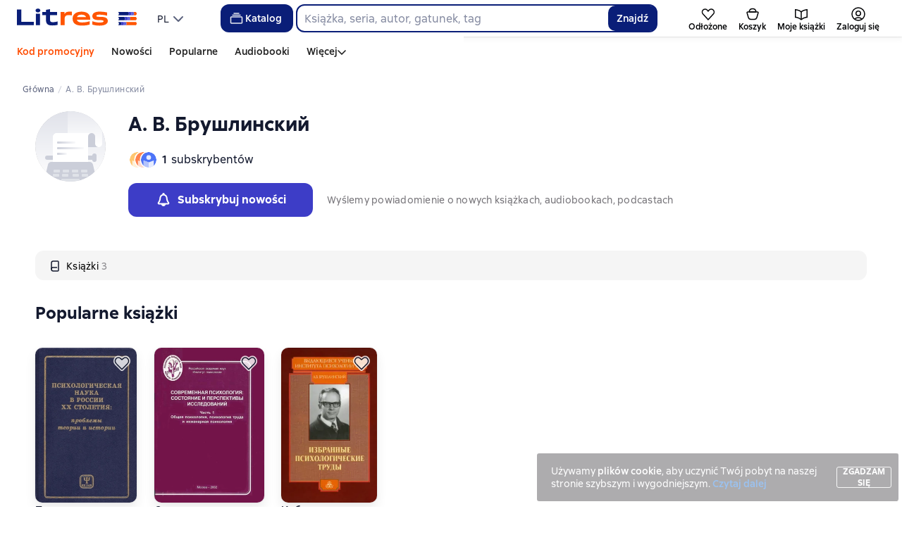

--- FILE ---
content_type: text/html; charset=utf-8
request_url: https://litres.pl/author/a-v-brushlinskiy/
body_size: 75979
content:
<!DOCTYPE html><html lang="pl-PL"><script>if(typeof window.MutationObserver==='undefined'||typeof window.IntersectionObserver==='undefined'||typeof window.ResizeObserver==='undefined'||typeof window.globalThis==='undefined'||typeof window.Intl==='undefined'||typeof window.Intl.DateTimeFormat==='undefined'){document.write('<script src="https://cdnjs.cloudflare.com/polyfill/v3/polyfill.min.js?version=4.8.0&features=MutationObserver%2CIntersectionObserver%2CResizeObserver%2CglobalThis%2CIntl.DateTimeFormat.~locale.ru"></scr'+'ipt>')}
      </script><head><meta charSet="utf-8" data-next-head=""/><link rel="prefetch" href="https://cdn.litres.ru/_next/static/media/sprite.991cbbb9.svg" as="image" type="image/svg+xml" fetchpriority="high"/><link rel="shortcut icon" href="https://cdn.litres.ru/static/litres/favicon.svg" type="image/svg+xml" data-next-head=""/><link rel="shortcut icon" href="https://cdn.litres.ru/static/litres/favicon.ico" type="image/x-icon" data-next-head=""/><link title="Nowe książki na Litres" rel="alternate" type="application/rss+xml" href="/rss/" data-next-head=""/><link rel="apple-touch-icon" href="https://cdn.litres.ru/static/litres/i/social/seo/icon_114x114.png?caf381" data-next-head=""/><link rel="yandex-tableau-widget" href="https://litres.pl/static/litres/inc/seo/yandex-tableau-manifest.json" data-next-head=""/><link rel="manifest" href="https://litres.pl/static/manifest.json" data-next-head=""/><meta content="pl" http-equiv="content-language" data-next-head=""/><meta name="viewport" content="width=device-width, initial-scale=1" data-next-head=""/><link rel="preload" href="https://cdn.litres.ru/static/imgb2/media/2026/1/2/b_00009972.webp" as="image" fetchpriority="high" data-next-head=""/><link rel="preload" as="font" fetchpriority="high" href="https://cdn.litres.ru/static/litres/fonts/ALSSirius-Regular.woff2" type="font/woff2" crossorigin="anonymous" data-next-head=""/><link rel="preload" as="font" fetchpriority="high" href="https://cdn.litres.ru/static/litres/fonts/ALSSirius-Medium.woff2" type="font/woff2" crossorigin="anonymous" data-next-head=""/><link rel="preload" as="font" fetchpriority="high" href="https://cdn.litres.ru/static/litres/fonts/ALSSirius-Bold.woff2" type="font/woff2" crossorigin="anonymous" data-next-head=""/><link rel="preconnect" href="https://cdn.litres.ru" data-next-head=""/><link rel="preconnect" href="https://api.litres.ru" data-next-head=""/><link rel="dns-prefetch" href="https://www.google.ru" data-next-head=""/><link rel="dns-prefetch" href="https://counter.yadro.ru" data-next-head=""/><link rel="dns-prefetch" href="https://statad.ru" data-next-head=""/><title data-next-head="">Wszystkie książki autora А. В. Брушлинский - pobierz i czytaj online książki autora na Litres</title><meta name="description" content="Читайте и слушайте книги автора А. В. Брушлинский: доступно 3 книга, отзывы и цитаты. На Литрес 📚 вы можете скачать электронные и аудиокниги в удобном формате или читать онлайн." data-next-head=""/><link rel="canonical" href="https://litres.pl/author/a-v-brushlinskiy/" data-next-head=""/><meta property="og:type" content="books.author" data-next-head=""/><meta property="og:title" content="А. В. Брушлинский" data-next-head=""/><meta property="og:url" content="https://litres.pl/author/a-v-brushlinskiy/" data-next-head=""/><meta property="og:site_name" content="Литрес" data-next-head=""/><meta property="og:image" content="https://cdn.litres.ru" data-next-head=""/><meta property="og:description" content="" data-next-head=""/><link rel="alternate" href="https://litres.de/author/a-v-brushlinskiy/" hreflang="de" data-next-head=""/><link rel="alternate" href="https://litres.com/author/a-v-brushlinskiy/" hreflang="en" data-next-head=""/><link rel="alternate" href="https://litres.es/author/a-v-brushlinskiy/" hreflang="es" data-next-head=""/><link rel="alternate" href="https://www.litres.ru/author/andrey-brushlinskiy/" hreflang="ru" data-next-head=""/><link rel="alternate" href="https://litres.pl/author/a-v-brushlinskiy/" hreflang="pl" data-next-head=""/><link rel="alternate" href="https://litres.az/author/a-v-brushlinskiy/" hreflang="az" data-next-head=""/><link rel="alternate" href="https://litres.uz/author/a-v-brushlinskiy/" hreflang="uz" data-next-head=""/><link rel="alternate" href="https://litres.ee/author/a-v-brushlinskiy/" hreflang="et" data-next-head=""/><link data-next-font="" rel="preconnect" href="/" crossorigin="anonymous"/><script id="AdvCakeSdkLoader" data-nscript="beforeInteractive">window.addEventListener("advcake_track_id_updated",e=>{"undefined"!=typeof window&&(window.lastAdvCakeTrackId=e.detail?.value)}),function(e){var a=new URLSearchParams(window.location.search);if(a.has("lfrom")||a.has("lfrom_processed")||a.has("utm_source")){var t=e.createElement("script");t.async=1,t.src="https://tj4rxr.ru/",(e=e.getElementsByTagName("script")[0]).parentNode.insertBefore(t,e)}}(document);</script><link rel="preload" href="https://cdn.litres.ru/_next/static/css/4097cafa6ab3ffe0.css" as="style"/><link rel="stylesheet" href="https://cdn.litres.ru/_next/static/css/4097cafa6ab3ffe0.css" data-n-g=""/><link rel="preload" href="https://cdn.litres.ru/_next/static/css/e95888b2897984c5.css" as="style"/><link rel="stylesheet" href="https://cdn.litres.ru/_next/static/css/e95888b2897984c5.css" data-n-p=""/><link rel="preload" href="https://cdn.litres.ru/_next/static/css/9b49e78c049da997.css" as="style"/><link rel="stylesheet" href="https://cdn.litres.ru/_next/static/css/9b49e78c049da997.css" data-n-p=""/><link rel="preload" href="https://cdn.litres.ru/_next/static/css/9411fb2943f56dc2.css" as="style"/><link rel="stylesheet" href="https://cdn.litres.ru/_next/static/css/9411fb2943f56dc2.css"/><link rel="preload" href="https://cdn.litres.ru/_next/static/css/c81d84b5127259a6.css" as="style"/><link rel="stylesheet" href="https://cdn.litres.ru/_next/static/css/c81d84b5127259a6.css"/><link rel="preload" href="https://cdn.litres.ru/_next/static/css/daf81a6911e1aa8b.css" as="style"/><link rel="stylesheet" href="https://cdn.litres.ru/_next/static/css/daf81a6911e1aa8b.css"/><noscript data-n-css=""></noscript><script defer="" nomodule="" src="https://cdn.litres.ru/_next/static/chunks/polyfills-42372ed130431b0a.js"></script><script defer="" src="https://cdn.litres.ru/_next/static/chunks/1971.b89e79a6d3288c88.js"></script><script defer="" src="https://cdn.litres.ru/_next/static/chunks/4168-3f76546877cf4dfb.js"></script><script defer="" src="https://cdn.litres.ru/_next/static/chunks/9994-824f6e034fb1a9da.js"></script><script defer="" src="https://cdn.litres.ru/_next/static/chunks/1263-36b6367ae7115e02.js"></script><script defer="" src="https://cdn.litres.ru/_next/static/chunks/3375-0ed6d12a2d2e38d2.js"></script><script defer="" src="https://cdn.litres.ru/_next/static/chunks/562-f683db487f6e80f7.js"></script><script defer="" src="https://cdn.litres.ru/_next/static/chunks/8721-00014bbbb10d707a.js"></script><script defer="" src="https://cdn.litres.ru/_next/static/chunks/4187.a98161a20fb9742c.js"></script><script defer="" src="https://cdn.litres.ru/_next/static/chunks/5298-f26804e26477b79b.js"></script><script defer="" src="https://cdn.litres.ru/_next/static/chunks/9514.0117bca71a23fefb.js"></script><script src="https://cdn.litres.ru/_next/static/chunks/webpack-f11f523261da44b9.js" defer=""></script><script src="https://cdn.litres.ru/_next/static/chunks/framework-492644e40ce3fb68.js" defer=""></script><script src="https://cdn.litres.ru/_next/static/chunks/main-b7bbcf6f73715c1a.js" defer=""></script><script src="https://cdn.litres.ru/_next/static/chunks/pages/_app-07e980e050518706.js" defer=""></script><script src="https://cdn.litres.ru/_next/static/chunks/2838-1d2ec371c92ecf1e.js" defer=""></script><script src="https://cdn.litres.ru/_next/static/chunks/2858-aee37e1e7133ddda.js" defer=""></script><script src="https://cdn.litres.ru/_next/static/chunks/7355-ee4f9de8cd5c2067.js" defer=""></script><script src="https://cdn.litres.ru/_next/static/chunks/4748-52dc8cc33bb94ca2.js" defer=""></script><script src="https://cdn.litres.ru/_next/static/chunks/7364-f719098c8a1f7e00.js" defer=""></script><script src="https://cdn.litres.ru/_next/static/chunks/1106-059fa90473f65a50.js" defer=""></script><script src="https://cdn.litres.ru/_next/static/chunks/212-b71d305cc37f20c6.js" defer=""></script><script src="https://cdn.litres.ru/_next/static/chunks/8680-7791e942ca58ea3a.js" defer=""></script><script src="https://cdn.litres.ru/_next/static/chunks/3241-279ec1415d80d879.js" defer=""></script><script src="https://cdn.litres.ru/_next/static/chunks/3715-f26aab519e944f34.js" defer=""></script><script src="https://cdn.litres.ru/_next/static/chunks/9097-cc6280a1ba277436.js" defer=""></script><script src="https://cdn.litres.ru/_next/static/chunks/8430-c0917538d9e57c6b.js" defer=""></script><script src="https://cdn.litres.ru/_next/static/chunks/1065-48b7c64e600ef2c1.js" defer=""></script><script src="https://cdn.litres.ru/_next/static/chunks/9411-7ef4adafa7762093.js" defer=""></script><script src="https://cdn.litres.ru/_next/static/chunks/pages/author/%5B...slug%5D-ba018f208a396a16.js" defer=""></script><script src="https://cdn.litres.ru/_next/static/Az8mbH8F-Mi4pM3wEG62T/_buildManifest.js" defer=""></script><script src="https://cdn.litres.ru/_next/static/Az8mbH8F-Mi4pM3wEG62T/_ssgManifest.js" defer=""></script></head><body><div id="__next"><link rel="manifest" href="/static/manifest.json"/><div id="Tracking-Container"><div id="Tracking-NoJS-Container"><noscript><img src="https://www.tns-counter.ru/V13a****litres_ru/ru/UTF-8/tmsec=litres_total/" width="1" height="1" alt=""/></noscript><noscript><iframe src="https://www.googletagmanager.com/ns.html?id=GTM-KHLBCGSM" height="0" width="0" style="display:none;visibility:hidden" title="googletagmanager"></iframe></noscript><noscript><img src="https://vk.com/rtrg?p=VK-RTRG-280711-d3F84" style="position:fixed;left:-999px" alt=""/></noscript></div></div><div id="layout-root" class="layout-root a8e74375 d1891d07"><div class="_45270123" style="padding-bottom:146px"></div><header data-testid="header" class="f6f1894d"><a tabindex="0" class="_52804aad" role="button">Przejdź do treści</a><div></div><div class="_5d332c5b"><div class="d5ea9723"><a data-testid="header--logo" href="/" tabindex="0" class="afddcdd5" style="cursor:pointer" aria-label="Strona główna Litres"><img src="https://cdn.litres.ru/static/litres/logo/logo_int.svg" width="178" height="28" alt="Logo Litres" class="_1129de21"/></a><div class="_8b21a388"><div class="_8fe383eb"><div class="_63cc10c6 c9dd87f3" data-testid="dropDown__sorting--wrapper" tabindex="0" role="menu" aria-label="PL, Wybierz z listy (Zwinięte)"><span data-testid="sorting__selectedItem" class="_83d85b26 _809602ac">PL</span><div class="_43eeb34b b6e19645" data-testid="icon_chevronDown" role="presentation"></div></div></div></div></div><div class="_2834e32d"><button class="e3691cb9" type="button" data-testid="header-catalog-button"><svg width="25" height="24" viewBox="0 0 25 24" fill="none" xmlns="http://www.w3.org/2000/svg"><path d="M19.5 10H5.5C4.94772 10 4.5 10.4477 4.5 11V18C4.5 18.5523 4.94772 19 5.5 19H19.5C20.0523 19 20.5 18.5523 20.5 18V11C20.5 10.4477 20.0523 10 19.5 10Z" stroke="#E9EBF0" stroke-width="1.5" stroke-linejoin="round"></path><path d="M6.5 7.5H18.5" stroke="#E9EBF0" stroke-width="1.5" stroke-linejoin="round"></path><path d="M8.5 5H16.5" stroke="#E9EBF0" stroke-width="1.5" stroke-linejoin="round"></path></svg>Katalog</button><div tabindex="0" data-header-popup="genres" class="d90ed88e _22a8214a _43969555" style="top:146px" id="genres_popup" data-testid="genres_popup"><div class="_0c5402ca"><div class="_0a2c66f2"><div class="_08c36bed"><a tabindex="0" role="button" class="c0570ff8"><div class="e74cb539" data-testid="icon_close" role="presentation"></div></a><div class="_8cef4a23" data-testid="popup__genreContainer--wrapper"><div class="_0300f435"><a data-testid="popup__genreTitle" href="/legkoe-chtenie/" tabindex="0" class="_694da326 _0fce91f7">Lekka lektura</a><ul class="_9ecfeee7"><li class="_1248cde2"><a data-testid="popup__subGenre--link" href="/knigi-fentezi/" tabindex="0" title=" 0 książek" data-arts-count="false" class="_694da326 a881c758">Fantasy</a></li><li class="_1248cde2"><a data-testid="popup__subGenre--link" href="/knigi-detektivy/" tabindex="0" title=" 0 książek" data-arts-count="false" class="_694da326 a881c758">Kryminały</a></li><li class="_1248cde2"><a data-testid="popup__subGenre--link" href="/knigi-boeviki-ostrosugetnaya/" tabindex="0" title=" 0 książek" data-arts-count="false" class="_694da326 a881c758">Thrillery, literatura sensacyjna</a></li><li class="_1248cde2"><a data-testid="popup__subGenre--link" href="/knigi-fantastika/" tabindex="0" title=" 0 książek" data-arts-count="false" class="_694da326 a881c758">Fantastyka naukowa</a></li><li class="_1248cde2"><a data-testid="popup__subGenre--link" href="/knigi-lubovnye-romany/" tabindex="0" title=" 0 książek" data-arts-count="false" class="_694da326 a881c758">Romanse</a></li><li class="_27a2191a" data-testid="popup__moreGeners--button"><a tabindex="0" role="button">Wszystko<!-- --> <!-- -->12</a></li></ul></div><div class="_0300f435"><a data-testid="popup__genreTitle" href="/sereznoe-chtenie/" tabindex="0" class="_694da326 _0fce91f7">Poważna lektura</a><ul class="_9ecfeee7"><li class="_1248cde2"><a data-testid="popup__subGenre--link" href="/knigi-sovremennaya-proza/" tabindex="0" title=" 0 książek" data-arts-count="false" class="_694da326 a881c758">Współczesna proza</a></li><li class="_1248cde2"><a data-testid="popup__subGenre--link" href="/klassicheskaya-literatura/" tabindex="0" title=" 0 książek" data-arts-count="false" class="_694da326 a881c758">Literatura klasyczna</a></li><li class="_1248cde2"><a data-testid="popup__subGenre--link" href="/sereznoe-chtenie/ob-istorii-serezno/" tabindex="0" title=" 0 książek" data-arts-count="false" class="_694da326 a881c758">Poważnie o historii</a></li><li class="_1248cde2"><a data-testid="popup__subGenre--link" href="/knigi-publicistika/biografii-memuary/" tabindex="0" title=" 0 książek" data-arts-count="false" class="_694da326 a881c758">Biografie i wspomnienia</a></li><li class="_1248cde2"><a data-testid="popup__subGenre--link" href="/sereznoe-chtenie/stihi-poeziya/" tabindex="0" title=" 0 książek" data-arts-count="false" class="_694da326 a881c758">Wiersze, poezja</a></li><li class="_27a2191a" data-testid="popup__moreGeners--button"><a tabindex="0" role="button">Wszystko<!-- --> <!-- -->6</a></li></ul></div><div class="_0300f435"><a data-testid="popup__genreTitle" href="/istoriya/" tabindex="0" class="_694da326 _0fce91f7">Historia</a><ul class="_9ecfeee7"><li class="_1248cde2"><a data-testid="popup__subGenre--link" href="/populyarno-ob-istorii/" tabindex="0" title=" 0 książek" data-arts-count="false" class="_694da326 a881c758">Popularna historia</a></li><li class="_1248cde2"><a data-testid="popup__subGenre--link" href="/knigi-priklucheniya/puteshestviyah/" tabindex="0" title=" 0 książek" data-arts-count="false" class="_694da326 a881c758">Książki podróżnicze</a></li><li class="_1248cde2"><a data-testid="popup__subGenre--link" href="/knigi-publicistika/biografii-memuary/" tabindex="0" title=" 0 książek" data-arts-count="false" class="_694da326 a881c758">Biografie i wspomnienia</a></li><li class="_1248cde2"><a data-testid="popup__subGenre--link" href="/knigi-detektivy/istoricheskie/" tabindex="0" title=" 0 książek" data-arts-count="false" class="_694da326 a881c758">Kryminały historyczne</a></li><li class="_1248cde2"><a data-testid="popup__subGenre--link" href="/knigi-sovremennaya-proza/istoricheskaya-literatura/" tabindex="0" title=" 0 książek" data-arts-count="false" class="_694da326 a881c758">Literatura historyczna</a></li><li class="_27a2191a" data-testid="popup__moreGeners--button"><a tabindex="0" role="button">Wszystko<!-- --> <!-- -->12</a></li></ul></div><div class="_0300f435"><a data-testid="popup__genreTitle" href="/znaniya-navyki/biznes/" tabindex="0" class="_694da326 _0fce91f7">Książki biznesowe</a><ul class="_9ecfeee7"><li class="_1248cde2"><a data-testid="popup__subGenre--link" href="/biznes-knigi/lichnaya-effektivnost/" tabindex="0" title=" 0 książek" data-arts-count="false" class="_694da326 a881c758">Efektywność osobista</a></li><li class="_1248cde2"><a data-testid="popup__subGenre--link" href="/biznes-knigi/menedzhment/" tabindex="0" title=" 0 książek" data-arts-count="false" class="_694da326 a881c758">Zarządzanie</a></li><li class="_1248cde2"><a data-testid="popup__subGenre--link" href="/biznes-knigi/o-biznese-populyarno/" tabindex="0" title=" 0 książek" data-arts-count="false" class="_694da326 a881c758">Popularne o biznesie</a></li><li class="_1248cde2"><a data-testid="popup__subGenre--link" href="/biznes-knigi/zarubezhnaya-delovaya-literatura/" tabindex="0" title=" 0 książek" data-arts-count="false" class="_694da326 a881c758">Zagraniczna literatura biznesowa</a></li><li class="_1248cde2"><a data-testid="popup__subGenre--link" href="/biznes-knigi/taym-menedzhment/" tabindex="0" title=" 0 książek" data-arts-count="false" class="_694da326 a881c758">Zarządzanie czasem</a></li><li class="_27a2191a" data-testid="popup__moreGeners--button"><a tabindex="0" role="button">Wszystko<!-- --> <!-- -->31</a></li></ul></div><div class="_0300f435"><a data-testid="popup__genreTitle" href="/znaniya-navyki/" tabindex="0" class="_694da326 _0fce91f7">Wiedza i umiejętności</a><ul class="_9ecfeee7"><li class="_1248cde2"><a data-testid="popup__subGenre--link" href="/knigi-psihologiya/samorazvitiye-lichnostnyy-rost/" tabindex="0" title=" 0 książek" data-arts-count="false" class="_694da326 a881c758">Samorozwój / rozwój osobisty</a></li><li class="_1248cde2"><a data-testid="popup__subGenre--link" href="/knigi-nauka-obrazovanie/nauchno-populyarnaya-literatura/" tabindex="0" title=" 0 książek" data-arts-count="false" class="_694da326 a881c758">Literatura popularnonaukowa</a></li><li class="_1248cde2"><a data-testid="popup__subGenre--link" href="/znaniya-navyki/uchebnaya-nauchnaya-literatura/" tabindex="0" title=" 0 książek" data-arts-count="false" class="_694da326 a881c758">Literatura edukacyjna i naukowa</a></li><li class="_1248cde2"><a data-testid="popup__subGenre--link" href="/znaniya-navyki/biznes/" tabindex="0" title=" 0 książek" data-arts-count="false" class="_694da326 a881c758">Książki biznesowe</a></li><li class="_1248cde2"><a data-testid="popup__subGenre--link" href="/psihologiya-motivaciya/istorii-iz-zhizni/" tabindex="0" title=" 0 książek" data-arts-count="false" class="_694da326 a881c758">Historie z życia</a></li><li class="_27a2191a" data-testid="popup__moreGeners--button"><a tabindex="0" role="button">Wszystko<!-- --> <!-- -->12</a></li></ul></div><div class="_0300f435"><a data-testid="popup__genreTitle" href="/psihologiya-motivaciya/" tabindex="0" class="_694da326 _0fce91f7">Psychologia, motywacja</a><ul class="_9ecfeee7"><li class="_1248cde2"><a data-testid="popup__subGenre--link" href="/knigi-psihologiya/" tabindex="0" title=" 0 książek" data-arts-count="false" class="_694da326 a881c758">Książki psychologiczne</a></li><li class="_1248cde2"><a data-testid="popup__subGenre--link" href="/knigi-psihologiya/samorazvitiye-lichnostnyy-rost/" tabindex="0" title=" 0 książek" data-arts-count="false" class="_694da326 a881c758">Samorozwój / rozwój osobisty</a></li><li class="_1248cde2"><a data-testid="popup__subGenre--link" href="/psihologiya-motivaciya/religiya-duhovnaya-literatura/" tabindex="0" title=" 0 książek" data-arts-count="false" class="_694da326 a881c758">Religia i literatura duchowa</a></li><li class="_1248cde2"><a data-testid="popup__subGenre--link" href="/knigi-publicistika/biografii-memuary/" tabindex="0" title=" 0 książek" data-arts-count="false" class="_694da326 a881c758">Biografie i wspomnienia</a></li><li class="_1248cde2"><a data-testid="popup__subGenre--link" href="/psihologiya-motivaciya/istorii-iz-zhizni/" tabindex="0" title=" 0 książek" data-arts-count="false" class="_694da326 a881c758">Historie z życia</a></li><li class="_27a2191a" data-testid="popup__moreGeners--button"><a tabindex="0" role="button">Wszystko<!-- --> <!-- -->7</a></li></ul></div><div class="_0300f435"><a data-testid="popup__genreTitle" href="/sport-zdorove-krasota/" tabindex="0" class="_694da326 _0fce91f7">Sport, zdrowie, uroda</a><ul class="_9ecfeee7"><li class="_1248cde2"><a data-testid="popup__subGenre--link" href="/sport-zdorove-krasota/medicina-i-zdorove/" tabindex="0" title=" 0 książek" data-arts-count="false" class="_694da326 a881c758">Medycyna i zdrowie</a></li><li class="_1248cde2"><a data-testid="popup__subGenre--link" href="/sport-zdorove-krasota/sport/" tabindex="0" title=" 0 książek" data-arts-count="false" class="_694da326 a881c758">Sport</a></li><li class="_1248cde2"><a data-testid="popup__subGenre--link" href="/erotika-seks/seksualnyye-rukovodstva/" tabindex="0" title=" 0 książek" data-arts-count="false" class="_694da326 a881c758">Seks / poradniki seksualne</a></li><li class="_1248cde2"><a data-testid="popup__subGenre--link" href="/sport-zdorove-krasota/krasota/" tabindex="0" title=" 0 książek" data-arts-count="false" class="_694da326 a881c758">Uroda</a></li></ul></div><div class="_0300f435"><a data-testid="popup__genreTitle" href="/hobbi-dosug/" tabindex="0" class="_694da326 _0fce91f7">Hobby, rozrywka</a><ul class="_9ecfeee7"><li class="_1248cde2"><a data-testid="popup__subGenre--link" href="/knigi-ezoterika/yoga/" tabindex="0" title=" 0 książek" data-arts-count="false" class="_694da326 a881c758">Joga</a></li><li class="_1248cde2"><a data-testid="popup__subGenre--link" href="/knigi-dom-semya/kulinariya/" tabindex="0" title=" 0 książek" data-arts-count="false" class="_694da326 a881c758">Kulinaria</a></li><li class="_1248cde2"><a data-testid="popup__subGenre--link" href="/knigi-dom-semya/hobbi_uvlecheniya/" tabindex="0" title=" 0 książek" data-arts-count="false" class="_694da326 a881c758">Hobby / zainteresowania</a></li><li class="_1248cde2"><a data-testid="popup__subGenre--link" href="/knigi-iskusstvo/izobrazitelnoe-iskusstvo/" tabindex="0" title=" 0 książek" data-arts-count="false" class="_694da326 a881c758">Sztuki piękne</a></li><li class="_1248cde2"><a data-testid="popup__subGenre--link" href="/knigi-dom-semya/rukodeliye-remesla/" tabindex="0" title=" 0 książek" data-arts-count="false" class="_694da326 a881c758">Rękodzieło i rzemiosło</a></li><li class="_27a2191a" data-testid="popup__moreGeners--button"><a tabindex="0" role="button">Wszystko<!-- --> <!-- -->19</a></li></ul></div><div class="_0300f435"><a data-testid="popup__genreTitle" href="/dom-dacha/" tabindex="0" class="_694da326 _0fce91f7">Dom, dacza</a><ul class="_9ecfeee7"><li class="_1248cde2"><a data-testid="popup__subGenre--link" href="/knigi-dom-semya/kulinariya/" tabindex="0" title=" 0 książek" data-arts-count="false" class="_694da326 a881c758">Kulinaria</a></li><li class="_1248cde2"><a data-testid="popup__subGenre--link" href="/knigi-dom-semya/hobbi_uvlecheniya/" tabindex="0" title=" 0 książek" data-arts-count="false" class="_694da326 a881c758">Hobby / zainteresowania</a></li><li class="_1248cde2"><a data-testid="popup__subGenre--link" href="/dom-dacha/domashnee-hozyaystvo/" tabindex="0" title=" 0 książek" data-arts-count="false" class="_694da326 a881c758">Gospodarstwo domowe</a></li><li class="_1248cde2"><a data-testid="popup__subGenre--link" href="/knigi-dom-semya/rukodeliye-remesla/" tabindex="0" title=" 0 książek" data-arts-count="false" class="_694da326 a881c758">Rękodzieło i rzemiosło</a></li><li class="_1248cde2"><a data-testid="popup__subGenre--link" href="/knigi-dom-semya/domashnie-zhivotnye/" tabindex="0" title=" 0 książek" data-arts-count="false" class="_694da326 a881c758">Zwierzęta domowe</a></li><li class="_27a2191a" data-testid="popup__moreGeners--button"><a tabindex="0" role="button">Wszystko<!-- --> <!-- -->16</a></li></ul></div><div class="_0300f435"><a data-testid="popup__genreTitle" href="/detskie-knigi/" tabindex="0" class="_694da326 _0fce91f7">Książki dla dzieci</a><ul class="_9ecfeee7"><li class="_1248cde2"><a data-testid="popup__subGenre--link" href="/detskie-knigi/zarubezhnye/" tabindex="0" title=" 0 książek" data-arts-count="false" class="_694da326 a881c758">Zagraniczne książki dla dzieci</a></li><li class="_1248cde2"><a data-testid="popup__subGenre--link" href="/detskie-knigi/skazki/" tabindex="0" title=" 0 książek" data-arts-count="false" class="_694da326 a881c758">Bajki</a></li><li class="_1248cde2"><a data-testid="popup__subGenre--link" href="/detskie-knigi/children/" tabindex="0" title=" 0 książek" data-arts-count="false" class="_694da326 a881c758">Książki dla dzieci</a></li><li class="_1248cde2"><a data-testid="popup__subGenre--link" href="/detskie-knigi/knigi_doshkolniki/" tabindex="0" title=" 0 książek" data-arts-count="false" class="_694da326 a881c758">Książki dla przedszkolaków</a></li><li class="_1248cde2"><a data-testid="popup__subGenre--link" href="/detskie-knigi/dlya-podrostkov/" tabindex="0" title=" 0 książek" data-arts-count="false" class="_694da326 a881c758">Książki dla nastolatków</a></li><li class="_27a2191a" data-testid="popup__moreGeners--button"><a tabindex="0" role="button">Wszystko<!-- --> <!-- -->15</a></li></ul></div><div class="_0300f435"><a data-testid="popup__genreTitle" href="/roditelyam/" tabindex="0" class="_694da326 _0fce91f7">Dla rodziców</a><ul class="_9ecfeee7"><li class="_1248cde2"><a data-testid="popup__subGenre--link" href="/knigi-dom-semya/vospitanie-detey/" tabindex="0" title=" 0 książek" data-arts-count="false" class="_694da326 a881c758">Wychowanie dzieci</a></li><li class="_1248cde2"><a data-testid="popup__subGenre--link" href="/knigi-psihologiya/detskaya/" tabindex="0" title=" 0 książek" data-arts-count="false" class="_694da326 a881c758">Psychologia dziecięca</a></li><li class="_1248cde2"><a data-testid="popup__subGenre--link" href="/detskie-knigi/" tabindex="0" title=" 0 książek" data-arts-count="false" class="_694da326 a881c758">Książki dla dzieci</a></li><li class="_1248cde2"><a data-testid="popup__subGenre--link" href="/zdorovye-detey/" tabindex="0" title=" 0 książek" data-arts-count="false" class="_694da326 a881c758">Zdrowie dzieci</a></li></ul></div><div class="_0300f435"><a data-testid="popup__genreTitle" href="/publicistika-periodicheskie-izdaniya/" tabindex="0" class="_694da326 _0fce91f7">Publicystyka i czasopisma</a><ul class="_9ecfeee7"><li class="_1248cde2"><a data-testid="popup__subGenre--link" href="/knigi-publicisticheskaya-literatura/" tabindex="0" title=" 0 książek" data-arts-count="false" class="_694da326 a881c758">Literatura publicystyczna</a></li><li class="_1248cde2"><a data-testid="popup__subGenre--link" href="/periodicheskie-izdaniya/" tabindex="0" title=" 0 książek" data-arts-count="false" class="_694da326 a881c758">Czasopisma</a></li><li class="_1248cde2"><a data-testid="popup__subGenre--link" href="/podcasts/" tabindex="0" title=" 0 książek" data-arts-count="false" class="_694da326 a881c758">Podcasty</a></li></ul></div><div class="_0300f435"><a data-testid="popup__genreTitle" href="/drafts/" tabindex="0" class="_694da326 _0fce91f7">Szkice</a></div><div class="_0300f435"><a data-testid="popup__genreTitle" href="/selfpublishing/" tabindex="0" class="_694da326 _0fce91f7">Ekskluzywne</a></div><div class="_0300f435"><a data-testid="popup__genreTitle" href="/genre/webtoon-275083/" tabindex="0" class="_694da326 _0fce91f7">Webtoony</a></div><div class="_0300f435"><a data-testid="popup__genreTitle" href="/collections/besplatnie-knigi/" tabindex="0" class="_694da326 _0fce91f7">Darmowe książki</a></div></div></div></div></div><div class="d29aea3f" data-testid="popup__allGenre--button"><a href="/pages/new_genres/" tabindex="0" class="_694da326">Wszystkie 142 gatunki<div class="_666c263c" data-testid="icon_chevronRight" role="presentation"></div></a></div></div><div class="_1bfa4fe7 "><div><form action="/search/" method="get" autoComplete="off" data-testid="header__search-form--desktop" role="search" aria-label=""><div class="_08172776"><input class="b5294dae" maxLength="150" placeholder="" name="q" data-testid="search__input" role="combobox" aria-controls="searchResult" aria-autocomplete="list" aria-haspopup="listbox" aria-expanded="false" value=""/><button class="_31a15103" type="submit" data-testid="search__button" aria-label="Найти " aria-description="Wyniki wyszukiwania pojawią się na stronie">Znajdź</button></div></form></div></div></div><nav class="_32536d0d _2d8c1892" aria-label="Niestandardowe sekcje menu"><div class="_25280e6d c79b8d23" data-testid="tab-favorite" id="tab-favorite"><a data-testid="tab__link" href="/my-books/liked/" tabindex="0" class="c151ff38"><div class="_4e9bf279"><div class="e9e60f90"><svg width="20" height="17" viewBox="0 0 20 17" fill="none" xmlns="http://www.w3.org/2000/svg"><path d="M17.1748 2.2002C18.7214 3.74684 18.7807 6.23557 17.3093 7.85403L9.93699 15.9629L2.56562 7.854C1.09429 6.23554 1.15355 3.74679 2.70019 2.20015C4.42711 0.473229 7.27122 0.631031 8.79687 2.53809L9.9375 3.96335L11.0771 2.53793C12.6028 0.630869 15.4479 0.473284 17.1748 2.2002Z" stroke="#020305" stroke-width="1.5" stroke-linecap="round" stroke-linejoin="round"></path></svg></div></div><p class="_545559a4">Odłożone</p></a></div><div class="_25280e6d c79b8d23" data-testid="tab-basket" id="tab-basket"><a data-testid="tab__link" href="/my-books/cart/" tabindex="0" class="c151ff38"><div class="_4e9bf279"><div class="e9e60f90"><svg width="24" height="24" viewBox="0 0 24 24" fill="none" xmlns="http://www.w3.org/2000/svg" data-testid="basketTabIcon"><path d="M18.9243 9H5.07573C4.41135 9 3.93169 9.63591 4.11421 10.2747L5.92111 16.5989C6.41174 18.3161 7.98128 19.5 9.76721 19.5H14.2328C16.0187 19.5 17.5883 18.3161 18.0789 16.5989L19.8858 10.2747C20.0683 9.6359 19.5886 9 18.9243 9Z" stroke="#020305" stroke-width="1.5" stroke-linejoin="round"></path><path d="M15.7395 9H8.26051C7.54417 9 7.06016 8.2689 7.33993 7.60945L7.62487 6.9378C8.25188 5.45986 9.70176 4.5 11.3072 4.5H12.6928C14.2982 4.5 15.7481 5.45986 16.3751 6.9378L16.6601 7.60945C16.9398 8.2689 16.4558 9 15.7395 9Z" stroke="#020305" stroke-width="1.5" stroke-linejoin="round"></path></svg></div></div><p class="_545559a4">Koszyk</p></a></div><div class="_25280e6d e74ef06a" data-testid="tab-myBooks" id="tab-myBooks"><a data-testid="tab__link" href="/my-books/" tabindex="0" class="c151ff38"><div class="_4e9bf279"><div class="e9e60f90"><svg width="24" height="24" viewBox="0 0 24 24" fill="none" xmlns="http://www.w3.org/2000/svg"><path d="M11.5203 8.4566L12 8.8557L12.4797 8.45659C14.071 7.1326 16.179 6.44532 17.9438 6.09571C18.8178 5.92257 19.5885 5.83593 20.1392 5.7927C20.1772 5.78972 20.2142 5.78694 20.25 5.78436V16.4503C20.2116 16.4537 20.172 16.4573 20.131 16.4612C19.6036 16.5116 18.8664 16.612 18.0166 16.8124C16.3246 17.2114 14.1419 18.0175 12.2909 19.6576C12.1308 19.7995 11.8692 19.7995 11.7091 19.6576C9.85805 18.0175 7.67537 17.2114 5.9834 16.8124C5.13358 16.612 4.39636 16.5116 3.86895 16.4612C3.82805 16.4573 3.78838 16.4537 3.75 16.4503V5.78437C3.78583 5.78695 3.82277 5.78972 3.86078 5.79271C4.41153 5.83594 5.18216 5.92258 6.05618 6.09572C7.82102 6.44534 9.929 7.13261 11.5203 8.4566Z" stroke="#020305" stroke-width="1.5"></path><path d="M12 8V14.5V19" stroke="#020305" stroke-width="1.5"></path></svg></div></div><p class="_545559a4">Moje książki</p></a></div><div class="_2a9f6674" data-testid="user-button"><div data-testid="header__login-button--desktop"><div class="_25280e6d" data-testid="tab-login" id="tab-login"><a data-testid="tab__link" href="/auth/login" tabindex="0" class="c151ff38"><div class="_4e9bf279"><div class="e9e60f90"><svg width="24" height="24" viewBox="0 0 24 24" fill="none" xmlns="http://www.w3.org/2000/svg"><circle cx="12" cy="11" r="3.25" stroke="#020305" stroke-width="1.5"></circle><path d="M6.5 19.318C7.84208 18.0095 9.50575 17 12 17C14.4943 17 16.1579 18.0095 17.5 19.318" stroke="#020305" stroke-width="1.5"></path><rect x="3" y="3" width="18" height="18" rx="9" stroke="#020305" stroke-width="1.5"></rect></svg></div></div><p class="_545559a4">Zaloguj się</p></a></div></div></div></nav></div><div id="lowerMenuWrap" class="_6424f003"><nav class="_0f27da77" aria-label="Główne menu"><div class="dc8d3e2c" data-testid="lowerMenu_items"><a data-testid="lowerMenu__item--promoCodes" href="/promocode/" tabindex="0" class="b64bffff _41cb3e28" aria-hidden="false">Kod promocyjny</a><a data-testid="lowerMenu__item--newBooks" href="/new/" tabindex="0" class="b64bffff" aria-hidden="false">Nowości</a><a data-testid="lowerMenu__item--popular" href="/popular/" tabindex="0" class="b64bffff" aria-hidden="false">Popularne</a><a data-testid="lowerMenu__item--audiobooks" href="/audiobooks/" tabindex="0" class="b64bffff" aria-hidden="false">Audiobooki</a><a data-testid="lowerMenu__item--mobileApps" href="/app/" tabindex="0" class="b64bffff" aria-hidden="false">Aplikacje mobilne</a><div class="_4887b5dd" data-testid="lowerMenu_moreButtonWrap"></div></div></nav></div></header><main class="_5b2dba93" id="main" role="main" aria-labelledby="pageTitle"><div class="d98bafca"><div class="_5dd6bdf4"><nav id="breadcrumbs" aria-label="Хлебные крошки" style="max-width:100%"><ul class="_7cfd77fe _582d237b" itemscope="" itemType="https://schema.org/BreadcrumbList" data-testid="breadcrumbs__wrapper"><li itemscope="" itemType="https://schema.org/ListItem" itemProp="itemListElement" class="_3dce98ba _8a9b0126"><a href="/" tabindex="0" itemProp="item"><div class="_3ff52e0a _5f5676e7" data-testid="icon_crumbArrow" role="presentation"></div><span itemProp="name">Główna</span></a><meta itemProp="position" content="1"/></li><li itemscope="" itemType="https://schema.org/ListItem" itemProp="itemListElement" class="_3dce98ba _722f533b"><span itemProp="name">А. В. Брушлинский</span><meta itemProp="position" content="2"/></li></ul></nav></div></div><div class="c7ca2f2a"><div class="a33aa322" data-testid="author__wrapper"><div class="_7775f4af" itemscope="" itemType="https://schema.org/Person"><div><div class="_3dd6201e" data-testid="author__avatarPerson" role="presentation"><img src="https://cdn.litres.ru/_next/static/media/noPhoto100.f1b178f4.svg" style="width:100px;height:100px;--fallbackBg:url(https://cdn.litres.ru/_next/static/media/noPhoto100.f1b178f4.svg)" class="_29dcaf5c" aria-hidden="true"/></div><meta itemProp="image" content="https://cdn.litres.ru/static/litres/i/cover/no_img/person_no_foto.png"/></div><div class="_41b967f2" data-testid="author__namePerson"><h1 class="_4713755c" itemProp="name">А. В. Брушлинский</h1><div class="_7ee748e8" data-testid="author__actionsBlock"><div class="_64eb86ee" data-testid="author__subscribersCount--wrapper"><img src="https://cdn.litres.ru/_next/static/media/subscribe.d8ee56c8.svg"/><span class="b5c19eda">1</span> subskrybentów</div><div class="_1725def1"><button type="button" class="ad20ffd5 _6a327574 _86ab0c42" data-analytics-id="subscribe-author-button" data-testid="author__subscribeButton"><div class="_87b72f2c"><div class="_70e57f8e" data-testid="button__content"><div class="_3df12be1"><div class="_841eae46" data-testid="icon_subscribe" role="presentation"></div></div><div class="d4e741ee" data-component="text-container">Subskrybuj nowości</div></div></div></button><div class="b0e9a69e">Wyślemy powiadomienie o nowych książkach, audiobookach, podcastach</div></div></div></div></div><div><div class="a8af298a _8cdb3215" data-testid="navigation__tabsList" draggable="false"><div class="_798b8bb8"><div class="_8615e69b"><div class="_8b6e10bb _9914c2f7" data-testid="navigation__tabItem--wrapper" role="tab" tabindex="0"><a data-testid="navigation__tabItem__link" tabindex="-1"><div class="_8ab9e0e2"><div class="_04bf110e" data-testid="icon_closedBook" role="presentation"></div></div><span data-testid="navigation__tabItem__label" class="_83d85b26 b3ff0c5c">Książki</span><span data-testid="navigation__tabItem__counter" class="_83d85b26 dee2f780">3</span></a></div></div></div><div class="_64c278a3"><ul class="_500dc4d1"></ul></div></div></div><div class="e93ef808"><div class="_742f78d6"><div class="ade040e5"><div><div data-testid="popular__artsGreedSlider--block" role="group" aria-labelledby="artsSliderTitle-:Rldij6: artsSliderSubtitle-:Rldij6:"><div id="artsSliderSubtitle-:Rldij6:" class="sr-only" aria-hidden="true">Слайдер с книгами</div><div class="ab868c39"><h2 id="artsSliderTitle-:Rldij6:" class="d113beca e3b5eee6" data-testid="slider__block--title"><span class="">Popularne książki</span></h2></div><div class="bb798dbc _9c72283c" data-testid="artsGreed_slider--container"><div class="_594c7f6b"><div class="_0724c02d _0f32b0f3" tabindex="-1"><div class="_7ada9536" data-testid="slider__item"><div class="baf48440 _1649d40f" role="group" aria-label="Психологическая наука в России XX столетия: проблемы теории и истории. Zespół autorów. Tekst" data-testid="slider__art"><a href="/book/raznoe-4340152/psihologicheskaya-nauka-v-rossii-xx-stoletiya-problemy-teor-67628735/" tabindex="0" aria-label="Психологическая наука в России XX столетия: проблемы теории и истории" class="_34dfaab9"></a><div class="_1e4a74a4"><a data-testid="art__cover" href="/book/raznoe-4340152/psihologicheskaya-nauka-v-rossii-xx-stoletiya-problemy-teor-67628735/" tabindex="-1" target="_blank" class="_07c863ad e77ec237 fe0e245f" style="--cover-height:220px;--cover-width:145px"><div class="_0bd8490c _0b2794ac b777d71f" role="presentation"><picture><source srcSet="https://cdn.litres.ru/pub/c/cover_h400/67628735.webp" type="image/webp"/><img alt="Психологическая наука в России XX столетия: проблемы теории и истории" class="_1a783103 a74c86a9" data-testid="adaptiveCover__img" src="https://cdn.litres.ru/pub/c/cover_h400/67628735.jpg" aria-hidden="true" loading="lazy"/></picture></div></a><div class="ce66831f"><button data-testid="art__postponeButton--unLiked" type="button" aria-label="Odłożyć" aria-pressed="false" class="b1c15cf8 _1bab8546"><div class="f9c0e832"><div class="e115d0d3 _37917ea6" data-testid="icon_favoritesFilledThin" role="presentation"></div><div class="edcf80b5 _15902aef" data-testid="icon_favoritesThin" role="presentation"></div></div></button></div></div><div class="e15cd5b6"><div class="f6a146b9"><div class="dc6b84fc"><a data-testid="art__title" href="/book/raznoe-4340152/psihologicheskaya-nauka-v-rossii-xx-stoletiya-problemy-teor-67628735/" tabindex="-1" target="_blank" class="d14d2f6b">Психологическая наука в России XX столетия: проблемы теории и истории</a><div class="_9b4887b5" data-testid="art__authorName--noLink">Zespół autorów</div></div></div><div class="_45e922af"><div class="_8686aa3b" data-testid="label-format__wrapper" title="Tekst"><span class="sr-only _1f9955a2">Tekst</span><div class="d046a241" aria-hidden="true"><div class="d5334ca1" data-testid="icon_iconText" role="presentation"></div>Tekst</div></div><div class="d41b08f8" data-testid="art__rating"><span class="sr-only e73a6d05" data-testid="art__rating--state">Средний рейтинг 0 на основе 0 оценок</span><span class="e6e5c830 abc0e303" aria-hidden="true"><div class="_351a1d6a" data-testid="art__ratingEmpty--icon" role="presentation"></div><span data-testid="art__ratingAvg">0</span></span></div></div></div></div></div><div class="_7ada9536" data-testid="slider__item"><div class="baf48440 _1649d40f" role="group" aria-label="Современная психология: состояние и перспективы исследований. Часть 1. Общая психология, психология труда и инженерная психология. Tekst. PDF" data-testid="slider__art"><a href="/book/raznoe/sovremennaya-psihologiya-sostoyanie-i-perspektivy-issledovaniy-chas-67616442/" tabindex="0" aria-label="Современная психология: состояние и перспективы исследований. Часть 1. Общая психология, психология труда и инженерная психология" class="_34dfaab9"></a><div class="_1e4a74a4"><a data-testid="art__cover" href="/book/raznoe/sovremennaya-psihologiya-sostoyanie-i-perspektivy-issledovaniy-chas-67616442/" tabindex="-1" target="_blank" class="_07c863ad e77ec237 fe0e245f" style="--cover-height:220px;--cover-width:156px"><div class="_0bd8490c _0b2794ac b777d71f" role="presentation"><picture><source srcSet="https://cdn.litres.ru/pub/c/cover_h400/67616442.webp" type="image/webp"/><img alt="Современная психология: состояние и перспективы исследований. Часть 1. Общая психология, психология труда и инженерная психология" class="_1a783103 a74c86a9" data-testid="adaptiveCover__img" src="https://cdn.litres.ru/pub/c/cover_h400/67616442.jpg" aria-hidden="true" loading="lazy"/></picture></div></a><div class="ce66831f"><button data-testid="art__postponeButton--unLiked" type="button" aria-label="Odłożyć" aria-pressed="false" class="b1c15cf8 _1bab8546"><div class="f9c0e832"><div class="e115d0d3 _37917ea6" data-testid="icon_favoritesFilledThin" role="presentation"></div><div class="edcf80b5 _15902aef" data-testid="icon_favoritesThin" role="presentation"></div></div></button></div></div><div class="e15cd5b6"><div class="f6a146b9"><div class="dc6b84fc"><a data-testid="art__title" href="/book/raznoe/sovremennaya-psihologiya-sostoyanie-i-perspektivy-issledovaniy-chas-67616442/" tabindex="-1" target="_blank" class="d14d2f6b">Современная психология: состояние и перспективы исследований. Часть 1. Общая психология, психология труда и инженерная психология</a></div></div><div class="_45e922af"><div class="_8686aa3b" data-testid="label-format__wrapper"><span class="sr-only _1f9955a2">Tekst<!-- --> <!-- -->PDF</span><div class="d046a241 _2e4e1056"><div class="d5334ca1" data-testid="icon_iconText" role="presentation"></div></div><div class="d046a241 cdadb149" aria-hidden="true" data-testid="label__formatStatus--wrapper">PDF</div></div><div class="d41b08f8" data-testid="art__rating"><span class="sr-only e73a6d05" data-testid="art__rating--state">Средний рейтинг 0 на основе 0 оценок</span><span class="e6e5c830 abc0e303" aria-hidden="true"><div class="_351a1d6a" data-testid="art__ratingEmpty--icon" role="presentation"></div><span data-testid="art__ratingAvg">0</span></span></div></div></div></div></div><div class="_7ada9536" data-testid="slider__item"><div class="baf48440 _1649d40f" role="group" aria-label="Избранные психологические труды. А. В. Брушлинский. Tekst" data-testid="slider__art"><a href="/book/a-v-brushlinskiy/izbrannye-psihologicheskie-trudy-9334452/" tabindex="0" aria-label="Избранные психологические труды" class="_34dfaab9"></a><div class="_1e4a74a4"><a data-testid="art__cover" href="/book/a-v-brushlinskiy/izbrannye-psihologicheskie-trudy-9334452/" tabindex="-1" target="_blank" class="_07c863ad e77ec237 fe0e245f" style="--cover-height:220px;--cover-width:136px"><div class="_0bd8490c _0b2794ac b777d71f" role="presentation"><picture><source srcSet="https://cdn.litres.ru/pub/c/cover_h400/9334452.webp" type="image/webp"/><img alt="Избранные психологические труды" class="_1a783103 a74c86a9" data-testid="adaptiveCover__img" src="https://cdn.litres.ru/pub/c/cover_h400/9334452.jpg" aria-hidden="true" loading="lazy"/></picture></div></a><div class="ce66831f"><button data-testid="art__postponeButton--unLiked" type="button" aria-label="Odłożyć" aria-pressed="false" class="b1c15cf8 _1bab8546"><div class="f9c0e832"><div class="e115d0d3 _37917ea6" data-testid="icon_favoritesFilledThin" role="presentation"></div><div class="edcf80b5 _15902aef" data-testid="icon_favoritesThin" role="presentation"></div></div></button></div></div><div class="e15cd5b6"><div class="f6a146b9"><div class="dc6b84fc"><a data-testid="art__title" href="/book/a-v-brushlinskiy/izbrannye-psihologicheskie-trudy-9334452/" tabindex="-1" target="_blank" class="d14d2f6b">Избранные психологические труды</a><a data-testid="art__authorName--link" href="/author/a-v-brushlinskiy/" tabindex="0" class="_9b4887b5">А. В. Брушлинский</a></div></div><div class="_45e922af"><div class="_8686aa3b" data-testid="label-format__wrapper" title="Tekst"><span class="sr-only _1f9955a2">Tekst</span><div class="d046a241" aria-hidden="true"><div class="d5334ca1" data-testid="icon_iconText" role="presentation"></div>Tekst</div></div><div class="d41b08f8" data-testid="art__rating"><span class="sr-only e73a6d05" data-testid="art__rating--state">Средний рейтинг 0 на основе 0 оценок</span><span class="e6e5c830 abc0e303" aria-hidden="true"><div class="_351a1d6a" data-testid="art__ratingEmpty--icon" role="presentation"></div><span data-testid="art__ratingAvg">0</span></span></div></div></div></div></div></div></div></div></div></div></div><div class="ade040e5"></div><div class="_59707d2e" data-analytics-scroll-block="all_author_books" data-analytics-scroll-block-ids="9334452,67616442,67628735"><h2 class="b66fe461" data-testid="author__allBooks--title">Wszystkie książki autora</h2><div class="adf789ee"><div class="ae0d009f"><div class="a8af298a" data-testid="list-navigation" draggable="false"><div class="_798b8bb8"><div class="_8615e69b"><div class="_8b6e10bb _9914c2f7" data-testid="navigation__tabItem--wrapper" role="tab" tabindex="0"><a data-testid="navigation__tabItem__link" tabindex="-1"><span data-testid="navigation__tabItem__label" class="_83d85b26 b3ff0c5c">Według serii</span></a></div><div class="_8b6e10bb" data-testid="navigation__tabItem--wrapper" role="tab" tabindex="-1"><a data-testid="navigation__tabItem__link" href="/author/a-v-brushlinskiy/?o=written_at" tabindex="-1"><span data-testid="navigation__tabItem__label" class="_83d85b26 b3ff0c5c">Według nowości</span></a></div><div class="_8b6e10bb" data-testid="navigation__tabItem--wrapper" role="tab" tabindex="-1"><div tabindex="-1" data-testid="navigation__tabItem__link"><span data-testid="navigation__tabItem__label" class="_83d85b26 b3ff0c5c">Według popularności</span></div></div></div></div><div class="_64c278a3"><ul class="_500dc4d1"></ul></div></div></div><div class="_665565ec"><div class="_909f8890" tabindex="0" role="menu" aria-label="Все книги, Выбрать из списка, (свернуто)" data-testid="bookFilter--dropdown"><div class="_58d6fa9c _9c79f750"><div>Wszystkie książki</div><svg width="14px" height="8px" viewBox="0 0 14 8" version="1.1"><g id="Page-1" stroke="none" stroke-width="1" fill="none" fill-rule="evenodd" stroke-linecap="round"><g id="svg" transform="translate(-290.000000, -183.000000)" stroke="#767579" stroke-width="1.5"><g id="Down" transform="translate(291.000000, 184.000000)"><path d="M6,0 L12,6" id="Line" transform="translate(9.000000, 3.000000) rotate(-270.000000) translate(-9.000000, -3.000000) "></path><path d="M0,6 L6,-8.8817842e-16" id="Line" transform="translate(3.000000, 3.000000) rotate(-270.000000) translate(-3.000000, -3.000000) "></path></g></g></g></svg></div><div class="_13e7ba8d _77ab1db5"><div class="_534588f1" data-testid="bookFilter__artTypes--container"><li class="_490421e5" id="all" tabindex="0" role="menuitem" aria-label="Wszystkie książki, выбрано, (1 z 2)"><div class="ef1fe36f"><span>Wszystkie książki</span></div><span class="_8178371b"></span></li><li class="_490421e5" id="text" tabindex="0" role="menuitem" aria-label="Książki tekstowe, не выбрано, (2 z 2)"><div class="ef1fe36f"><div class="_6f93743a a455a728 b020f46d" data-testid="icon_text" role="presentation"></div><span>Książki tekstowe</span></div><span class="_8178371b">3</span></li></div><div class="_534588f1" data-testid="bookFilter__countries--container"></div></div></div></div></div><div class="b1fb1fc2" data-testid="listContext__arts--wrapper"><div><div class="_0384408f" data-testid="author__listContextGroupedHeader"><a href="/series/vydauschiesya-uchenye-instituta-psihologii-ran-261115/" tabindex="0" class="feb9a7a8"><span class="_6c3359b3">Выдающиеся ученые Института психологии РАН</span><div class="fc18c9c0 b6401a75" data-testid="icon_chevronRight" role="presentation"></div></a></div><div class="_4e800e16" data-testid="author__listContextItem--wrapper"><div class="cd0f497c"><div class="_8271be57"><div class="_98a4a072"></div><a href="/book/a-v-brushlinskiy/izbrannye-psihologicheskie-trudy-9334452/" tabindex="0" class="_678f4dbc"><div class="_6f93743a" data-testid="icon_text" role="presentation"></div></a></div><div class="_035c3e04"></div><div class="_9c8867cc"><div><a data-testid="author__listContextItem--title" href="/book/a-v-brushlinskiy/izbrannye-psihologicheskie-trudy-9334452/" tabindex="0" class="_989904ab">Избранные психологические труды</a></div></div></div><div class="_1ebb91a6" data-testid="list__itemPrice">od 18,78 zł</div></div></div><div><div class="_0384408f" data-testid="author__listContextGroupedHeader">Bez serii</div><div class="_4e800e16" data-testid="author__listContextItem--wrapper"><div class="cd0f497c"><div class="_8271be57"><div class="_98a4a072"></div><a href="/book/raznoe/sovremennaya-psihologiya-sostoyanie-i-perspektivy-issledovaniy-chas-67616442/" tabindex="0" class="_678f4dbc"><div class="_6f93743a" data-testid="icon_text" role="presentation"></div></a></div><div class="_035c3e04"></div><div class="_9c8867cc"><div><a data-testid="author__listContextItem--title" href="/book/raznoe/sovremennaya-psihologiya-sostoyanie-i-perspektivy-issledovaniy-chas-67616442/" tabindex="0" class="_989904ab">Современная психология: состояние и перспективы исследований. Часть 1. Общая психология, психология труда и инженерная психология</a></div></div></div><div class="_1ebb91a6" data-testid="list__itemPrice">od 18,59 zł</div></div><div class="_4e800e16" data-testid="author__listContextItem--wrapper"><div class="cd0f497c _84ece47c"><div class="_8271be57"><div class="_98a4a072"></div><a href="/book/raznoe-4340152/psihologicheskaya-nauka-v-rossii-xx-stoletiya-problemy-teor-67628735/" tabindex="0" class="_678f4dbc"><div class="_6f93743a" data-testid="icon_text" role="presentation"></div></a></div><div class="_035c3e04"></div><div class="_9c8867cc"><div><a data-testid="author__listContextItem--title" href="/book/raznoe-4340152/psihologicheskaya-nauka-v-rossii-xx-stoletiya-problemy-teor-67628735/" tabindex="0" class="_989904ab">Психологическая наука в России XX столетия: проблемы теории и истории</a><span class="_9f1e162f">(Редактор)</span></div><div class="_9f1e162f">Zespół autorów</div></div></div><div class="_1ebb91a6" data-testid="list__itemPrice">od 18,59 zł</div></div></div></div><div class="_767de88b" data-testid="author__seoText">Książki А. В. Брушлинский można pobrać w formatach fb2, txt, epub, pdf lub czytać online.</div></div><div><div data-analytics-scroll-block="reviews"><div data-testid="comment-system__wrapper" data-analytics-id="comment-system" aria-labelledby="commentsTitle" role="group"><div role="group" aria-labelledby="addReviewTitle"><p id="addReviewTitle" class="_6dddaa99" aria-hidden="true">Zostaw opinię</p><div class="_52c044c2" data-testid="comment-system__add-review-wrapper"><div class="_0a701843"><div><span role="button" tabindex="0" aria-describedby="addReviewAnonDescr" class="_1af298ca">Zaloguj się</span><span id="addReviewAnonDescr">, aby dodać recenzję</span></div></div></div></div></div></div></div><div class="ade040e5"></div><div class="_02895fad" data-analytics-id="similar-authors-block" data-analytics-scroll-block="similar_authors" data-testid="author__similarAuthor--block"><h2>Podobni autorzy</h2><div class="_57aff174" data-testid="author__similarAuthor--container"><a data-testid="author__similarAuthor--link" href="/author/zinaida-vladimirovna-gavrik/" tabindex="0" class="_25eea293"><div class="_3dd6201e" role="presentation"><img src="https://cdn.litres.ru/pub/authors/100/14/31/23/14312385_100.jpg" style="width:68px;height:68px;--fallbackBg:url(https://cdn.litres.ru/_next/static/media/noPhoto100.f1b178f4.svg)" class="_29dcaf5c" aria-hidden="true"/></div><div><div class="dd82eb09" data-testid="author__similarAuthor--title">Зинаида Владимировна Гаврик</div><div class="_1a197d96" data-testid="author__similarAuthor--booksNumber">48 książek</div></div></a><a data-testid="author__similarAuthor--link" href="/author/olga-bogatikova/" tabindex="0" class="_25eea293"><div class="_3dd6201e" role="presentation"><img src="https://cdn.litres.ru/pub/authors/100/16/87/35/16873523_100.jpg" style="width:68px;height:68px;--fallbackBg:url(https://cdn.litres.ru/_next/static/media/noPhoto100.f1b178f4.svg)" class="_29dcaf5c" aria-hidden="true"/></div><div><div class="dd82eb09" data-testid="author__similarAuthor--title">Ольга Богатикова</div><div class="_1a197d96" data-testid="author__similarAuthor--booksNumber">58 książek</div></div></a><a data-testid="author__similarAuthor--link" href="/author/anna-ledencovskaya-32881447/" tabindex="0" class="_25eea293"><div class="_3dd6201e" role="presentation"><img src="https://cdn.litres.ru/_next/static/media/noPhoto100.f1b178f4.svg" style="width:68px;height:68px;--fallbackBg:url(https://cdn.litres.ru/_next/static/media/noPhoto100.f1b178f4.svg)" class="_29dcaf5c" aria-hidden="true"/></div><div><div class="dd82eb09" data-testid="author__similarAuthor--title">Анна Леденцовская</div><div class="_1a197d96" data-testid="author__similarAuthor--booksNumber">34 książki</div></div></a><a data-testid="author__similarAuthor--link" href="/author/mila-limonova/" tabindex="0" class="_25eea293"><div class="_3dd6201e" role="presentation"><img src="https://cdn.litres.ru/_next/static/media/noPhoto100.f1b178f4.svg" style="width:68px;height:68px;--fallbackBg:url(https://cdn.litres.ru/_next/static/media/noPhoto100.f1b178f4.svg)" class="_29dcaf5c" aria-hidden="true"/></div><div><div class="dd82eb09" data-testid="author__similarAuthor--title">Мила Лимонова</div><div class="_1a197d96" data-testid="author__similarAuthor--booksNumber">21 książek</div></div></a><a data-testid="author__similarAuthor--link" href="/author/tatyana-forsh/" tabindex="0" class="_25eea293"><div class="_3dd6201e" role="presentation"><img src="https://cdn.litres.ru/pub/authors/100/00/06/60/00066053_100.jpg" style="width:68px;height:68px;--fallbackBg:url(https://cdn.litres.ru/_next/static/media/noPhoto100.f1b178f4.svg)" class="_29dcaf5c" aria-hidden="true"/></div><div><div class="dd82eb09" data-testid="author__similarAuthor--title">Татьяна Форш</div><div class="_1a197d96" data-testid="author__similarAuthor--booksNumber">11 książek</div></div></a></div></div></div></div></div></div></main><footer class="b0d62bf7" data-testid="footer" role="contentinfo"><div class="fc3bde8f"><div class="f01a15e0"><div class="ef11abfe" data-testid="footer__nav"><ul class="_0294f11a" data-testid="footer__navLinks"><li class="cc1fb72b"><a href="/about-us/" tabindex="0" class="_694da326 _157cd887">O firmie</a></li><li class="cc1fb72b"><a href="/kontakt/" tabindex="0" class="_694da326 _157cd887">Kontakt</a></li><li class="cc1fb72b"><a href="/wsparcie/" tabindex="0" class="_694da326 _157cd887">Wsparcie (help@litres.pl)</a></li><li class="cc1fb72b"><a href="/wsparcie/zwrot-srodkow/" tabindex="0" class="_694da326 _157cd887">Zwroty</a></li><li class="cc1fb72b"><a href="/app/" tabindex="0" class="_694da326 _157cd887">Aplikacje mobilne</a></li></ul><ul class="_0294f11a" data-testid="footer__navLinks"><li class="cc1fb72b"><a href="/pages/litres_oferta/" tabindex="0" class="_694da326 _157cd887">Warunki świadczenia usług</a></li><li class="cc1fb72b"><a href="/static/litres/inc/pl/privacy_policy.html" tabindex="0" target="_blank" class="_694da326 _157cd887">Polityka prywatności</a></li><li class="cc1fb72b"><a href="/static/litres/inc/pl/receive_newsletters.html" tabindex="0" target="_blank" class="_694da326 _157cd887">Zgoda na subskrypcję e-mail</a></li></ul><ul class="_0294f11a" data-testid="footer__navLinks"><li class="cc1fb72b"><a href="/najlepsi-autorzy/" tabindex="0" class="_694da326 _157cd887">Popularni autorzy</a></li></ul></div></div><div class="_7cf6c8b4"><a href="/" tabindex="0" class="_694da326 a7e0ffc7">Litres Operations Limited</a><a href="/" tabindex="0" class="_694da326 f7e5f8c7">18 Mallow street co. Limerick, Ireland</a></div></div></footer></div><script id="meta-all" type="application/ld+json">{
  "@context": "https://schema.org",
  "@type": "Organization",
  "name": "Litres",
  "url": "https://litres.pl",
  "logo": "https://www.litres.ru/static/litres/favicon.svg",
  "sameAs": [
    "https://vk.com/mylitres",
    "https://www.youtube.com/@MyBookbyLitres",
    "https://ok.ru/litres",
    "https://dzen.ru/litres",
    "https://ru.wikipedia.org/wiki/%D0%9B%D0%B8%D1%82%D0%A0%D0%B5%D1%81",
    "https://www.wikidata.org/wiki/Q4263534"
  ]
}</script></div><script id="__NEXT_DATA__" type="application/json">{"props":{"pageProps":{"alternate_urls":"none","_nextI18Next":{"initialI18nStore":{"pl-PL":{"translation":{" IP-адрес, сведения о местоположении, тип и версия ОС, тип и версия браузера, тип устройства и разрешение экрана, источник прихода на сайт, язык операционной системы и браузера, поведение на сайте в целях функционирования сайта, проведения статистических исследований и веб-аналитики, в том числе с использованием сторонних сервисов. Если вы не хотите, чтобы ваши данные обрабатывались, измените соответствующие настройки своего браузера или покиньте сайт. ":" Adres IP, informacje o lokalizacji, typ i wersja systemu operacyjnego, typ i wersja przeglądarki, typ urządzenia i rozdzielczość ekranu, źródło wizyty na stronie, język systemu operacyjnego i przeglądarki, zachowanie na stronie w celu funkcjonowania strony, badań statystycznych i analityki internetowej, w tym z wykorzystaniem usług stron trzecich. Jeśli nie chcesz, aby Twoje dane były przetwarzane, zmień odpowiednie ustawienia przeglądarki lub opuść stronę. "," и др.":" i in."," Страница {page}.":" Strona {page}.",", страница {page}":", strona {page}","«Черновик» – скачивайте книги и аудиокниги в любом формате на сайте электронной библиотеки Литрес или читайте онлайн бесплатно.":"«Szkic» – pobieraj książki i audiobooki w dowolnym formacie na stronie biblioteki elektronicznej Litres lub czytaj online za darmo.","{art_order} книга в серии «{name}»":"{art_order} książka w serii «{name}»","{art_order} книга из {arts_count} в серии \u003ca\u003e«{name}»\u003c/a\u003e":"{art_order} książka z {arts_count} w serii \u003ca\u003e«{name}»\u003c/a\u003e","{artNames} и другие аудиокниги скачать и слушать в mp3, m4b, zip.":"{artNames} i inne audiobooki do pobrania i słuchania w mp3, m4b, zip.","{artNames} и другие книги скачать в FB2, TXT, PDF, EPUB, DOC.":"{artNames} i inne książki do pobrania w FB2, TXT, PDF, EPUB, DOC.","{artTypeCapitalized} в жанре {genre} – слушать новинки онлайн на Литрес":"{artTypeCapitalized} w gatunku {genre} – słuchaj nowości online na Litres","{artTypeCapitalized} в жанре {genre} – слушать новинки онлайн на Литрес или скачать в mp3":"{artTypeCapitalized} w gatunku {genre} – słuchaj nowości online na Litres lub pobierz w formacie mp3","{artTypeCapitalized} в жанре {genre} – слушать онлайн на Литрес":"{artTypeCapitalized} w gatunku {genre} – słuchaj online na Litres","{artTypeCapitalized} в жанре {genre} – слушать онлайн на Литрес или скачать в mp3":"{artTypeCapitalized} w gatunku {genre} – słuchaj online na Litres lub pobierz w formacie mp3","{author} – интервью с автором – читайте на Литрес":"{author} - wywiad z autorem - czytaj na Litres","{author} – отзывы об авторе | Что вы думаете?":"{author} - recenzje o autorze | Co myślisz?","{author} – серия книг {seriesName} – скачать по порядку в fb2 или читать онлайн":"{author} – seria książek {seriesName} – pobierz w kolejności w fb2 lub czytaj online","{author} — новинки книг | Скачать или читать онлайн новые книги автора":"{author} - nowości książkowe | Pobierz lub czytaj online nowe książki autora","{author} делится с нами списком своих любимых книг. 📚 Заходите и читайте книги, которые рекомендует ваш любимый автор!":"{author} dzieli się z nami listą swoich ulubionych książek. 📚 Wejdź i przeczytaj książki polecane przez twojego ulubionego autora!","{author} интервью с автором – специально для читателей сервиса №1 электронных и аудиокниг Литрес 📚. Самые свежие и актуальные новости из жизни авторов.":"{author} wywiad z autorem – specjalnie dla czytelników serwisu nr 1 z e-bookami i audiobookami Litres 📚. Najświeższe i najbardziej aktualne wiadomości z życia autorów.","{author}. ✔ Последние новинки книг автора. Скачивайте или читайте онлайн на сайте Литрес.":"{author}. ✔ Najnowsze książki autora. Pobieraj lub czytaj online na stronie Litres.","{authorNominative}«{title}» — скачать книгу бесплатно в fb2, txt, epub, pdf или читать онлайн. Оставляйте комментарии и отзывы, голосуйте за понравившиеся.":"{authorNominative}«{title}» — pobierz książkę za darmo w formacie fb2, txt, epub, pdf lub czytaj online. Zostaw komentarze i recenzje, głosuj na ulubione.","{authorNominative}«{title}» — скачать книгу в fb2, txt, epub, pdf или читать онлайн. Оставляйте комментарии и отзывы, голосуйте за понравившиеся.":"{authorNominative}«{title}» — pobierz książkę w formacie fb2, txt, epub, pdf lub czytaj online. Zostaw komentarze i recenzje, głosuj na ulubione.","{authorNominative}«{title}» — читать онлайн на сайте. Оставляйте комментарии и отзывы, голосуйте за понравившиеся.":"{authorNominative}«{title}» — czytaj online na stronie. Zostaw komentarze i recenzje, głosuj na ulubione.","{bookName} за {summ}":"{bookName} za {summ}","{bookNumber} книга в серии":"{bookNumber} książka w serii","{count} аудиокнига_one":"{count} audiobook","{count} аудиокнига_few":"{count} audiobooki","{count} аудиокнига_many":"{count} audiobooków","{count} аудиокнига_other":"{count} audiobooków","{count} выпуск_one":"{count} wydanie","{count} выпуск_few":"{count} odcinek","{count} выпуск_many":"{count} odcinków","{count} выпуск_other":"{count} wydań","{count} день назад_one":"{count} dzień temu","{count} день назад_few":"{count} dni temu","{count} день назад_many":"{count} dni temu","{count} день назад_other":"{count} dni temu","{count} иллюстрация_one":"{count} ilustracja","{count} иллюстрация_few":"{count} ilustracji","{count} иллюстрация_many":"{count} ilustracji","{count} иллюстрация_other":"{count} ilustracji","{count} интервью_one":"{count} wywiad","{count} интервью_other":"{count} wywiadów","{count} книга_one":"{count} książka","{count} книга_few":"{count} książki","{count} книга_many":"{count} książek","{count} книга_other":"{count} książek","{count} оценка_one":"{count} oceny","{count} оценка_few":"{count} ocen","{count} оценка_many":"{count} ocen","{count} оценка_other":"{count} oceny","{count} поджанр_one":"{count} podgatunek","{count} поджанр_few":"{count} podgatunki","{count} поджанр_many":"{count} podgatunków","{count} поджанр_other":"{count} podgatunków","{count} подкаст_one":"{count} podcast","{count} подкаст_few":"{count} podcastu","{count} подкаст_many":"{count} podcastów","{count} подкаст_other":"{count} podcastów","{count} подписчик_one":"{count} subskrybent","{count} подписчик_few":"{count} subskrybent","{count} подписчик_many":"{count} subskrybentów","{count} подписчик_other":"{count} subskrybentów","{count} час назад_one":"{count} godzinę temu","{count} час назад_few":"{count} godzin temu","{count} час назад_many":"{count} godzin temu","{count} час назад_other":"{count} godzin temu","{count} электронная книга_one":"{count} ebook","{count} электронная книга_few":"{count} ebooki","{count} электронная книга_many":"{count} ebooków","{count} электронная книга_other":"{count} ebooków","{countBook} книг от":"{countBook} książek od","{countBook} книга от":"{countBook} książka od","{countBook} книги от":"{countBook} książki od","{date} вам станет доступна новая книга.":"{date} będzie dostępna nowa książka.","{date} вам станут доступны новые три книги и скидка {discount}% на весь каталог, если вы \u003cbutton\u003eпродлите абонемент\u003c/button\u003e":"{date} otrzymasz dostęp do trzech nowych książek i zniżkau {discount}% na cały katalog, jeśli \u003cbutton\u003eprzedłużysz subskrypcję\u003c/button\u003e","{date} вам станут доступны новые три книги и скидка {discount}% на весь каталог, если вы продлите абонемент":"{date} otrzymasz dostęp do trzech nowych książek i zniżkau {discount}% na cały katalog, jeśli przedłużysz subskrypcję","{date} вам станут доступны новые три книги и скидка {discount}% на весь каталог.":"{date} otrzymasz dostęp do trzech nowych książek i zniżkau {discount}% na cały katalog.","{date} вы можете получить следующую.":"{date} możesz otrzymać kolejną.","{deviceName} потеряет доступ к вашему аккаунту":"{deviceName} utraci dostęp do Twojego konta","{duration} мес.":"{duration} miesięcy","{genre} - слушать новинки онлайн на Литрес":"{genre} - słuchaj nowości online na Litres","{giftMonths} мес. в подарок":"{giftMonths} miesięcy w prezencie","{name} и др.":"{name} i in","{name} и ещё {count} автор_one":"{name} i jeszcze {count} autor","{name} и ещё {count} автор_few":"{name} i jeszcze {count} autorzy","{name} и ещё {count} автор_many":"{name} i jeszcze {count} autorów","{number} аудиокниг, книг и подкастов из каталога Литрес":"{number} audiobooków, książek i podcastów z katalogu Litres","{tag_title} – аудиокниги – скачать или слушать онлайн":"{tag_title} – audiobooki: pobierz lub słuchaj online","{tag_title} – книги и аудиокниги – скачать, слушать или читать онлайн":"{tag_title} – książki i audiobooki: pobierz, słuchaj lub czytaj online","{tag_title} – книги и аудиокниги {lang} языке – скачать, слушать или читать онлайн":"{tag_title} – książki i audiobooki w języku {lang}: pobierz, słuchaj lub czytaj online","{tag_title} – новинки книг и аудиокниг скачать, слушать или читать онлайн":"{tag_title} – nowości książek i audiobooków: pobierz, słuchaj lub czytaj online","{tag_title} – скачивайте аудиокниги в МП3 на сайте электронной библиотеке Литрес или слушайте онлайн бесплатно.":"{tag_title} – audiobooki w MP3. Pobierz z Litres lub słuchaj online.","{tag_title} – скачивайте книги и аудиокниги {lang} языке в любом формате на сайте электронной библиотеки Литрес или читайте онлайн бесплатно.":"{tag_title} – książki i audiobooki po {lang}. Pobierz lub czytaj/słuchaj online.","{tag_title} – скачивайте книги и аудиокниги в любом формате на сайте электронной библиотеки Литрес или читайте онлайн бесплатно.":"{tag_title} – książki i audiobooki na Litres. Pobierz lub czytaj/słuchaj online.","{tag_title} – скачивайте новинки книг и аудиокниг в любом формате на сайте электронной библиотеки Литрес или читайте онлайн бесплатно.":"{tag_title} – nowe książki i audiobooki. Pobierz lub czytaj online w serwisie Litres.","{tag_title} – скачивайте электронные книги в любом формате на сайте электронной библиотеки Литрес или читайте онлайн бесплатно.":"{tag_title} – ebooki w różnych formatach. Pobierz lub czytaj online w Litres.","{tag_title} – электронные книги – скачать или читать онлайн":"{tag_title} – ebooki: pobierz lub czytaj online","{title} – подборка аудиокниг – Литрес":"{title} – kolekcja audiobooków – Litres","{title} – подборка книг – Литрес":"{title} – kolekcja książek – Litres","{title}{author} - бесплатно скачать mp3 или слушать онлайн":"{title}{author} - pobierz mp3 za darmo lub słuchaj online","{title}{author} - бесплатно скачать или слушать онлайн":"{title}{author} - pobierz za darmo lub słuchaj online","{title}{author} - скачать mp3 или слушать онлайн":"{title}{author} - pobierz mp3 lub słuchaj online","{title}{author} - скачать или слушать онлайн":"{title}{author} - pobierz lub słuchaj online","{title}{author} – бесплатно скачать pdf на ЛитРес":"{title}{author} – pobierz pdf za darmo na Litres","{title}{author} – бесплатно читать онлайн на ЛитРес":"{title}{author} – czytaj online za darmo na Litres","{title}{author} – скачать pdf на ЛитРес":"{title}{author} – pobierz pdf na Litres","{title}{author} – скачать книгу fb2, epub, pdf на ЛитРес":"{title}{author} – pobierz książkę w formacie fb2, epub, pdf na Litres","{title}{author} – скачать книгу бесплатно fb2, epub, pdf на ЛитРес":"{title}{author} – pobierz książkę za darmo w formacie fb2, epub, pdf na Litres","{title}{author} – слушать онлайн бесплатно или скачать mp3 на ЛитРес":"{title}{author} – słuchaj online za darmo lub pobierz mp3 na Litres","{title}{author} – слушать онлайн или скачать mp3 на ЛитРес":"{title}{author} – słuchaj online lub pobierz mp3 na Litres","{title}{author} – читать онлайн на ЛитРес":"{title}{author} – czytaj online na Litres","\u003ca href=\"{detailLink}\"\u003eПодробнее\u003c/a\u003e":"\u003ca href=\"{detailLink}\"\u003eWięcej szczegółów\u003c/a\u003e","\u003ca\u003eПосоветуйте\u003c/a\u003e эту книгу и получите {bonus} с покупки её другом.":"\u003ca\u003ePoleć\u003c/a\u003e tę książkę i otrzymaj {bonus} z zakupu przez Twojego znajomego.","\u003ca\u003eСкачать\u003c/a\u003e дополнительные материалы":"\u003ca\u003ePobierz\u003c/a\u003e materiały dodatkowe","\u003clinkTag\u003eПодтвердите телефон\u003c/linkTag\u003e, чтобы вернуть доступ к профилю, если что-то случится":"\u003clinkTag\u003ePotwierdź swój numer telefonu\u003c/linkTag\u003e, aby w razie problemów odzyskać dostęp do profilu","\u003clinkTag\u003eПривяжите телефон\u003c/linkTag\u003e, чтобы вернуть доступ к профилю, если что-то случится":"\u003clinkTag\u003ePodłącz telefon\u003c/linkTag\u003e, aby odzyskać dostęp do konta w razie potrzeby","\u003cp\u003eАудиокниги доступны для скачивания в двух форматах – MP3 и M4B.\u003c/p\u003e\u003cp\u003eФайл аудиокниги в формате MP3 чаще всего представляет собой ZIP-архив, в котором аудиокнига разделена на несколько файлов (глав). Удобен для прослушивания на компьютере и в плеере.\u003c/p\u003e\u003cp\u003eВ формате M4B аудиокнига представлена полностью единым файлом, этот формат удобен для мобильных устройств.\u003c/p\u003e":"\u003cp\u003eAudiobooki są dostępne do pobrania w dwóch formatach – MP3 i M4B.\u003c/p\u003e\u003cp\u003ePlik audiobooka w formacie MP3 zazwyczaj jest archiwum ZIP, w którym audiobook jest podzielony na kilka plików (rozdziałów). Jest wygodny do słuchania na komputerze lub odtwarzaczu.\u003c/p\u003e\u003cp\u003eFormat M4B przedstawia audiobook jako jeden plik, co jest wygodne dla urządzeń mobilnych.\u003c/p\u003e","\u003cp\u003eБольшинство электронных текстовых книг представлены для скачивания в самых распространенных форматах: FB2, EPUB, PDF, RTF, TXT и так далее.\u003c/p\u003e\u003cp\u003eДоступные форматы указаны на карточке книги под ценником в разделе Описание книги.\u003c/p\u003e\u003cp\u003eДля некоторых книг может быть доступен только один формат, например, PDF или EPUB. Ограничение на количество доступных форматов для каждой книги накладывает правообладатель.\u003c/p\u003e":"\u003cp\u003eWiększość e-booków jest dostępna do pobrania w najpopularniejszych formatach: FB2, EPUB, PDF, RTF, TXT i innych.\u003c/p\u003e\u003cp\u003eDostępne formaty są wymienione na karcie książki pod ceną w sekcji Opis książki.\u003c/p\u003e\u003cp\u003eDla niektórych książek może być dostępny tylko jeden format, np. PDF lub EPUB. Liczba dostępnych formatów zależy od wydawcy.\u003c/p\u003e","\u003cp\u003eДля того чтобы книга появилась на вашем ридере:\u003c/p\u003e\u003col\u003e\u003cli\u003eОзнакомьтесь с инструкцией к вашему устройству для чтения электронных книг (ридеру). Выясните, какие текстовые форматы поддерживает ваш ридер\u003c/li\u003e\u003cli\u003eСкачайте файл книги на свой компьютер.\u003c/li\u003e\u003cli\u003eПодключите свой ридер к компьютеру с помощью USB кабеля, предоставленного в комплекте с ридером.\u003c/li\u003e\u003cli\u003eПеренесите файл книги, сохраненный на вашем компьютере, в нужную папку вашего ридера.\u003c/li\u003e\u003c/ol\u003e\u003cp\u003eБолее подробную информацию по переносу файлов на ридер вы найдете в инструкции к вашему ридеру.\u003c/p\u003e":"\u003cp\u003eAby książka pojawiła się na Twoim czytniku:\u003c/p\u003e\u003col\u003e\u003cli\u003eZapoznaj się z instrukcją obsługi swojego urządzenia do czytania e-booków. Sprawdź, jakie formaty tekstowe obsługuje Twój czytnik.\u003c/li\u003e\u003cli\u003ePobierz plik książki na komputer.\u003c/li\u003e\u003cli\u003ePodłącz czytnik do komputera za pomocą kabla USB dołączonego do czytnika.\u003c/li\u003e\u003cli\u003ePrzenieś plik książki zapisany na komputerze do odpowiedniego folderu na czytniku.\u003c/li\u003e\u003c/ol\u003e\u003cp\u003eWięcej informacji na temat przenoszenia plików znajdziesz w instrukcji obsługi czytnika.\u003c/p\u003e","\u003cp\u003eМы часто проводим совместные акции с разными партнерами, участвуя в которых можно получить кэшбэк на счет вашего аккаунта Литрес.\u003c/p\u003e":"\u003cp\u003eCzęsto organizujemy wspólne promocje z różnymi partnerami, w których można otrzymać cashback na swoje konto Litres.\u003c/p\u003e","\u003cp\u003eНекоторые промокоды позволяют выбрать одну или несколько книг из специальной подборки. Если после активации промокода вы закрыли эту подборку, то можете вернуться к ней позже в разделе Мои книги \u003e Мои акции\u003c/p\u003e":"\u003cp\u003eNiektóre promokody pozwalają wybrać jedną lub kilka książek ze specjalnej kolekcji. Jeśli po aktywacji promokodu zamknąłeś tę kolekcję, możesz do niej wrócić później w sekcji Moje książki \u003e Moje promocje\u003c/p\u003e","\u003cp\u003eОплаченные книги вы можете скачивать неограниченное количество раз в любых доступных для книги форматах.\u003c/p\u003e\u003cp\u003eИсключение: книги с пометкой «Читайте только на Литрес». Такие книги не будут доступны для скачивания в виде файла, но их можно без ограничений читать в наших приложениях для мобильных устройств и в онлайн-читалке на нашем сайте.\u003c/p\u003e":"\u003cp\u003eZakupione książki możesz pobierać nieograniczoną ilość razy we wszystkich dostępnych formatach.\u003c/p\u003e\u003cp\u003eWyjątek: książki oznaczone „Czytaj tylko na Litres”. Takie książki nie będą dostępne do pobrania jako plik, ale można je bez ograniczeń czytać w naszych aplikacjach mobilnych oraz w czytniku online na naszej stronie.\u003c/p\u003e","\u003cp\u003eПодписка — это простой способ читать больше, практически без ограничений. Вы получаете доступ к огромному каталогу книг и можете слушать и читать их одновременно без ограничений по количеству. \u003ca href='https://litres.helpdeskeddy.com/ru/knowledge_base/cat/112/podpiska' target='_blank'\u003eПодробнее о подписке\u003c/a\u003e\u003c/p\u003e":"\u003cp\u003eSubskrypcja to prosty sposób na czytanie więcej bez ograniczeń. Masz dostęp do ogromnego katalogu książek i możesz jednocześnie czytać i słuchać ich bez ograniczeń. \u003ca href='https://Litres.helpdeskeddy.com/ru/knowledge_base/cat/112/podpiska' target='_blank'\u003eWięcej o subskrypcji\u003c/a\u003e\u003c/p\u003e","\u003cp\u003eПосле покупки одной книги с ее карточки или из корзины у вас есть возможность приобрести электронные или аудиокниги со скидкой 20%.\u003c/p\u003e\u003cp\u003eОбратите внимание: скидка действует только на сайте и доступна 15 минут после покупки.\u003c/p\u003e \u003ca href='https://litres.helpdeskeddy.com/ru/knowledge_base/art/823/cat/86/skidka-20-na-vtoruju-pokupku' target='_blank'\u003eПолные условия акции\u003c/a\u003e":"\u003cp\u003ePo zakupie jednej książki z jej karty lub koszyka masz możliwość zakupu e-booków lub audiobooków z 20% zniżką.\u003c/p\u003e\u003cp\u003eZwróć uwagę: zniżka obowiązuje tylko na stronie internetowej i jest dostępna przez 15 minut po zakupie.\u003c/p\u003e \u003ca href='https://Litres.helpdeskeddy.com/ru/knowledge_base/art/823/cat/86/skidka-20-na-vtoruju-pokupku' target='_blank'\u003ePełne warunki promocji\u003c/a\u003e","\u003cp\u003eПромокоды Литрес на скидки и подарки вы можете увидеть в рекламе, получить в рассылках и на сайтах партнеров Литрес и даже найти в упаковках товаров.\u003c/p\u003e":"\u003cp\u003ePromokody Litres na zniżki i prezenty możesz znaleźć w reklamach, otrzymać w wiadomościach email, na stronach partnerskich Litres, a nawet w opakowaniach produktów.\u003c/p\u003e","\u003cp\u003eСписок доступных форматов указан индивидуально на карточке каждой книги перед покупкой.\u003c/p\u003e\u003cp\u003eВыбор формата зависит от того, какой формат поддерживает устройство, на котором вы планируете читать книгу. В нашем магазине вы можете приобрести книги в самых распространенных форматах: EPUB, FB2 (FB3), RTF, MOBI, PDF, TXT.\u003c/p\u003e\u003cp\u003eЕсли в перечне доступных для книги форматов нет формата, который подходит для вашего устройства для чтения, вы можете самостоятельно сконвертировать нужный вам формат с помощью соответствующих сервисов в интернете\u003c/p\u003e":"\u003cp\u003eLista dostępnych formatów jest podana indywidualnie na karcie każdej książki przed zakupem.\u003c/p\u003e\u003cp\u003eWybór formatu zależy od tego, jaki format obsługuje twoje urządzenie do czytania. W naszym sklepie możesz kupić książki w najpopularniejszych formatach: EPUB, FB2 (FB3), RTF, MOBI, PDF, TXT.\u003c/p\u003e\u003cp\u003eJeśli w dostępnych formatach nie ma tego, który odpowiada twojemu urządzeniu, możesz przekonwertować plik za pomocą odpowiednich usług online.\u003c/p\u003e","\u003cspan\u003e{count}\u003c/span\u003e подписчик":"\u003cspan\u003e{count}\u003c/span\u003e subskrybentów","✔ Где слушать 🎧 популярные подкасты на русском? Конечно же на Литрес! 📚 Скачивайте и слушайте онлайн лучшие подкасты! ⭐":"✔ Gdzie słuchać 🎧 popularnych podcastów po rosyjsku? Oczywiście na Litres! 📚 Pobieraj i słuchaj online najlepszych podcastów! ⭐","🎧 Слушать":"🎧 Słuchać","📖 Читать":"📖 Czytać","📚 Любой формат подойдет":"📚 Dowolny format będzie odpowiedni","100% легальный контент с авторскими правами и безопасными способами оплаты":"100% legalna treść z prawami autorskimi i bezpiecznymi metodami płatności","android-push читай (~ежедневно)":"Android-push czytaj (~codziennie)","Cкачайте и установите мобильное приложение Литрес: Книги бесплатно на телефон Android и IOS. Читайте и слушайте книги даже без интернета.":"-","cтихи, поэзия":"wiersze, poezja","ios-push читай (~ежедневно)":"iOS-push czytaj (~codziennie)","Oбновление черновика":"Aktualizacja szkicu","Oцените книгу":"Oceń książkę","PDF":"PDF","ZIP-архив":"Archiwum ZIP","Абонемент":"Litres Klub","Абонемент был подключен через {name}. Вы можете отменить абонемент либо через приложение {name}, либо через официальный сайт {name}.":"Subskrypcja została aktywowana przez {name}. Możesz anulować subskrypcję za pośrednictwem aplikacji {name} lub na oficjalnej stronie {name}.","Абонемент был подключен через {name}. Вы можете продлить абонемент либо через приложение {name}, либо через официальный сайт {name}.":"Subskrypcja została aktywowana przez {name}. Możesz przedłużyć subskrypcję zarówno przez aplikację {name}, jak i przez oficjalną stronę {name}.","Абонемент отключен":"Litres Klub wyłączony","Абонемент предоставляет возможность выгодно приобретать книги на нашем сервисе. За {price} рублей в месяц вам доступно:":"Subskrypcja umożliwia korzystne zakupy książek na naszej platformie. Za {price} rubli miesięcznie masz dostęp do:","Абхазский":"Abchaski","Аватар автора {name}":"Avatar autora {name}","августа":"sierpnia","автомобили и ПДД":"samochody i przepisy ruchu drogowego","автор":"autor","Автор":"Autor","Автор пишет книгу прямо сейчас, выкладывая главы по мере завершения":"Autor pisze książkę właśnie teraz, publikując rozdziały w miarę ich ukończenia","Автор пишет эту книгу прямо сейчас":"Autor pisze tę książkę właśnie teraz","Автор сделал книгу платной":"Książka została oznaczona jako płatna","Авторам и издательствам":"Dla autorów i wydawnictw","Авторизуйтесь для покупки":"Zaloguj się, aby kupić","Авторизуйтесь для покупки подписки":"Zaloguj się, aby kupić subskrypcję","авторы":"autorzy","Авторы":"Autorzy","Авторы Литрес":"Autorzy Litres","Авторы, которые самостоятельно публикуют свои книги на Литрес":"Autorzy, którzy samodzielnie publikują swoje książki na Litres","Авторы:":"Autorzy:","авточтец":"auto-czytnik","Авточтец":"Autolektor","Агент":"Agent","Адаптация":"Adaptacja","Адрес свободен для регистрации":"Adres jest dostępny do rejestracji","Азербайджанский":"Azerbejdżański","Аймара":"Ajmara","Аккаунт уже привязан к другому пользователю":"Konto jest już połączone z innym użytkownikiem","Аккомпаниаторы":"Akompaniatorzy","Актер":"Aktor","Активация промокода":"Aktywacja kodu promocyjnego","Активация промокода Литрес":"Aktywacja kodu promocyjnego Litres","Активен":"Aktywny","Активировать":"Aktywuj","Активируйте\nпромокод":"Aktywacja kodu promocyjnego","Активна":"Aktywna","Активные акции":"Aktywne promocje","Акции":"Promocje","Албанский":"Albański","Английский":"Angielski","Аннотация":"Adnotacja","апреля":"kwietnia","Арабский":"Arabski","Армянский":"Armeński","Архив":"Archiwum","Ассамский":"Asamski","Аудио":"Audio","Аудиокнига":"Audiobook","Аудиокнига {author}«{title}» — скачать в MP3 или слушать онлайн бесплатно.":"Audiobook {author}«{title}» — pobierz w formacie MP3 lub słuchaj online za darmo.","Аудиокнига {author}«{title}» — скачать в MP3 или слушать онлайн.":"Audiobook {author}«{title}» — pobierz w formacie MP3 lub słuchaj online.","Аудиокнига {author}«{title}» — слушать онлайн на сайте. Оставляйте комментарии и отзывы, голосуйте за понравившиеся.":"Audiobook {author}«{title}» — słuchaj online na stronie. Zostaw komentarze i recenzje, głosuj na ulubione.","Аудиокнига с текстовой версией":"Audiobook z wersją tekstową","Аудиокнига, синхронизированная с текстовой":"Audiobook zsynchronizowany z tekstem","аудиокниги":"audiobooki","Аудиокниги":"Audiobooki","Аудиокниги – слушать онлайн или скачать в mp3 на Литрес":"Audiobooki – słuchaj online lub pobierz w mp3 na Litres","Аудиокниги {authorFullRodit} можно скачать в формате mp3 или слушать онлайн.":"Audiobooki {authorFullRodit} można pobrać w formacie mp3 lub słuchać online.","Аудиокниги {lang} языке – слушать онлайн бесплатно или скачать mp3 на Литрес":"Audiobooki {lang} – słuchaj online za darmo lub pobierz mp3 na Litres","Аудиокниги, похожие на «{art_title}», {author_name}":"Audiobooki podobne do «{art_title}», {author_name}","Аудиокниги, похожие на {art_title}, {author_name} – слушать онлайн или скачать mp3 на Литрес":"Audiobooki podobne do {art_title}, {author_name} – słuchaj online lub pobierz mp3 na Litres","Африкаанс":"Afrikaans","Банковская карта":"Karta bankowa","банковское дело":"bankowość","Баскский":"Baskijski","Башкирский":"Baszkirski","Без серии":"Bez serii","Белорусский":"Białoruski","Бенгальский":"Bengalski","бесплатно":"za darmo","Бесплатно 🔥 читать онлайн книгу 📚 «{title}» автора {authorNameGenitive} полностью на сайте или через приложение ЛитРес: Читай и Слушай.":"Przeczytaj za darmo 🔥 książkę 📚 «{title}» autorstwa {authorNameGenitive} w całości online na stronie lub przez aplikację Litres: Czytaj i Słuchaj.","Бесплатные главы":"Darmowe rozdziały","Бесплатные книги":"Darmowe książki","Бесплатный фрагмент закончился.":"Darmowy fragment się skończył.","бесплатных книг":"darmowych książek","Бестселлер":"Bestseller","Бестселлеры":"Bestsellery","Библиотекарям":"Dla bibliotekarzy","Библиотечные":"Biblioteczne","Библиотечный фонд":"Fundusz biblioteczny","бизнес-книги":"książki biznesowe","бизнес-справочники":"katalogi biznesowe","биографии и мемуары":"biografie i wspomnienia","Биография {author} – читайте об авторе на Литрес":"Biografia {author} – czytaj o autorze na Litres","Биография автора {author} – читайте об авторе на Литрес":"Biografia autora {author} – czytaj o autorze na Litres","Бирманский":"Birmański","боевики, остросюжетная литература":"thrillery, literatura sensacyjna","Болгарский":"Bułgarski","Более 1 млн книг в полном каталоге Литрес":"Ponad 1 milion książek w pełnym katalogu Litres","Более 1 млн электронных и аудиокниг в полном каталоге Литрес":"Ponad 1 milion e-booków i audiobooków w pełnym katalogu Litres","Больше \u003cspan\u003eАа\u003c/span\u003e":"Więcej \u003cspan\u003eАа\u003c/span\u003e","Больше не показывать":"Nie pokazuj więcej","Больше не пользуюсь Литрес":"Nie korzystam już z Litres","Больше не появится в ваших рекомендациях":"Nie pojawia się już w rekomendacjach","бонус":"bonus","бонуса":"bonus","Бонусная программа Спасибо":"Program bonusowy \"Спасибо\"","бонусов":"bonusów","Брендбук":"Brandbook","Бретонский":"Bretoński","Будьте в курсе новинок🔥 {artType} {year}. В электронной библиотеке Литрес вы сможете ознакомиться с описанием новых {artType}. Выбирайте, скачивайте и слушайте понравившиеся книги на Litres.":"Bądź na bieżąco z nowościami🔥 {artType} {year}. W bibliotece elektronicznej Litres możesz zapoznać się z opisami nowych {artType}. Wybieraj, pobieraj i słuchaj ulubionych książek na Litres.","Будьте в курсе новинок🔥 {artType} {year}. В электронной библиотеке Литрес вы сможете ознакомиться с описанием новых {artType}. Выбирайте, скачивайте и слушайте понравившиеся эпизоды на Litres.":"Bądź na bieżąco z nowościami🔥 {artType} {year}. W bibliotece elektronicznej Litres możesz zapoznać się z opisami nowych {artType}. Wybieraj, pobieraj i słuchaj ulubionych odcinków na Litres.","Будьте в курсе новинок🔥 {artType} {year}. Выбирайте, скачивайте и читайте понравившиеся новые книги в электронной библиотеке Литрес.":"Bądź na bieżąco z nowościami🔥 {artType} {year}. Wybieraj, pobieraj i czytaj ulubione nowe książki w bibliotece elektronicznej Litres.","Будьте в курсе новинок🔥 {lang} языке {year}. В электронной библиотеке Литрес вы сможете ознакомиться с описанием новых книг. Выбирайте, скачивайте и читайте понравившиеся книги на Litres.":"Bądź na bieżąco z nowościami🔥 {lang} w roku {year}. W bibliotece elektronicznej Litres możesz zapoznać się z opisami nowych książek. Wybieraj, pobieraj i czytaj ulubione książki na Litres.","Будьте в курсе новинок🔥 {year}. В электронной библиотеке Литрес вы сможете ознакомиться с описанием новых книг. Выбирайте, скачивайте и читайте понравившиеся книги на Litres.":"Bądź na bieżąco z nowościami 🔥 {year}. W bibliotece elektronicznej Litres możesz zapoznać się z opisami nowych książek. Wybieraj, pobieraj i czytaj ulubione książki na Litres.","буквари":"elementarze","Бумага":"Papier","бухучет / налогообложение / аудит":"księgowość / podatki / audyt","В Архиве нет книг.\u003cbr\u003eВы всегда сможете легко восстановить из Архива любую книгу":"W Archiwum nie ma książek.\u003cbr\u003eZawsze będziesz mógł łatwo przywrócić dowolną książkę z Archiwum","В библиотеках":"W bibliotekach","В вашей корзине уже 16 книг, авторизуйтесь, чтобы отложить больше":"Masz już 16 książek w koszyku, zaloguj się, aby dodać więcej","В вашей стране эта книга не продаётся. Если у вас включён VPN, отключите его":"Ta książka nie jest sprzedawana w Twoim kraju. Jeśli masz włączony VPN, wyłącz go","В каких форматах я могу скачивать текстовые книги?":"W jakich formatach mogę pobierać książki tekstowe?","В корзине":"W koszyku","В корзину":"Do koszyka","В несколько нажатий":"W kilku kliknięciach","В отложенном":"W zapisanych","в очереди":"w kolejce","В приложении удобнее читать и слушать":"W aplikacji łatwiej się czyta i słucha","В сервисе электронных книг 📚 ЛитРес можно бесплатно 🔥скачать или слушать онлайн подкаст «{title}» {author}. Оставляйте и читайте отзывы о подкасте на Литрес!":"W serwisie e-booków 📚 Litres możesz za darmo 🔥 pobrać lub słuchać online podcastu «{title}» {author}. Zostaw i czytaj recenzje o podcaście na Litres!","В сервисе электронных книг 📚 ЛитРес можно бесплатно 🔥скачать или слушать онлайн эпизод подкаста «{title}» {author}. Оставляйте и читайте отзывы о подкасте на Литрес!":"W serwisie e-booków 📚 Litres możesz za darmo 🔥 pobrać lub słuchać online odcinka podcastu «{title}» {author}. Zostaw i czytaj recenzje o podcaście na Litres!","В сервисе электронных книг 📚 ЛитРес можно скачать или слушать онлайн подкаст «{title}» {author}. Оставляйте и читайте отзывы о подкасте на Литрес!":"W serwisie e-booków 📚 Litres możesz pobrać lub słuchać online podcastu «{title}» {author}. Zostaw i czytaj recenzje o podcaście na Litres!","В сервисе электронных книг 📚 ЛитРес можно скачать или слушать онлайн эпизод подкаста «{title}» {author}. Оставляйте и читайте отзывы о подкасте на Литрес!":"W serwisie e-booków 📚 Litres możesz pobrać lub słuchać online odcinka podcastu «{title}» {author}. Zostaw i czytaj recenzje o podcaście na Litres!","В формате FB2, FB3 \u003cbr/\u003e Размер файла до {size} МБ":"W formacie FB2, FB3 \u003cbr/\u003e Rozmiar pliku do {size} MB","В целях безопасности, мы отправим код подтверждения на ваш текущий номер \u003cstrong\u003e{phone}\u003c/strong\u003e":"Ze względów bezpieczeństwa wyślemy kod potwierdzający na Twój bieżący numer \u003cstrong\u003e{phone}\u003c/strong\u003e","В целях безопасности, отправили письмо с кодом на \u003cb\u003e{email}\u003c/b\u003e. Введите его для подтверждения":"Ze względów bezpieczeństwa wysłaliśmy wiadomość email z kodem na adres \u003cb\u003e{email}\u003c/b\u003e. Wprowadź go, aby potwierdzić","В целях безопасности, отправили письмо с кодом на \u003cstrong\u003e{email}\u003c/strong\u003e. Введите его для подтверждения.":"Ze względów bezpieczeństwa wysłaliśmy email z kodem na adres \u003cstrong\u003e{email}\u003c/strong\u003e. Wprowadź go w celu potwierdzenia.","В этой бибиотеке у вас уже есть читательский билет":"W tej bibliotece masz już kartę biblioteczną","В этой версии книги вы можете с легкостью переключиться с электронной на аудиоверсию (или наоборот) и продолжить читать или слушать произведение с того места, на котором остановились ранее.":"W tej wersji książki możesz łatwo przełączyć się z wersji elektronicznej na audio (lub odwrotnie) i kontynuować czytanie lub słuchanie utworu od miejsca, w którym wcześniej przerwałeś.","Вакансии":"Oferty pracy","Валлийский":"Walijski","Вам может понравиться":"Może Ci się spodobać","Вам на почту отправлено письмо со ссылкой для подтверждения. Откройте письмо и нажмите кнопку «Объединить»":"Wysłano do Ciebie email z linkiem potwierdzającym. Otwórz email i kliknij przycisk „Połącz”","Вам отправлено письмо для восстановления пароля на адрес \u003cstrong\u003e{email}\u003c/strong\u003e.\u003cbr/\u003e\u003cbr/\u003eСледуйте инструкциям в письме. Это сообщение можно закрыть.":"Wysłano do Ciebie wiadomość email w celu przywrócenia hasła na adres \u003cstrong\u003e{email}\u003c/strong\u003e.\u003cbr/\u003e\u003cbr/\u003ePostępuj zgodnie z instrukcjami zawartymi w wiadomości. Możesz zamknąć tę wiadomość.","Вам отправлено письмо для восстановления пароля на адрес, указанный при регистрации\u003cbr/\u003e\u003cbr/\u003eСледуйте инструкциям в письме. Это сообщение можно закрыть.":"Wysłano email z instrukcjami odzyskiwania hasła na adres podany podczas rejestracji\u003cbr/\u003e\u003cbr/\u003ePostępuj zgodnie z instrukcjami w emailu. Możesz zamknąć tę wiadomość.","Вам понравилась аудиокнига?":"Czy podobał się audiobook?","Вам понравилась книга?":"Czy podobała się książka?","Вам понравился подкаст?":"Czy podobał się podcast?","Ваш возраст не соответствует возрастному рейтингу этой книги. Выберите другую книгу.":"Twój wiek nie odpowiada klasyfikacji wiekowej tej książki. Wybierz inną książkę.","Ваш доход с одной покупки друга: \u003cs\u003e{sum}\u003c/s\u003e":"Twój dochód z jednego zakupu znajomego: \u003cs\u003e{sum}\u003c/s\u003e","Ваш знакомый подарил вам скидку 10% на книгу!":"Twój znajomy podarował ci 10% zniżki na książkę!","Ваш клиентский ID:":"Twój ID klienta:","Ваш тариф подписки позволяет получить навсегда одну книгу до {price} раз в месяц.":"Twój abonament pozwala na otrzymanie jednej książki do {price} na zawsze raz w miesiącu.","Ваша книга загружена. Вы можете найти ее в разделе \"Мои\".":"Twoja książka została załadowana. Możesz ją znaleźć w sekcji „Moje“.","Ваша оценка:":"Twoja ocena:","Ваша подписка закончилась":"Twoja subskrypcja wygasła","Ваша почта не подтверждена":"Twój email nie został potwierdzony","Ваша скидка\u003cbr /\u003eистекает через:":"Twoja zniżka\u003cbr /\u003ewygasa za:","Ваша электронная почта":"Twój email","Ваши данные надежно защищены":"Twoje dane są bezpiecznie chronione","Ваши привилегии:":"Twoje przywileje:","Введенная дата рождения некорректна. Пожалуйста, укажите реальную дату.":"Wprowadzona data urodzenia jest nieprawidłowa. Proszę podać prawdziwą datę.","Введите адрес в формате xxxx@xxxx.xx":"Wprowadź adres w formacie xxxx@xxxx.xx","Введите код":"Wprowadź kod","Введите код, который вы видите на экране вашего устройства":"Wprowadź kod, który widzisz na ekranie swojego urządzenia","Введите корректный номер телефона":"Wprowadź prawidłowy numer telefonu","Введите название списка":"Wprowadź nazwę listy","Введите не больше 100 символов":"Wprowadź nie więcej niż 100 znaków","Введите не больше 70 символов":"Wprowadź nie więcej niż 70 znaków","Введите не меньше 5 символов":"Wprowadź co najmniej 5 znaków","Введите номер телефона":"Wprowadź numer telefonu","Введите пароль":"Wprowadź hasło","Введите пароль для":"Wprowadź hasło dla","Введите почту":"Wprowadź e-mail","Введите почту или логин":"Wprowadź email lub login","Введите промокод":"Wprowadź kod promocyjny","Введите свой город или название библиотеки":"Wprowadź swoje miasto lub nazwę biblioteki","Введите сумму":"Wprowadź kwotę","Введите текущий пароль для \u003cstrong\u003e{emailOrLogin}\u003c/strong\u003e":"Wprowadź bieżące hasło dla \u003cstrong\u003e{emailOrLogin}\u003c/strong\u003e","Ввести код":"Wprowadź kod","Ввести код из почты":"Wpisz kod z poczty","Ввести код с устройства":"Wprowadź kod z urządzenia","Ввести пароль":"Wprowadź hasło","ввести пароль от аккаунта":"Wprowadź hasło do konta","Ввести текущий пароль":"Wprowadź bieżące hasło","Вебтун":"Webtoon","Вебтун — это корейские комиксы, которые выпускаются в цифровом формате":"Webtoon to koreańskie komiksy wydawane w formacie cyfrowym","Вебтуны":"Webtoony","Вебтуны доступны в приложении":"Webtoony są dostępne w aplikacji","Венгерский":"Węgierski","Вернуть можно через поиск.":"Można ją przywrócić przez wyszukiwanie.","Вернуться в личный кабинет":"Wróć do panelu użytkownika","Вернуться к книге":"Wrócić do książki","Вернуться к подкасту":"Wróć do podcastu","Вероятный автор":"Prawdopodobny autor","Верстальщик":"Składacz","Взять в библиотеке":"Wziąć w bibliotece","Взять по абонементу":"Wziąć na Litres Klub","Взять себе":"Wziąć dla siebie","Видео плеер":"Odtwarzacz wideo","Включите продление, чтобы списание произошло по плану":"Włącz automatyczne odnawianie, aby pobranie odbyło się zgodnie z planem.","Включить звук":"Włączyć dźwięk","Включить продление":"Włączyć przedłużenie","внеклассное чтение":"lektura pozalekcyjna","Возврат \u003cmoneyTag\u003e+{money}\u003c/moneyTag\u003e на счёт.":"Zwrot \u003cmoneyTag\u003e+{money}\u003c/moneyTag\u003e na konto","Возврат средств":"Zwrot środków","Возвращена {day} {month}":"Zwrócona {day} $t({month})","Возвращено":"Zwrócone","Возможно, вас заинтересует":"Może cię zainteresować","Возможно, на карте недостаточно средств. Пополните её или привяжите другую карту и абонемент возобновится автоматически.":"Możliwe, że na karcie brakuje środków. Doładuj ją lub podłącz inną kartę, a Litres Klub zostanie automatycznie wznowiony.","Возобновите абонемент, чтобы вернуть доступ к каталогу и читать новые книги":"Odnów subskrypcję, aby odzyskać dostęp do katalogu i czytać nowe książki","Возрастное ограничение":"Ograniczenie wiekowe","Войдите или зарегистрируйтесь":"Zaloguj się lub zarejestruj","Войти":"Zaloguj się","Войти в другой аккаунт":"Zaloguj się na inne konto","Войти и получить скидку":"Zaloguj się i otrzymaj zniżkę","Войти и продолжить чтение":"Zaloguj się i kontynuuj czytanie","Волоф":"Wolof","воспитание детей":"wychowanie dzieci","Восстановить из архива":"Przywróć z archiwum","Восстановить пароль":"Przywróć hasło","Восстановить способ оплаты":"Przywróć metodę płatności","Восстановление пароля":"Przywracanie hasła","Восьмая":"Ósma","Вперёд":"Dalej","временно недоступна":"tymczasowo niedostępna","Все":"Wszystko","Все {count} жанр_one":"Wszystkie {count} gatunek","Все {count} жанр_few":"Wszystkie {count} gatunki","Все {count} жанр_many":"Wszystkie {count} gatunków","Все {count} жанр_other":"Wszystkie {count} gatunków","Все {count} книг_one":"Wszystkie {count} książka","Все {count} книг_few":"Wszystkie {count} książki","Все {count} книг_many":"Wszystkie {count} książek","Все {count} книг_other":"Wszystkie {count} książki","Все {totalCount}":"Wszystko {totalCount}","Все авторы_few":"Wszystkich {count} autorzy","Все авторы_many":"Wszystkich {count} autorów","Все аудиокниги автора":"Wszystkie audiobooki autora","Все выпуски":"Wszystkie odcinki","Все категории":"Wszystkie kategorie","Все книги":"Wszystkie książki","Все книги {author} — скачать и читать онлайн книги автора на Литрес":"Wszystkie książki {author} - pobierz i czytaj online książki autora na Litres","Все книги автора":"Wszystkie książki autora","Все книги автора {author} — скачать и читать онлайн книги автора на Литрес":"Wszystkie książki autora {author} - pobierz i czytaj online książki autora na Litres","Все книги жанра":"Wszystkie książki gatunku","Все книги серии":"Wszystkie książki z serii","Все отзывы":"Wszystkie recenzje","Все поджанры":"Wszystkie podgatunki","Все цитаты из книги":"Wszystkie cytaty z książki","Все электронные книги {author} – Скачать книги автора на Литрес":"Wszystkie e-booki {author} - Pobierz książki autora na Litres","Все электронные книги автора {author} – Скачать книги автора на Литрес":"Wszystkie e-booki autora {author} - Pobierz książki autora na Litres","Вторая":"Druga","Вход":"Logowanie","Вход и безопасность":"Logowanie i bezpieczeństwo","Вход или регистрация":"Logowanie lub rejestracja","Вход через Литрес":"Zaloguj się przez Litres","Вход через приложение":"Logowanie przez aplikację","Входит в серию":"Część serii","Входит в серию \u003ca\u003e«{name}»\u003c/a\u003e":"Część serii \u003ca\u003e«{name}»\u003c/a\u003e","вчера":"wczoraj","Вчера":"Wczoraj","Вы дочитали бесплатную главу":"Przeczytałeś darmowy rozdział","Вы искали \u003ca href='{link}'\u003e{words}\u003c/a\u003e?":"Szukaliście \u003ca href='{link}'\u003e{words}\u003c/a\u003e?","Вы исчерпали лимит на отправку писем, повторите попытку через {time}":"Osiągnięto limit wysyłania wiadomości, spróbuj ponownie za {time}","Вы исчерпали лимит на отправку писем, повторите попытку через {timer}":"Wyczerpałeś limit wysyłania emaili, spróbuj ponownie za {timer}","Вы исчерпали лимит на отправку смс, повторите попытку через {timer}":"Wyczerpałeś limit wysyłania SMS-ów, spróbuj ponownie za {timer}","Вы не авторизованы":"Nie jesteś autoryzowany","Вы не можете удалить единственный способ входа. Добавьте альтернативный.":"Nie możesz usunąć jedynej metody logowania. Dodaj alternatywną.","Вы недавно добавили эти книги в отложенные":"Ostatnio dodane","Вы отписались от аудиокниги":"Zrezygnowałeś z subskrypcji audiobooka","Вы отписались от вебтуна":"Subskrypcja webtoonu została anulowana","Вы отписались от книги":"Subskrypcja książki została anulowana","Вы отписались от персоны":"Subskrypcja persony została anulowana","Вы отписались от подкаста":"Subskrypcja podcastu została anulowana","Вы отписались от рассылки":"Wypisałeś się z newslettera","Вы отписались от черновика":"Przestałeś obserwować szkic","Вы подписаны":"Jesteś subskrybowany","Вы превысили лимит в 50 символов. Сократите текст и попробуйте снова.":"Przekroczono limit 50 znaków. Skróć tekst i spróbuj ponownie.","Вы сможете выбрать в подарок книгу до {amount}.":"Wybierz prezent do {amount}.","Вы сможете получить книгу, если \u003cbutton\u003eпродлите подписку\u003c/button\u003e.":"Będziesz mógł otrzymać książkę, jeśli \u003cbutton\u003eprzedłużysz subskrypcję\u003c/button\u003e.","Вы сможете получить книгу, если продлите подписку.":"Będziesz mógł otrzymać książkę, jeśli przedłużysz subskrypcję.","Вы смотрели":"Oglądałeś","Вы согласны видеть книги с элементами эротики?":"Czy zgadzasz się widzieć książki z elementami erotyki?","Вы точно хотите удалить выбранные книги?":"Czy na pewno chcesz usunąć wybrane książki?","Вы точно хотите удалить эту книгу?":"Czy na pewno chcesz usunąć tę książkę?","Вы уверены, что хотите выйти из своего аккаунта?":"Czy na pewno chcesz wylogować się ze swojego konta?","Вы уже зарегистрированы в этой библиотеке":"Jesteś już zarejestrowany w tej bibliotece","Выбери на карте ближайшую государственную библиотеку":"Znajdź najbliższą publiczną bibliotekę na mapie","Выберите причину":"Wybierz powód","Выберите список, в который хотите добавить книгу":"Wybierz listę, do której chcesz dodać książkę","Выберите способ":"Wybierz metodę","Выберите хотя бы один вариант из списка и опишите нарушение в текстовом поле":"Proszę wybrać co najmniej jedną opcję z listy i opisać naruszenie w polu tekstowym","Выберите, к каталогу какой подписки перейти":"Wybierz, do którego katalogu subskrypcji przejść","Выбор редакции":"Wybór redakcji","Выбор электронной или аудиокниги из платного каталога с базовой стоимостью до 700 рублей (включительно).":"Wybór e-booka lub audiobooka z płatnego katalogu o wartości bazowej do 700 zlli (włącznie).","Выбрать":"Wybierz","Выбрать книги":"Wybierz książki","Выбрать подарок":"Wybierz prezent","Выбрать способ подтверждения":"Wybierz sposób potwierdzenia","Выбрать файл":"Wybierz plik","Выдана до {day} {month}":"Wydana do {day} $t({month})","Выдано":"Wydano","Выдача книги администрацией":"Wydanie książki przez administrację","Выйти":"Wyloguj się","Выключить звук":"Wyłącz dźwięk","Выполнено объединение с пользователем {userId}":"Połączenie z użytkownikiem {userId} zakończone","Выпуск продолжается":"VWydanie trwa","Высокая оценка":"Wysoka ocena","Выход":"Wyjście","Выходит":"Wychodzi","Выходной":"Dzień wolny","Вьетнамский":"Wietnamski","Гаэльский":"Gaelicki","Где взять промокод?":"Gdzie zdobyć promokod?","Глава {num}":"Rozdział {num}","Главная":"Główna","Главная страница Литрес":"Strona główna Litres","Главный редактор":"Redaktor naczelny","год":"rok","Голландский":"Holenderski","Город или библиотека":"Miasto lub biblioteka","Горячие бестселлеры и новинки во всех жанрах от тысяч издателей, как электронных, так и аудиокниг.":"Najgorętsze bestsellery i nowości we wszystkich gatunkach od tysięcy wydawców, zarówno książek elektronicznych, jak i audiobooków.","государственное и муниципальное управление":"administracja państwowa i samorządowa","Готово":"Gotowe","Греческий":"Grecki","Грузинский":"Gruziński","Гуарани":"Guarani","Да":"Tak","Да, мне есть 18":"Tak, mam 18 lat","Далее":"Dalej","Дата выхода на Литрес":"Data wydania na Litres","Дата записи:":"Data nagrania:","Дата написания:":"Data napisania:","Дата начала написания":"Data rozpoczęcia pisania","Дата неизвестна":"Data nieznana","Дата перевода:":"Data tłumaczenia:","Дата рождения":"Data urodzenia","Датский":"Duński","Девятая":"Dziewiąta","декабря":"grudnia","делопроизводство":"praca biurowa","Деньги были зачислены на ваш счёт Литрес":"Pieniądze zostały przelane na Twoje konto Litres","Деньги за рекомендацию":"Pieniądze za rekomendację","детективы":"kryminały","детская познавательная и развивающая литература":"literatura edukacyjna i rozwojowa dla dzieci","детская проза":"proza dziecięca","детская психология":"psychologia dziecięca","детская фантастика":"fantastyka dla dzieci","детские детективы":"kryminały dla dzieci","детские книги":"książki dla dzieci","детские приключения":"przygody dla dzieci","детские стихи":"wiersze dla dzieci","Диалоги":"Dialogi","Дизайнер":"Projektant","Дизайнер обложки":"Projektant okładki","Длительность":"Czas trwania","Длительность {duration}":"Czas trwania {duration}","Длительность выпуска {duration}":"Czas trwania odcinka {duration}","Длительность книги {duration}":"Czas trwania książki {duration}","Для доступа к личному кабинету необходимо \u003cloginButton\u003eвойти\u003c/loginButton\u003e":"Aby uzyskać dostęp do swojego konta, musisz się \u003cloginButton\u003ezalogować\u003c/loginButton\u003e","Для изменение телефона, в целях безопасности, мы отправим код подтверждения на ваш текущий номер  \u003cstrong\u003e{phone}\u003c/strong\u003e":"Aby zmienić numer telefonu, ze względów bezpieczeństwa wyślemy kod potwierdzający na Twój bieżący numer \u003cstrong\u003e{phone}\u003c/strong\u003e","Для изменение телефона, в целях безопасности, мы отправим код подтверждения на ваш текущий номер\u003cbr /\u003e\u003cstrong\u003e{phoneNumber}\u003c/strong\u003e":"Aby zmienić numer telefonu, ze względów bezpieczeństwa wyślemy kod potwierdzający na Twój bieżący numer \u003cbr /\u003e\u003cstrong\u003e{phoneNumber}\u003c/strong\u003e","Для изменения номера телефона, в целях безопасности, мы отправили код подтверждения на ваш текущий номер \u003cstrong\u003e{phone}\u003c/strong\u003e":"Aby zmienić numer telefonu, w celach bezpieczeństwa wysłaliśmy kod potwierdzający na Twój aktualny numer \u003cstrong\u003e{phone}\u003c/strong\u003e","Для изменения пароля, добавьте почту, мы вышлем на нее код подтверждения":"Aby zmienić hasło, dodaj email, wyślemy kod potwierdzający","Для изменения пароля, подтвердите или измените почту, мы вышлем на нее код подтверждения":"Aby zmienić hasło, potwierdź lub zmień email, wyślemy kod potwierdzający","Для изменения почты, в целях безопасности, мы отправили код подтверждения на номер \u003cstrong\u003e{phone}\u003c/strong\u003e":"Aby zmienić adres email, w celach bezpieczeństwa wysłaliśmy kod potwierdzający na numer \u003cstrong\u003e{phone}\u003c/strong\u003e","Для изменения почты, в целях безопасности, отправили письмо с кодом на \u003cstrong\u003e{email}\u003c/strong\u003e. Введите его для подтверждения.\u003cbr /\u003e\u003cbr / \u003eЕсли у вас нет доступа к почте, напишите в поддержку \u003clinkTag\u003ehelp@litres.ru\u003c/linkTag\u003e":"Aby zmienić adres email, wysłaliśmy kod na \u003cstrong\u003e{email}\u003c/strong\u003e ze względów bezpieczeństwa. Wprowadź go, aby potwierdzić.\u003cbr /\u003e\u003cbr /\u003eJeśli nie masz dostępu do emaila, napisz do wsparcia \u003clinkTag\u003ehelp@Litres.ru\u003c/linkTag\u003e","Для изменения почты, в целях безопасности, отправили письмо с кодом на \u003cstrong\u003e{email}\u003c/strong\u003e. Введите его для подтверждения.\u003cbr /\u003e\u003cbr /\u003eЕсли у вас нет доступа к почте, напишите в поддержку \u003clinkTag\u003ehelp@litres.ru\u003c/linkTag\u003e":"Aby zmienić adres email, w celach bezpieczeństwa wysłaliśmy kod potwierdzający na adres \u003cstrong\u003e{email}\u003c/strong\u003e. Wprowadź go, aby potwierdzić.\u003cbr /\u003e\u003cbr /\u003eJeśli nie masz dostępu do poczty, napisz do pomocy technicznej \u003clinkTag\u003ehelp@Litres.ru\u003c/linkTag\u003e","Для изменения телефона, в целях безопасности, мы отправили код подтверждения на почту \u003cstrong\u003e{email}\u003c/strong\u003e. Введите его для подтверждения.\u003cbr /\u003e\u003cbr /\u003eЕсли у вас нет доступа к почте, напишите в поддержку \u003clinkTag\u003ehelp@litres.ru\u003c/linkTag\u003e":"Aby zmienić telefon, w celach bezpieczeństwa wysłaliśmy kod potwierdzający na adres \u003cstrong\u003e{email}\u003c/strong\u003e. Wprowadź go, aby potwierdzić.\u003cbr /\u003e\u003cbr /\u003eJeśli nie masz dostępu do poczty, napisz do pomocy technicznej \u003clinkTag\u003ehelp@Litres.ru\u003c/linkTag\u003e","Для отписки от рассылки вам необходимо авторизоваться":"Aby zrezygnować z subskrypcji, musisz się zalogować","Для подключения к библиотеке {libraryTitle} необходимо \u003cloginButton\u003eвойти\u003c/loginButton\u003e":"Aby połączyć się z biblioteką {libraryTitle}, \u003cloginButton\u003ezaloguj się\u003c/loginButton\u003e","Для подписки на e-mail Вы должны авторизоваться":"Aby subskrybować e-mail, należy się zalogować","Для прослушивания аудиокниги «{name}», зарегистрируйтесь или войдите":"Aby słuchać audiobooka «{name}», zarejestruj się lub zaloguj","Для скачивания книги":"Aby pobrać książkę","дней":"dni","до -30% Литрес":"do -30% na Litres","до {validTill}":"ważny do {validTill}","Добавить":"Dodać","Добавить в корзину":"Dodać do koszyka","Добавить в список":"Dodaj do listy","Добавить карту":"Dodać kartę","Добавить номер телефона":"Dodać numer telefonu","Добавить почту":"Dodać email","Добавьте и подтвердите номер телефона, чтобы повысить безопасность профиля":"Dodaj i potwierdź numer telefonu, aby zwiększyć bezpieczeństwo profilu","Добавьте книги в список":"Dodaj książki do listy","Добавьте почту":"Dodaj adres email","Добавьте почту, защитите аккаунт":"Dodaj adres email, aby zabezpieczyć konto","Добавьте сюда подкасты, черновики или серии, которые хотите отслеживать":"Dodaj podcasty, szkice lub serie, które chcesz śledzić","Добавьте телефон":"Dodaj numer telefonu","Добавьте телефон, защитите аккаунт":"Dodaj telefon, zabezpiecz konto","документальная литература":"literatura faktu","Дольше абонемент — больше скидка":"Im dłuższa subskrypcja, tym większy zniżka","дом, дача":"dom, dacza","домашнее хозяйство":"gospodarstwo domowe","домашние животные":"zwierzęta domowe","Донат автору":"Dotacja dla autora","Дополнительные материалы":"Dodatkowe materiały","Допустимые форматы для загрузки: gif, jpg, jpeg, png.":"Dopuszczalne formaty do przesyłania: gif, jpg, jpeg, png.","Допустимый размер до 3 Mb.":"Maksymalny dopuszczalny rozmiar to 3 MB","доступен аудиоформат":"format audio dostępny","Доступна {count} книга_one":"Dostępna {count} książka","Доступна {count} книга_few":"Dostępne {count} książki","Доступна {count} книга_many":"Dostępne {count} książek","Доступна {count} книга_other":"Dostępnych {count} książek","Доступна с {day} {month}":"Dostępna od {day} $t({month})","Доступно":"Dostępne","Доступно книг:":"Dostępnych książek:","Доступно только на Литрес":"Dostępne tylko na Litres","Древнегреческий":"Starożytnogrecki","Древнерусский":"Staroruski","Друг купил книгу":"Przyjaciel kupił książkę","Другие версии":"Inne wersje","Другие версии книги":"Inne wersje książki","Другие книги автора":"Inne książki autora","Другие переводы":"Inne tłumaczenia","Другие способы":"Inne metody","Другие способы оплаты":"Inne metody płatności","Другие цитаты":"Inne cytaty","Другое":"Inne","Другое нарушение правил":"Inne naruszenie zasad","Если у вас нет доступа к {phoneNumber}, напишите в поддержку \u003clinkTag\u003ehelp@litres.ru\u003c/linkTag\u003e":"Jeśli nie masz dostępu do {phoneNumber}, napisz do wsparcia \u003clinkTag\u003ehelp@Litres.ru\u003c/linkTag\u003e","Если у вас нет доступа к \u003cstrong\u003e{phone}\u003c/strong\u003e, напишите в поддержку \u003clinkTag\u003ehelp@litres.ru\u003c/linkTag\u003e":"Jeśli nie masz dostępu do \u003cstrong\u003e{phone}\u003c/strong\u003e, napisz do wsparcia \u003clinkTag\u003ehelp@Litres.ru\u003c/linkTag\u003e","Если у вас нет доступа к почте, вы можете изменить ее":"Jeśli nie masz dostępu do poczty, możesz ją zmienić","Ещё":"Więcej","ещё {count} автор_one":"jeszcze {count} autor","ещё {count} автор_few":"jeszcze {count} autor","ещё {count} автор_many":"jeszcze {count} autorów","ещё {count} автор_other":"jeszcze {count} autorów","Ещё {count} версии книги":"Jeszcze {count} wersje książki","Ещё {count} версий книги":"Jeszcze {count} wersji książki","Ещё {count} версия книги":"Jeszcze {count} wersja książki","Ещё {count} выпуск_one":"Jeszcze jeden numer","Ещё {count} выпуск_few":"Jeszcze {count} odcinek","Ещё {count} выпуск_many":"Jeszcze {count} odcinków","Ещё {count} выпуск_other":"Jeszcze {count} numerów","Ещё {count} цитат из этой книги_one":"Jeszcze {count} cytatu z tej książki","Ещё {count} цитат из этой книги_few":"Jeszcze {count} cytatów z tej książki","Ещё {count} цитат из этой книги_many":"Jeszcze {count} cytatów z tej książki","Ещё {count} цитат из этой книги_other":"Jeszcze {count} cytatów z tej książki","Ещё {count} цитата_one":"Jeszcze {count} cytat","Ещё {count} цитата_few":"Jeszcze {count} cytatów","Ещё {count} цитата_many":"Jeszcze {count} cytatów","Ещё {count} цитата_other":"Jeszcze {count} cytatów","Еще больше подборок с книгами":"Jeszcze więcej kolekcji książek","Еще не читал":"Jeszcze nie przeczytane","Ещё отзывы":"Więcej recenzji","Ещё списки":"Więcej list","Ещё цитаты":"Więcej cytatów","жанр":"gatunek","Жанр":"Gatunek","Жанры":"Gatunki","Жанры и теги":"Gatunki i tagi","Жанры электронных и аудио книг — выберите понравившийся и приступайте к онлайн-чтению":"Gatunki e-booków i audiobooków — wybierz ten, który ci się podoba, i zacznij czytać online","за":"za","Забудьте о запоминании номеров страниц и глав, на которых остановились. Независимо от того, с какого устройства вы захотите почитать книгу следующий раз, она откроется точно на нужном месте.":"Zapomnij o zapamiętywaniu numerów stron i rozdziałów, na których skończyłeś. Niezależnie od tego, z którego urządzenia zechcesz przeczytać książkę następnym razem, otworzy się ona dokładnie w odpowiednim miejscu.","Забыли пароль?":"Zapomnieli hasła?","Завершён":"Zakończony (męski)","Завершение покупки":"Zakończenie zakupu","Загляните в раздел «Популярное» или начните с главной":"Sprawdź sekcję \"Popularne\" lub zacznij od strony głównej","Загружайте книги, чтобы читать и слушать офлайн":"Czytaj i słuchaj offline","Загружая книгу, я не нарушу закон?":"Czy przesyłając książkę, nie naruszę prawa?","Загруженные":"Przesłane","Загрузите книги и читайте с телефона или планшета в приложении Литрес":"Prześlij książki i czytaj na telefonie lub tablecie w aplikacji Litres","Загрузить ещё":"Załaduj więcej","Загрузить книги":"Prześlij książki","Загрузить книгу с моего компьютера":"Prześlij książkę z mojego komputera","Загрузка":"Ładowanie","Загрузка книг в облако":"Przesyłanie książek do chmury","Загрузка книг работает только с корректными fb2 файлами. Если при загрузке fb2 файла возникает ошибка, то файл поврежден или некорректно сформирован. Обратитесь к поставщику файла и попросите предоставить корректную версию файла. Файлы в форматах epub и pdf к загрузке не принимаются.":"Przesyłanie książek działa tylko z poprawnymi plikami fb2. Jeśli podczas przesyłania pliku fb2 wystąpi błąd, plik jest uszkodzony lub niepoprawnie sformatowany. Skontaktuj się z dostawcą pliku i poproś o poprawną wersję pliku. Pliki w formatach epub i pdf nie są akceptowane do przesyłania.","Задайте пароль для входа":"Ustaw hasło do logowania","Задать новый пароль":"Ustaw nowe hasło","Задать пароль":"Ustaw hasło","Зайдите в раздел \u003cb\u003e«Информация для входа»\u003c/b\u003e":"Przejdź do sekcji \u003cb\u003e\"Informacje logowania\"\u003c/b\u003e","Заказ деактивирован":"Zamówienie dezaktywowano","Заказ не найден":"Zamówienie nie znalezione","Заказ уже оплачен":"Zamówienie jest już opłacone","Закончился":"Wygasł","Закончится {date}":"Wygaśnie {date}","Закрыто до {week_day} до {work_begin}":"Zamknięte do {week_day} do {work_begin}","Закрыто до завтра до {work_begin}":"Zamknięte do jutra do {work_begin}","Закрыть":"Zamknąć","Записывается":"Nagrywane","Запишитесь в библиотеку и читайте книги на{nbsp}мобильном устройстве без интернета.":"Zarejestruj się w bibliotece i czytaj książki na{nbsp}urządzeniu mobilnym bez internetu.","Заполните контактные данные, чтобы вернуть доступ, если что-то случится":"Wprowadź dane kontaktowe, aby odzyskać dostęp w razie potrzeby","Запретить":"Zabronić","Запрос книги в библиотеку":"Zapytanie o książkę w bibliotece","Запрос на вывод средств":"Wniosek o wypłatę","Запрос на книгу отклонен библиотекой":"Zapytanie o książkę odrzucone przez bibliotekę","Запросить у библиотекаря":"Zażądaj u bibliotekarza","Запрошена":"Zażądana","Запрошено":"Zażądano","Запустите \u003ca href=\"{link}\"\u003e\u003cb\u003eЛитрес: Книги\u003c/b\u003e\u003c/a\u003e":"Uruchom \u003ca href=\"{link}\"\u003e\u003cb\u003eLitres: Książki\u003c/b\u003e\u003c/a\u003e","Зарегистрироваться":"Zarejestruj się","Зарегистрироваться по телефону":"Zarejestruj się przez telefon","Зарегистрироваться через почту":"Zarejestruj się przez email","зарегистрируйтесь или войдите":"zarejestruj się lub zaloguj","зарубежная деловая литература":"zagraniczna literatura biznesowa","зарубежные детские книги":"zagraniczne książki dla dzieci","Зачисление \u003cmoneyTag\u003e+{money}\u003c/moneyTag\u003e на счёт.":"Zaksięgowanie \u003cmoneyTag\u003e+{money}\u003c/moneyTag\u003e na koncie.","Звукорежиссер":"Reżyser dźwięku","Здесь будет все, что вы отложите на потом":"Tutaj będzie wszystko, co odłożysz na później","Здесь будет все, что вы читаете, слушаете, покупаете, добавляете в отложенные":"Tutaj będzie wszystko, co czytasz, słuchasz, kupujesz i dodajesz do zapisanych.","Здесь будет контент, на который вы подпишетесь":"Tutaj pojawią się treści, które obserwujesz","Здесь будет появляться все, что вы читаете и слушаете":"Tutaj pojawi się wszystko, co czytasz i słuchasz","Здесь будут ваши акции":"Tutaj będą Twoje promocje","Здесь будут книги, загруженные с вашего устройства":"Tutaj będą książki przesłane z Twojego urządzenia","Здесь будут книги, которые вы запросите в библиотеке":"Tutaj będą książki, które zamówisz w bibliotece","Здесь будут книги, которые вы купите или возьмете по Абонементу или по акции":"Tutaj będą książki, które kupisz lub weźmiesz w ramach Litres Klubu lub promocji","Здесь будут книги, которые вы прочитаете полностью или отметите прочитанными":"Tutaj będą książki, które przeczytasz w całości lub oznaczysz jako przeczytane","Здесь будут отображены отзывы, которые смогут видеть другие пользователи":"Tutaj będą wyświetlane recenzje, które będą mogli zobaczyć inni użytkownicy","Здесь будут отображены списки, которые смогут видеть другие пользователи":"Tutaj będą wyświetlane listy, które będą mogli zobaczyć inni użytkownicy","Здесь будут отображены цитаты, которые смогут видеть другие пользователи":"Tutaj będą wyświetlane cytaty, które będą mogli zobaczyć inni użytkownicy","Здесь вы можете выбрать, какие рассылки вы хотите получать и способы их получения":"Tutaj możesz wybrać, jakie wiadomości chcesz otrzymywać i jak je odbierać","Здесь можно посмотреть ваши сохраненные способы оплаты и добавить новые":"Tutaj możesz zobaczyć swoje zapisane metody płatności i dodać nowe","Здесь появятся персоны, за которыми вы следите":"śledzone postacie pojawią się tutaj","здоровье детей":"zdrowie dzieci","знания и навыки":"wiedza i umiejętności","Зулу":"Zulu","и {authorsCounter} автор":"i {authorsCounter} autor","и {authorsCounter} автора":"i {authorsCounter} autorów","и {authorsCounter} авторов":"i {authorsCounter} autorów","и {reader} чтец":"i {reader} lektor","и {reader} чтеца":"i {reader} lektorów","и {reader} чтецов":"i {reader} lektorów","и др.":"i in.","и другие":"i inni","и еще {number}":"i {number} więcej","И ещё {number}":"I jeszcze {number}","Иврит":"Hebrajski","Идеально подойдет для iPhone и iPad":"Idealne dla iPhone'a i iPada","Идиш":"Jidysz","из":"z","Извините, Что-то пошло не так. Попробуйте начать оплату заново.":"Przepraszamy, coś poszło nie tak. Spróbuj ponownie rozpocząć płatność.","Издатель":"Wydawca","издательств":"wydawnictw","Издательства":"Wydawnictwa","издательство":"wydawnictwo","Издательство":"Wydawnictwo","Издать свою книгу":"Wydać swoją książkę","Измените способ оплаты или попробуйте позднее":"Zmień metod płatności lub spróbuj ponownie później.","Измените способ оплаты, либо пополните карту и повторите операцию":"Zmień metod płatności lub doładuj kartę i spróbuj ponownie.","Изменить":"Zmień","Изменить аватар":"Zmień awatar","Изменить пароль":"Zmień hasło","Изменить почту":"Zmień email","Изменить способ оплаты":"Zmień metod płatności.","изобразительное искусство":"sztuki piękne","изучение языков":"nauka języków","или":"lub","Или напишите в поддержку \u003ca href=\"mailto:help@litres.ru\"\u003ehelp@litres.ru\u003c/a\u003e":"Albo napisz do wsparcia \u003ca href=\"mailto:help@Litres.ru\"\u003ehelp@Litres.ru\u003c/a\u003e","Или напишите в поддержку \u003clinkTag\u003ehelp@litres.ru\u003c/linkTag\u003e":"Albo napisz do wsparcia \u003clinkTag\u003ehelp@Litres.ru\u003c/linkTag\u003e","или по подписке":"lub w ramach subskrypcji","или по подписке \u003cb\u003e{name_subscription}\u003c/b\u003e":"lub w ramach subskrypcji \u003cb\u003e{name_subscription}\u003c/b\u003e","или по подписке \u003cb\u003e{name_subscription}\u003c/b\u003e и ещё {count}":"lub w ramach subskrypcji \u003cb\u003e{name_subscription}\u003c/b\u003e i {count} więcej","Или свяжитесь со службой поддержки \u003clinkTag\u003ehelp@litres.ru\u003c/linkTag\u003e":"Albo skontaktuj się z pomocą techniczną \u003clinkTag\u003ehelp@Litres.ru\u003c/linkTag\u003e","Иллюстратор":"Ilustrator","Имя":"Imię","Индонезийский":"Indonezyjski","Иностранная карта":"Karta zagraniczna","интеллектуальные игры":"gry intelektualne","Интервью":"Wywiad","Интерлингва":"Interlingua","интернет-бизнес":"biznes internetowy","интерьеры":"wnętrza","Ирландский":"Irlandzki","искусство фотографии":"sztuka fotografii","Исландский":"Islandzki","Испанский":"Język hiszpański","Исполнитель":"Wykonawca","Используйте ваш абонемент":"Użyj swojej subskrypcji","Истекло время оплаты заказа":"Wygasł czas płatności za zamówienie","истории из жизни":"historie z życia","историческая литература":"literatura historyczna","историческая фантастика":"fantastyka historyczna","исторические детективы":"kryminały historyczne","исторические любовные романы":"historyczne romanse","исторические приключения":"przygody historyczne","историческое фэнтези":"fantasy historyczne","история":"historia","История начислений за покупки друзей по вашей персональной ссылке":"Historia wpłat za zakupy znajomych przez twój personalny link","История операций":"Historia transakcji","История списаний, начислений и действий с книгами":"Historia obciążeń, wpłat i działań związanych z książkami","Итальянский":"Język włoski","Итого":"Łącznie","Ищем книги...":"Szukamy książek...","июля":"lipca","июня":"czerwca","йога":"joga","К оплате":"Do zapłaty","К странице вебтуна":"Przejdź do strony webtoonu","К странице книги":"Przejdź do strony książki","К странице персоны":"Przejdź do strony autora","К странице подкаста":"Przejdź do strony podcastu","К цитате":"Do cytatu","кадровый менеджмент":"zarządzanie zasobami ludzkimi","Казахский":"Kazachski","Как выбрать книгу после активации промокода на сайте?":"Jak wybrać książkę po aktywacji promokodu na stronie?","Как выбрать формат аудиокниги при скачивании?":"Jak wybrać format audiobooka do pobrania?","Как выбрать формат текстовой книги при скачивании?":"Jak wybrać format e-booka podczas pobierania?","Как перенести файл книги на ридер?":"Jak przenieść plik książki na czytnik?","Какие уведомления вы хотите получать?":"Jakie powiadomienia chcesz otrzymywać?","Каннада":"Kannada","Каракалпакский":"Karakalpacki","Карта":"Karta","Карта привязана":"Karta powiązana","Картинка обновится через несколько минут":"Obraz zaktualizuje się za kilka minut","Каталанский":"Kataloński","Каталог":"Katalog","Категории":"Kategorie","Качество и безопасность":"Jakość i bezpieczeństwo","Кечуа":"Keczua","Киргизский":"Kirgiskie","Китайский":"Chiński","классика жанра":"klasyka gatunku","классическая литература":"literatura klasyczna","книг":"książek","книга":"książka","Книга":"Książka","Книга {author}«{title}» — скачать бесплатно в pdf или читать онлайн. Оставляйте комментарии и отзывы, голосуйте за понравившиеся.":"Książka {author}«{title}» — pobierz za darmo w formacie pdf lub czytaj online. Zostaw komentarze i recenzje, głosuj na ulubione.","Книга {author}«{title}» — скачать в epub или читать онлайн. Оставляйте комментарии и отзывы, голосуйте за понравившиеся.":"Książka {author}«{title}» — pobierz w formacie epub lub czytaj online. Zostaw komentarze i recenzje, głosuj na ulubione.","Книга {author}«{title}» — скачать в pdf или читать онлайн. Оставляйте комментарии и отзывы, голосуйте за понравившиеся.":"Książka {author}«{title}» — pobierz w formacie pdf lub czytaj online. Zostaw komentarze i recenzje, głosuj na ulubione.","Книга {author}«{title}» — читать онлайн бесплатно фрагмент книги. Оставляйте комментарии и отзывы, голосуйте за понравившиеся.":"Książka {author}«{title}» — czytaj fragment książki za darmo online. Zostaw komentarze i recenzje, głosuj na ulubione.","Книга {author}«{title}» — читать онлайн на сайте. Оставляйте комментарии и отзывы, голосуйте за понравившиеся.":"Książka {author}«{title}» — czytaj online na stronie. Zostaw komentarze i recenzje, głosuj na ulubione.","Книга {authorGenitive}«{title}» — скачать бесплатно в fb2, txt, epub, pdf или читать онлайн. Оставляйте комментарии и отзывы, голосуйте за понравившиеся.":"Książka {authorGenitive}«{title}» — pobierz za darmo w formacie fb2, txt, epub, pdf lub czytaj online. Zostaw komentarze i recenzje, głosuj na ulubione.","Книга {authorGenitive}«{title}» — скачать в fb2, txt, epub, pdf или читать онлайн. Оставляйте комментарии и отзывы, голосуйте за понравившиеся.":"Książka {authorGenitive}«{title}» — pobierz w formacie fb2, txt, epub, pdf lub czytaj online. Zostaw komentarze i recenzje, głosuj na ulubione.","Книга {authorGenitive}«{title}» — читать онлайн на сайте. Оставляйте комментарии и отзывы, голосуйте за понравившиеся.":"Książka {authorGenitive}«{title}» — czytaj online na stronie. Zostaw komentarze i recenzje, głosuj na ulubione.","Книга будет удалена из моих книг.":"Książka zostanie usunięta z moich książek.","Книга в подарок":"Książka w prezencie","Книга в подарок при покупке серии.":"Książka w prezencie przy zakupie serii.","Книга возвращена в библиотеку":"Książka została zwrócona do biblioteki","Книга выдана библиотекой":"Książka wydana przez bibliotekę","Книга до {price}":"Książka do {price}","Книга до {price} навсегда":"Książka do {price} na zawsze","Книга добавлена в корзину":"Książka została dodana do koszyka","Книга и подкасты куплены.":"Książka i podcasty kupione","Книга куплена.":"Książka kupiona.","Книга на английском":"Książka po angielsku","Книга на древнегреческом":"Książka po starożytnogrecku","Книга на каракалпакском":"Książka po karakalpacku","Книга по предзаказу":"Książka w przedsprzedaży","Книга, серия, автор":"Książka, seria, autor","Книга, серия, автор, жанр, тег":"Książka, seria, autor, gatunek, tag","Книга, серия, автор, жанр, тег, издательство":"Książka, seria, autor, gatunek, tag, wydawnictwo","книги":"książki","Книги":"Książki","Книги {author} на {lang} скачать в fb2, epub, pdf или читать онлайн на Литрес":"Książki {author} w języku {lang} pobierz w formacie fb2, epub, pdf lub czytaj online na Litres","Книги {authorFullRodit} можно скачать в форматах fb2, txt, epub, pdf или читать онлайн.":"Książki {authorFullRodit} można pobrać w formatach fb2, txt, epub, pdf lub czytać online.","Книги {lang} в жанре {genre} – скачать или читать онлайн бесплатно на Литрес":"Książki {lang} w gatunku {genre} – pobierz lub czytaj za darmo online na Litres","Книги {lang} языке – читать онлайн бесплатно или скачать в fb2, epub, pdf на Литрес":"Książki {lang} – czytaj online za darmo lub pobierz w formatach fb2, epub, pdf na Litres","Книги автора {author} на {lang} скачать в fb2, epub, pdf или читать онлайн на Литрес":"Książki autora {author} w języku {lang} pobierz w formacie fb2, epub, pdf lub czytaj online na Litres","Книги будут доступны в разделе Облако. ":"Książki będą dostępne w sekcji Chmura.","Книги в жанре {genre} – скачать или читать онлайн бесплатно на Литрес - cтраница {currentPageNumber}":"Książki w gatunku {genre} – pobierz lub czytaj online za darmo na Litres - strona {currentPageNumber}","Книги в каком формате можно загружать?":"W jakim formacie można przesyłać książki?","Книги для взрослых":"Książki dla dorosłych","книги для детей":"książki dla dzieci","книги для дошкольников":"książki dla przedszkolaków","книги для подростков":"książki dla nastolatków","Книги и подкаст куплены.":"Książki i podcast kupione","Книги и подкасты куплены.":"Książki i podcasty kupione","Книги куплены.":"Książki kupione","Книги на выбор из \u003ca href=\"{url}\"\u003eперсональной подборки\u003c/a\u003e":"Książki do wyboru z \u003ca href=\"{url}\"\u003eosobistej kolekcji\u003c/a\u003e","Книги на выбор из персональной подборки":"Książki do wyboru z osobistej kolekcji","книги о войне":"książki o wojnie","книги о путешествиях":"książki podróżnicze","книги по психологии":"książki psychologiczne","Книги с рейтингом 4 и 5 звёзд":"Książki z oceną 4 i 5 gwiazdek","Книги, загруженные с вашего устройства":"Książki przesłane z Twojego urządzenia","Книги, которые можно взять по Литрес: Абонементу":"Książki, które można wypożyczyć z Litres: Litres Klub","Книги, которые можно читать без ограничений с активной Литрес: Подпиской":"Książki, które można czytać bez ograniczeń z aktywną Litres: Subskrypcją","Книги, которые можно читать без ограничений с активной подпиской":"Książki, które można czytać bez ograniczeń z aktywną subskrypcją","Книги, похожие на «{art_title}», {author_name}":"Książki podobne do «{art_title}», {author_name}","Книги, похожие на «{art_title}», {author_name}📚 – читать и скачать fb2, epub на Литрес":"Książki podobne do «{art_title}», {author_name}📚 – czytaj i pobierz fb2, epub na Litres","Книгу нельзя скачать файлом, но можно слушать в нашем приложении или онлайн на сайте.":"Książki nie można pobrać jako pliku, ale można jej słuchać w naszej aplikacji lub online na stronie.","Книгу нельзя скачать файлом, но можно читать в нашем приложении или онлайн на сайте.":"Książki nie można pobrać jako pliku, ale można ją czytać w naszej aplikacji lub online na stronie.","Код":"Kod","Код из приложения":"Kod z aplikacji","Коллектив авторов":"Grupa autorów","Коллекция":"Kolekcja","Комиксы":"Komiksy","Комиксы – читать онлайн или скачать на Литрес":"Komiksy – czytaj online lub pobierz na Litres","комиксы / манга":"komiksy / manga","Комментарии":"Komentarze","Комментатор":"Komentator","комнатные растения":"rośliny doniczkowe","Композитор":"Kompozytor","компьютерная литература":"literatura komputerowa","Конго":"Kongo","Конец ознакомительного фрагмента книги":"Koniec fragmentu podglądu książki","Консультант":"Konsultant","Контакты":"Kontakty","Концепция":"Koncepcja","Корейский":"Koreański","Корзина":"Koszyk","Корзина пуста":"Koszyk jest pusty","Корнский":"Kornijski","корпоративная культура":"kultura korporacyjna","Корректор":"Korektor","Корсиканский":"Korsykański","красота":"uroda","краткое содержание":"streszczenie","кулинария":"kulinaria","культура и искусство":"kultura i sztuka","Купите её, чтобы продолжить чтение":"Kup, aby kontynuować czytanie","Купите серию со скидкой":"Kup całą serię ze zniżką","Купите три книги и получите ещё одну в подарок.":"Kup trzy książki i otrzymaj jeszcze jedną w prezencie.","Купите три книги одновременно и выберите четвёртую в подарок":"Kup trzy książki jednocześnie i wybierz czwartą w prezencie","Купить":"Kup","Купить {count} аудиокниги_one":"Kup {count} audiobook","Купить {count} аудиокниги_few":"Kup {count} audiobooki","Купить {count} аудиокниги_many":"Kup {count} audiobooków","Купить {count} аудиокниги_other":"Kup {count} audiobooki","Купить {count} электронные книги_one":"Kup {count} e-book","Купить {count} электронные книги_few":"Kup {count} e-booki","Купить {count} электронные книги_many":"Kup {count} e-booków","Купить {count} электронные книги_other":"Kup {count} e-booki","Купить аудиокнигу":"Kup audiobook","Купить в один клик":"Kup jednym kliknięciem","Купить в подарок":"Kup na prezent","Купить выпуск подкаста":"Kup odcinek podcastu","Купить за":"Kup za","Купить и скачать":"Kup i pobierz","Купить книгу, чтобы продолжить чтение":"Kup książkę, aby kontynuować czytanie","Купить полную версию за {book_price}":"Kup pełną wersję za {book_price}","Купить текстовую версию":"Kup wersję tekstową","Купить текстовую книгу":"Kup książkę tekstową","Курдский":"Kurdyjski","Кэшбэк за покупку книг":"Cashback za zakup książek","Латышский":"Łotewski","легкая проза":"lekka proza","легкое чтение":"lekka lektura","Лектор":"Wykładowca","Лекции":"Wykłady","Лекции – читать онлайн или скачать на Литрес":"Wykłady – czytaj online lub pobierz na Litres","Литературная обработка":"Opracowanie literackie","Литовский":"Litewski","Литрес – сервис электронных и аудиокниг, скачать в fb2 и mp3, читать и слушать онлайн на Litres":"Litres - serwis e-booków i audiobooków, pobierz w formacie fb2 i mp3, czytaj i słuchaj online na Litres","Литрес – цифровой сервис электронных и аудиокниг, а также другого контента: подкасты, спектакли, интервью – скачивай, читай и слушай на любых устройствах. На Litres вы найдете рейтинги лучших книг, отзывы, рецензии, рекомендации, популярные авторы и многое другое.":"Litres to cyfrowy serwis e-booków i audiobooków, a także innych treści: podcasty, spektakle, wywiady - pobieraj, czytaj i słuchaj na dowolnych urządzeniach. Na Litres znajdziesz rankingi najlepszych książek, opinie, recenzje, rekomendacje, popularnych autorów i wiele więcej.","Литрес — международная компания, которая производит и распространяет электронные книги и цифровые аудиокниги. Компания была основана в 2005 году и за последние годы стала одной из крупнейших платформ цифровых книг в Восточной Европе. Литрес теперь обслуживает клиентов по всему миру и занимает лидирующие позиции в русскоязычном сообществе мира.":"Litres to międzynarodowa firma, która produkuje i dystrybuuje e-booki oraz audiobooki. Firma została założona w 2005 roku i w ciągu ostatnich lat stała się jedną z największych platform książek cyfrowych w Europie Wschodniej. Litres obsługuje teraz klientów na całym świecie i jest liderem w społeczności rosyjskojęzycznej.","Литрес — это удобный сервис, который позволяет вам находить новые книги и читать их на любой платформе, и каждый раз, когда вы меняете устройство для чтения, книга будет открываться на той же странице.":"Litres to wygodna usługa, która pozwala odkrywać nowe książki i czytać je na dowolnej platformie, z synchronizacją stron za każdym razem, gdy zmieniasz urządzenie do czytania.","Литрес Журнал: статьи, интервью, обзоры книг":"LitRes: Magazyn","Литрес рекомендует книги на основе ваших оценок книг. Чем больше книг вы оценили на Литрес, тем точнее наши рекомендации":"Litres poleca książki na podstawie Twoich ocen. Im więcej książek oceniasz na Litres, tym dokładniejsze nasze rekomendacje.","Литрес Счёт":"Rachunek Litres","Литрес счёт пополнен на \u003cpriceTag\u003e{price}\u003c/priceTag\u003e":"Konto LitRes zostało zasilone o 1 zł","ЛитРес: Библиотека":"Litres: Biblioteka","Личная информация":"Dane osobowe","личная эффективность":"efektywność osobista","личные финансы":"finanse osobiste","Личный кабинет":"Konto osobiste","логистика":"logistyka","Лого":"Logo","Логотип Литрес":"Logo Litres","Логотип Литрес:Библиотеки":"Logo Litres:Biblioteki","Лучшее предложение месяца":"Najlepsza oferta miesiąca","Лучшие":"Najlepsze","Лучшие аудиокниги":"Najlepsze audiobooki","Лучшие аудиокниги {lang}":"Najlepsze audiobooki {lang}","Лучшие аудиокниги {year} – скачать mp3 или слушать онлайн бесплатно на Литрес":"Najlepsze audiobooki {year} – pobierz mp3 lub słuchaj online za darmo na Litres","Лучшие книги":"Najlepsze książki","Лучшие книги {lang}":"Najlepsze książki {lang}","Лучшие книги {year} – читать онлайн бесплатно или скачать в fb2":"Najlepsze książki {year} – czytaj online za darmo lub pobierz w fb2","Лучшие книги в жанре {genre} – скачать или читать онлайн бесплатно на Литрес":"Najlepsze książki w gatunku {genre} - pobierz lub czytaj online za darmo na Litres","Лучшие книги месяца":"Najlepsze książki miesiąca","Лучшие книги по рейтингу LiveLib":"Najlepsze książki według rankingu LiveLib","Лучшие подкасты":"Najlepsze podcasty","Лучшие подкасты – скачать или слушать онлайн бесплатно на Литрес":"Najlepsze podcasty – pobierz lub słuchaj online za darmo na Litres","Лучшие цитаты из книг {author} – читайте на Литрес":"Najlepsze cytaty z książek {author} – czytaj na Litres","Лучшие цитаты из книг автора {author} – читайте на Литрес":"Najlepsze cytaty z książek autora {author} – czytaj na Litres","Лучшие электронные книги":"Najlepsze e-booki","Лучшие электронные книги – скачать или читать онлайн бесплатно на Литрес":"Najlepsze e-booki – pobierz lub czytaj online za darmo na Litres","Любимые книги":"Ulubione książki","Любимые книги {person_full_rodit}":"Ulubione książki {person_full_rodit}","любовные романы":"romanse","Македонский":"Macedoński","Максимальная сумма — {price}":"Maksymalna kwota — {price}","Малагасийский":"Malgaski","Малайский":"Malajski","малый и средний бизнес":"małe i średnie przedsiębiorstwa","Мальтийский":"Maltański","Маори":"Maoryski","Маратхи":"Marathi","маркетинг, PR, реклама":"marketing, PR, reklama","марта":"marca","мая":"maja","медицина и здоровье":"medycyna i zdrowie","менеджмент":"zarządzanie","менеджмент и кадры":"zarządzanie i kadry","Меньше \u003cspan\u003eАа\u003c/span\u003e":"Mniejsze \u003cspan\u003eAa\u003c/span\u003e","Меню Личного кабинета":"Menu konta osobistego","мин.":"min.","Минимальная сумма — {price}":"Minimalna kwota — {price}","Минимальный размер картинки 40x40px":"Minimalny rozmiar obrazu to 40x40px","Минимум 120 символов":"Minimum 120 znaków","минут":"minut","Мне нет 18":"Nie mam 18 lat","Мобильное приложение «Литрес» позволяет получить доступ к крупным фрагментам из книги бесплатно, добавляйте закладки и сноски и читайте любимые игры без подключения к Интернету":"Aplikacja 'Litres' umożliwia bezpłatny dostęp do dużych fragmentów książek, dodawanie zakładek i przypisów oraz czytanie ulubionych książek bez połączenia z internetem","Мобильные приложения":"Aplikacje mobilne","мода и стиль":"moda i styl","Модераторы скоро рассмотрят жалобу":"Moderatorzy wkrótce rozpatrzą skargę","Можно взять":"Można wypożyczyć","Можно запросить":"Można zamówić","Можно открыть на любом компьютере":"Można otworzyć na dowolnym komputerze","Можно открыть почти на любом устройстве":"Można otworzyć na prawie każdym urządzeniu","Можно читать книгу прямо в браузере":"Możesz czytać książkę bezpośrednio w przeglądarce","Мои":"Moje","Мои авторы":"Moi autorzy","Мои акции":"Moje promocje","Мои библиотеки":"Moje biblioteki","Мои загрузки":"Moje pobrane","Мои книги":"Moje książki","Мои персоны":"Moje postacie","Мои подписки на контент":"Subskrypcje treści","Мои устройства":"Moje urządzenia","Мой вариант":"Moja opcja","Монгольский":"Mongolski","морские приключения":"przygody morskie","Мульти - платформенная синхронизация чтения":"Wieloplatformowa synchronizacja czytania","Мы дарим эту книгу при покупке \u003ca href=\"{linkedArtLink}\"\u003eтекстовой версии\u003c/a\u003e.":"Dajemy tę książkę w prezencie przy zakupie \u003ca href=\"{linkedArtLink}\"\u003ewersji tekstowej\u003c/a\u003e.","Мы дарим эту книгу при покупке текстовой версии.":"Dajemy tę książkę w prezencie przy zakupie wersji tekstowej.","Мы заметили, что ранее на адрес \u003cstrong\u003e{mail}\u003c/strong\u003e уже приобретались книги. Рекомендуем объединить все эти книги в одном профиле.":"Zauważyliśmy, że na adres \u003cstrong\u003e{mail}\u003c/strong\u003e zakupiono już książki. Zalecamy połączenie wszystkich tych książek w jednym profilu.","Мы используем \u003cstrong\u003eфайлы cookie\u003c/strong\u003e, чтобы сделать ваше пребывание на нашем сайте быстрее и удобнее. ":"Używamy \u003cstrong\u003eplików cookie\u003c/strong\u003e, aby uczynić Twój pobyt na naszej stronie szybszym i wygodniejszym. ","Мы не можем показать книги в вашей корзине. Попробуйте обновить страницу или вернитесь позже.":"Nie udało się załadować książek w koszyku. Odśwież stronę lub spróbuj później.","Мы отправили код в SMS на номер":"Wysłaliśmy kod SMS na numer","Мы отправили код в SMS на номер \u003cbr /\u003e\u003cstrong\u003e{phoneNumber}\u003c/strong\u003e":"Wysłaliśmy kod w SMS-ie na numer \u003cbr /\u003e\u003cstrong\u003e{phoneNumber}\u003c/strong\u003e","Мы отправили письмо с кодом на \u003cstrong\u003e{email}\u003c/strong\u003e. Введите его для подтверждения почты.":"Wysłaliśmy email z kodem na \u003cstrong\u003e{email}\u003c/strong\u003e. Wprowadź go, aby potwierdzić email.","Мы отправили письмо с кодом на \u003cstrong\u003e{email}\u003c/strong\u003e\u003cbr/\u003eВведите его для подтверждения почты":"Wysłaliśmy email z kodem na adres \u003cstrong\u003e{email}\u003c/strong\u003e\u003cbr/\u003eWprowadź go, aby potwierdzić swój adres email","Мы отправим код в SMS на номер:":"Wyślemy kod SMS-em na numer:","на абхазском":"w abchaskim","на азербайджанском":"w azerskim","на аймара":"w ajmara","на албанском":"w albańskim","на английском":"w angielskim","на арабском":"w arabskim","на армянском":"w ormiańskim","на ассамском":"w asamskim","на африкаанс":"w afrikaans","на банту":"w bantu","на баскском":"w baskijskim","на башкирском":"w baszkirskim","на белорусском":"w białoruskim","на бенгальском":"w bengalskim","на бирманском":"w birmańskim","на бихарском":"w bihari","на болгарском":"w bułgarskim","на бретонском":"w bretońskim","на валлийском":"w walijskim","На вашей карте недостаточно средств для завершения покупки.":"Na twojej karcie brakuje środków na ukończenie zakupu.","на венгерском":"w węgierskim","на волоф":"w wolof","на всех языках":"we wszystkich językach","на вьетнамском":"w wietnamskim","на гаэльском":"w gaelickim","На главную":"Do strony głównej","на греческом":"w greckim","на грузинском":"w gruzińskim","на гуарани":"w guarani","на датском":"w duńskim","на древнегреческом":"w starożytnym greckim","на древнееврейском":"w starożytnym hebrajskim","на древнерусском":"w staroruskim","на зулу":"w zulu","на иврите":"w hebrajskim","на идише":"w jidysz","на индонезийском":"po indonezyjsku","на интерлингве":"w interlingue","на ирландском":"w irlandzkim","на исландском":"w islandzkim","на испанском":"w hiszpańskim","на итальянском":"w włoskim","на казахском":"w kazachskim","на каннада":"w kannada","на каталанском":"w katalońskim","на кашмири":"w kaszmirskim","на кечуа":"w keczua","на киргизском":"w kirgiskim","на китайском":"w chińskim","на корейском":"w koreańskim","на корнском":"w kornijskim","на корсиканском":"w korsykańskim","на курдском":"w kurdyjskim","на кхмерском":"w khmerskim","на латинском":"w łacińskim","на латышском":"w łotewskim","на литовском":"w litewskim","На Литрес 📚 вы найдете все аудиокниги {author}. ✔ Скачивайте, слушайте и оставляйте отзывы. Сортируйте книги по популярности, дате, сериям.":"Na Litres 📚 znajdziesz wszystkie audiobooki {author}. ✔ Pobieraj, słuchaj i zostawiaj recenzje. Sortuj książki według popularności, daty, serii.","На Литрес 📚 вы найдете все аудиокниги автора {author}. ✔ Скачивайте, слушайте и оставляйте отзывы. Сортируйте книги по популярности, дате, сериям.":"Na Litres 📚 znajdziesz wszystkie audiobooki autora {author}. ✔ Pobieraj, słuchaj i zostawiaj recenzje. Sortuj książki według popularności, daty, serii.","На Литрес 📚 вы найдете все книги {author} в электронном формате. Скачивайте и читайте книги на любом устройстве. Сортируйте книги по популярности, дате, сериям.":"Na Litres 📚 znajdziesz wszystkie książki {author} w formacie elektronicznym. Pobieraj i czytaj książki na dowolnym urządzeniu. Sortuj książki według popularności, daty, serii.","На Литрес 📚 вы найдете все книги автора {author} в электронном формате. Скачивайте и читайте книги на любом устройстве. Сортируйте книги по популярности, дате, сериям.":"Na Litres 📚 znajdziesz wszystkie książki autora {author} w formacie elektronicznym. Pobieraj i czytaj książki na dowolnym urządzeniu. Sortuj książki według popularności, daty, serii.","На Литрес 📚 вы найдете лучшие книги {author} на {lang}. ✔ Скачивайте и читайте книги на любом устройстве. Сортируйте книги по популярности, дате, сериям.":"Na Litres 📚 znajdziesz najlepsze książki {author} w języku {lang}. ✔ Pobieraj i czytaj książki na dowolnym urządzeniu. Sortuj książki według popularności, daty, serii.","На Литрес 📚 вы найдете лучшие книги автора {author} на {lang}. ✔ Скачивайте и читайте книги на любом устройстве. Сортируйте книги по популярности, дате, сериям.":"Na Litres 📚 znajdziesz najlepsze książki autora {author} w języku {lang}. ✔ Pobieraj i czytaj książki na dowolnym urządzeniu. Sortuj książki według popularności, daty, serii.","На Литрес 📚 вы найдете лучшие цитаты из книг {author}. Делитесь цитатами с друзьями и голосуйте за понравившиеся!":"Na Litres 📚 znajdziesz najlepsze cytaty z książek {author}. Udostępniaj cytaty znajomym i głosuj na swoje ulubione!","На Литрес 📚 вы найдете лучшие цитаты из книг автора {author}. Делитесь цитатами с друзьями и голосуйте за понравившиеся!":"Na Litres 📚 znajdziesz najlepsze cytaty z książek autora {author}. Udostępniaj cytaty znajomym i głosuj na swoje ulubione!","на македонском":"w macedońskim","на малагасомском":"w malgaskim","на малайском":"w malajskim","на мальтомском":"w maltańskim","на маори":"w maoryskim","на маратхи":"w marathi","на молдавском":"w mołdawskim","на монгольском":"w mongolskim","на науру":"w nauruańskim","на немецком":"w niemieckim","на непали":"w nepalskim","на нидерландском":"po holendersku","на норвежском":"w norweskim","на панджаби":"w pendżabskim","на персидском":"w perskim","на польском":"w polskim","на португальском":"w portugalskim","на пушту":"w paszto","на ретороманском":"w retoromańskim","На руках":"Na rękach","на румынском":"w rumuńskim","на рунди":"w kirundi","на русском":"w rosyjskim","на самоанском":"w samoańskim","на санскрит":"w sanskrycie","на сербском":"w serbskim","на сингальском":"w syngaleskim","на синдхи":"w sindhi","на словацком":"w słowackim","на словенском":"w słoweńskim","на сомали":"w somalijskim","на сото":"w sotho","На стороне банка произошел технический сбой.":"Wystąpił błąd techniczny po stronie banku.","на суахили":"w suahili","на сунданском":"w sundajskim","на счёте":"na koncie","на тагальском":"w tagalskim","на таджикском":"w tadżyckim","на тайском":"w tajskim","на тамильском":"w tamilskim","на татарском":"w tatarskim","на телугу":"w telugu","на тибетском":"w tybetańskim","на турецком":"w tureckim","на туркменском":"w turkmeńskim","на узбекском":"w uzbeckim","на уйгурском":"w ujgurskim","на украинском":"w ukraińskim","на урду":"w urdu","на фарерском":"w farerskim","на фиджи":"w fidżyjskim","на финском":"w fińskim","на фламандском":"we flamandzkim","на французском":"we francuskim","на фризском":"we fryzyjskim","на хауса":"w hausa","на хинди":"w hindi","на хорватскосербском":"w serbsko-chorwackim","на хоса":"w xhosa","на чешском":"w czeskim","На что хотите пожаловаться?":"Na co chcesz się poskarżyć?","на чувашском":"w czuwaskim","на шведском":"w szwedzkim","на шона":"w shona","на эсперанто":"w esperanto","на эстонском":"w estońskim","на яванском":"w jawajskim","на японском":"w japońskim","Наведите камеру на QR-код, чтобы скачать приложение":"Skanuj kod QR, aby pobrać aplikację","Наведите камеру телефона на QR-код для скачивания":"Skieruj aparat telefonu na kod QR, aby pobrać","Нажимая кнопку, вы соглашаетесь на обработку указанных данных в соответствии с \u003ca\u003eПолитикой\u003c/a\u003e":"Klikając przycisk, zgadzasz się na przetwarzanie danych zgodnie z naszą \u003ca\u003ePolityką\u003c/a\u003e","Нажмите \u003cb\u003e«Получить»\u003c/b\u003e в поле «Код для входа на сайт Литрес»":"Kliknij \u003cb\u003e„Otrzymaj”\u003c/b\u003e w polu „Kod do logowania na Litres”.","Назад":"Wstecz","Название":"Nazwa","Найдите интересные книги и\u003cbr/\u003eдобавьте их в корзину":"Znajdź książki i dodaj do koszyka.","Найдите интересных вам авторов, чтецов, художников":"Znajdź interesujących autorów, lektora, ilustratorów","Найти":"Znajdź","Найти на кого подписаться":"Znajdź kogoś do obserwowania","Найти новую книгу":"Znajdź nową książkę","Накапливаемая скидка на покупку книг, которые не входят в абонемент":"Zbierany zniżka na zakup książek, które nie są objęte subskrypcją","Нам необходимо убедиться, что совершить действие пытаетесь именно вы":"Musimy upewnić się, że to Ty próbujesz wykonać działanie","Нам очень жаль, что вы уходите!":"Bardzo nam przykro, że odchodzisz!","Написано страниц":"Napisanych stron","Напишите в службу поддержки":"Napisz do działu obsługi klienta","Наполнить список":"Uzupełnij listę","Напомнить позже":"Przypomnij później","Нарушение авторских прав":"Naruszenie praw autorskich","Насилие/Экстремизм":"Przemoc/Ekstremizm","Настраивайте читалку под себя.":"Dostosuj czytnik do siebie.","Настройки рассылок":"Ustawienia powiadomień","Настройте цель и отслеживайте свои результаты":"Ustaw cel i śledź swoje wyniki","научно-популярная литература":"literatura popularnonaukowa","Научный советник":"Doradca naukowy","Начать воспроизведение":"Rozpocznij odtwarzanie","Начисления за покупки ваших друзей":"Wpłaty za zakupy twoich znajomych","Начисления за рекомендацию другу":"Bonus za polecenie znajomemu","Начисления по партнерской программе":"Bonus z programu partnerskiego","Наши партнеры":"Nasi partnerzy","Наши предложения":"Nasze oferty","Не доступна":"Niedostępna","Не нашли ответ на свой вопрос?":"Nie znalazłeś odpowiedzi na swoje pytanie?","Не определено":"Nie określono","Не открывается книга":"Książka się nie otwiera","Не подключен":"Nie podłączony","не подтвержден":"niepotwierdzony","не подтверждена":"niepotwierdzona","Не получать уведомления":"Nie otrzymuj powiadomień","Не приходит код?":"Nie otrzymujesz kodu?","Не рекомендовать":"Nie polecaj","Не смогли отписаться от обновлений. Попробуйте еще раз":"Nie udało się anulować subskrypcji aktualizacji. Spróbuj ponownie.","Не смогли подписаться на обновления. Попробуйте еще раз":"Nie udało się zasubskrybować aktualizacji. Spróbuj ponownie.","Не смогли продлить абонемент":"Nie udało się przedłużyć Litres Klubu","Не смогли продлить подписку":"Nie udało się przedłużyć subskrypcji","Не удалось взять книгу":"Nie udało się pobrać książki","Не удалось взять книгу по абонементу":"Nie udało się wypożyczyć książki w ramach subskrypcji","Не удалось взять подкаст":"Nie udało się pobrać podcastu","Не удалось взять подкаст по абонементу":"Nie udało się pobrać podcastu w ramach subskrypcji","Не удалось отключить уведомления":"Nie udało się wyłączyć powiadomień","Не удалось отписаться":"Nie udało się anulować subskrypcji","Не удалось перейти к покупке":"Nie udało się przejść do zakupu","Не удалось провести оплату.":"Nie udało się przetworzyć płatności.","Не удалось провести оплату. Банк отклонил платеж.":"Nie udało się przetworzyć płatności. Bank odrzucił płatność.","Не удалось удалить устройство. Попробуйте ещё раз":"Nie udało się usunąć urządzenia. Spróbuj ponownie","Неверно указаны данные карты или 3ds код.":"Niepoprawne dane karty lub kod 3ds.","Неверное сочетание логина и пароля":"Nieprawidłowa kombinacja loginu i hasła","Неверный код":"Nieprawidłowy kod","Неверный код, попробуйте еще раз":"Nieprawidłowy kod, spróbuj ponownie","Невозможно загрузить файл.":"Nie można załadować pliku.","Недавно добавленное":"Ostatnio dodane","недвижимость":"nieruchomości","Недопустимый формат":"Nieprawidłowy format","Некорректное значение":"Niepoprawna wartość","Некорректный формат телефона":"Nieprawidłowy format numeru telefonu","Немецкий":"Niemiecki","Нет":"Nie","Нет в продаже":"Niedostępne w sprzedaży","Нет книг, доступных для покупки":"Brak książek dostępnych do zakupu","Нет таких книг":"Brak takich książek","Неудобно читать текст — переключайтесь на аудиокнигу!":"Trudno czytać? Włącz audiobook!","Никнейм":"Pseudonim","ничего не найдено":"nic nie znaleziono","Ничего не найдено":"Nic nie znaleziono","Новинка":"Nowość","Новинки":"Nowości","Новинки {artType} {year} – скачать или слушать онлайн бесплатно на Литрес":"Nowości {artType} {year} – pobierz lub słuchaj online za darmo na Litres","Новинки {artType} {year} – скачать или читать онлайн бесплатно на Литрес":"Nowości {artType} {year} – pobierz lub czytaj online za darmo na Litres","Новинки книг":"Nowe wydania książek","Новинки книг {lang}":"Nowości książkowe {lang}","Новинки книг {lang} {year} – скачать или читать онлайн бесплатно на Литрес":"Nowości książkowe {lang} {year} – pobierz lub czytaj za darmo online na Litres","Новинки книг {year} – скачать или читать онлайн бесплатно на Литрес":"Nowe wydania książek {year} – pobierz lub czytaj online za darmo na Litres","Новинки книг в жанре {genre} – скачать или читать онлайн бесплатно на Литрес":"Nowości książkowe w gatunku {genre} – pobierz lub czytaj za darmo online na Litres","Новинки, которые могут быть интересны вам":"Nowości, które mogą cię zainteresować","Новой картой":"Nową kartą","Новости":"Aktualności","Новые аудиокниги":"Nowe audiobooki","Новые книги на Литрес":"Nowe książki na Litres","Новые подкасты":"Nowe podcasty","Новые электронные книги":"Nowe e-booki","Новый номер телефона":"Nowy numer telefonu","Новый список":"Nowa lista","Номер введён не полностью":"Numer nie został wprowadzony w całości","Номер телефона":"Numer telefonu","Норвежский":"Norweski","ноября":"listopada","о бизнесе популярно":"popularne o biznesie","О книге":"O książce","О компании":"O firmie","О нас":"O nas","О подкасте":"O podcaście","О себе":"O sobie","Об авторе":"O autorze","об истории серьезно":"poważnie o historii","Облако":"Chmura","Обновите информацию вашей карты, чтобы продлить доступ к книгам.":"Zaktualizuj informacje o swojej karcie, aby kontynuować dostęp do książek.","Обновить":"Odśwież","Обновление {date}":"Aktualizacja","Обновляем страницу после успешной покупки":"Odświeżamy stronę po udanej zakupie","Обрабатываем":"Przetwarzamy","Обрабатывается":"Przetwarzanie","Обратитесь в поддержку, если в ближайшее время купленный товар не станет доступным":"Skontaktuj się z pomocą techniczną, jeśli zakupiony towar wkrótce nie będzie dostępny","Обратитесь в поддержку, если хотите знать подробности об операции.":"Skontaktuj się z pomocą techniczną, jeśli chcesz poznać szczegóły operacji.","Обратитесь к нашей базе знаний":"Skorzystaj z naszej bazy wiedzy","Общее кол-во страниц":"Całkowita liczba stron","Общий размер":"Całkowity rozmiar","Объединение аккаунтов":"Połączenie kont","Объедини аккаунты из нескольких библиотек и получай книги намного быстрее":"Połącz konta z kilku bibliotek i otrzymuj książki znacznie szybciej","Объединить":"Połącz","Объем {count} страница_one":"Objętość {count} strona","Объем {count} страница_few":"Objętość {count} strony","Объем {count} страница_many":"Objętość {count} stron","Объем {count} страница_other":"Objętość {count} strony","Объем:":"Objętość:","Оглавление":"Spis treści","Ограничение взрослого контента":"Ograniczenie treści dla dorosłych","Ограничить взрослый контент":"Ogranicz treści dla dorosłych","Одна любая электронная или аудиокнига до {price} из самого большого каталога в России":"Jedna dowolna e-book lub audiobook do {price} z największego katalogu w Europy Wschodniej","Озвучено роботом":"Czytane przez robota","Озвучка книги с помощью технологий синтеза речи с естественной интонацией.":"Narracja książki przy użyciu technologii syntezy mowy z naturalną intonacją.","Ознакомьтесь с мнениями пользователя о книгах на Литрес":"Zapoznaj się z opiniami użytkowników o książkach na Litres","Ок":"Ok","ОК":"OK","октября":"października","Она доступна в разделе «Мои книги».":"Jest dostępna w sekcji „Moje książki”.","Они доступны в разделе «Мои книги».":"Są dostępne w sekcji „Moje książki”.","Операция":"Operacja","Описание книги":"Opis książki","Описание подкаста":"Opis podcastu","Опишите нарушение":"Opisz naruszenie","Оплата":"Płatność","Оплата PayPal":"Płatność PayPal","Оплата банковской картой":"Płatność kartą bankową","Оплата данной картой невозможна. Измените способ оплаты":"Płatność podaną kartą nie jest możliwa. Zmień metodę płatności","Оплата иностранной картой":"Płatność kartą zagraniczną","Оплата промокодом":"Płatność kodem promocyjnym","Оплата российской картой":"Płatność kartą rosyjską","Оплата СБП":"Płatność SBP","Оплатить":"Zapłać","Оплатить картой":"Zapłać kartą","Оплатить со счёта":"Zapłać z konta","Оплатить со счёта Литрес":"Zapłać z konta Litres","Оповещения в браузере Chrome (~трижды в неделю)":"Powiadomienia w przeglądarce Chrome (~trzy razy w tygodniu)","Оповещения в браузере FireFox (~трижды в неделю)":"Powiadomienia w przeglądarce FireFox (~trzy razy w tygodniu)","Оптимизирован и подойдет для смартфонов":"Zoptymalizowany i odpowiedni dla smartfonów","Опубликовать":"Opublikuj","ораторское искусство / риторика":"sztuka oratorska / retoryka","Основное меню":"Główne menu","Основной язык рассылок:":"Główny język newsletterów:","Оставить отзыв":"Zostaw recenzję","Осталось добавить ещё две книги.":"Zostały jeszcze dwie książki do dodania.","Осталось добавить ещё одну книгу.":"Została jeszcze jedna książka do dodania.","Остановить воспроизведение":"Zatrzymaj odtwarzanie","от":"od","От {min} до {max} символов":"Od {min} do {max} znaków","Ответственный редактор":"Redaktor odpowiedzialny","отдых / туризм":"wypoczynek / turystyka","Отзыв":"Recenzja","Отзыв о аудиокниге «{title}»":"Recenzja audiobooka «{title}»","Отзыв о книге «{title}»":"Recenzja książki «{title}»","Отзыв о подкасте «{title}»":"Recenzja podcastu «{title}»","Отзыв о серии {series_name}":"Recenzja serii {series_name}","Отзыв о цикле {series_name}":"Recenzja cyklu {series_name}","Отзыв об авторе {author_name}":"Recenzja autora {author_name}","Отзыв пользователя {user_name} на аудиокнигу «{title}»":"Recenzja użytkownika {user_name} audiobooka «{title}»","Отзыв пользователя {user_name} на книгу «{title}»":"Recenzja użytkownika {user_name} książki «{title}»","Отзыв пользователя {user_name} на подкаст «{title}»":"Recenzja użytkownika {user_name} podcastu «{title}»","Отзыв пользователя {user_name} о серии книг «{series_title}»":"Recenzja użytkownika {user_name} o serii książek «{series_title}»","Отзыв пользователя {user_name} об авторе {author_name}":"Recenzja użytkownika {user_name} o autorze {author_name}","Отзыва":"Recenzje","Отзывов":"Recenzji","Отзывов пока нет":"Brak recenzji","Отзывы":"Recenzje","Отзывы на аудиокнигу «{bookName}»":"Recenzje audiobooka «{bookName}»","Отзывы на аудиокнигу «{bookName}», страница {page}":"Recenzje audiobooka «{bookName}», strona {page}","Отзывы на аудиокнигу «{title}», рецензии на аудиокнигу {authorNameGenitive}, рейтинг в библиотеке ЛитРес":"Recenzje audiobooka «{title}», recenzje audiobooka {authorNameGenitive}, ocena w bibliotece Litres","Отзывы на книгу «{bookName}»":"Recenzje książki «{bookName}»","Отзывы на книгу «{bookName}», страница {page}":"Recenzje książki «{bookName}», strona {page}","Отзывы о книге «{title}», рецензии на книгу {authorNameGenitive}, рейтинг в библиотеке ЛитРес":"Recenzje książki «{title}», recenzje książki {authorNameGenitive}, ocena w bibliotece Litres","Отзывы о подкасте «{bookName}»":"Recenzje podcastu «{bookName}»","Отзывы о подкасте «{bookName}», страница {page}":"Recenzje podcastu «{bookName}», strona {page}","Отзывы о подкасте «{title}» — ЛитРес":"Recenzje podcastu «{title}» — Litres","Отзывы об авторе":"Recenzje autora","Отзывы пользователей Литрес 📚 об авторе {author}. Поделитесь своим мнением. Что вы думаете об авторе?":"Opinie użytkowników Litres 📚 o autorze {author}. Podziel się swoją opinią. Co myślisz o autorze?","Отказано в выдаче":"Odmówiono wydania","Отказаться":"Zrezygnować","Отключение рекламы":"Wyłączenie reklam","Отключить продление":"Wyłączyć przedłużenie","Откройте \u003cb\u003e«Профиль»\u003c/b\u003e":"Otwórz \u003cb\u003e\"Profil\"\u003c/b\u003e","Открывается в программе Adobe Reader":"Otwiera się w programie Adobe Reader","Открыть в приложении":"Otwórz w aplikacji","Открыть информацию":"Otwórz informacje","Открыть каталог книг":"Otwórz katalog książek","Отложенные":"Odłożone","Отложено":"Odłożono","Отложить":"Odłożyć","Отложить и удалить":"Zapisz i usuń","Отмена":"Anuluj","Отмена запроса на книгу в библиотеку":"Anulowanie zapytania o książkę w bibliotece","Отменить":"Anuluj","Отменить запрос":"Anuluj prośbę","Отметить непрослушанной":"Oznacz jako niesłuchane","Отметить непрочитанной":"Oznacz jako nieprzeczytane","Отметить прослушанной":"Oznacz jako odsłuchane","Отметить прочитанной":"Oznacz jako przeczytane","Отписаться":"Wypisz się","Отправим вам чек":"Wyślemy ci rachunek","Отправим уведомление о новых книгах, аудиокнигах, подкастах":"Wyślemy powiadomienie o nowych książkach, audiobookach, podcastach","Отправить":"Wyślij","Отправить еще код":"Wyślij kod ponownie","Отправляя файлы на сервер ЛитРес, вы соглашаетесь с \u003ca\u003eусловиями обслуживания\u003c/a\u003e и подтверждаете, что имеете все законные права на использование загружаемых файлов в личных целях, в частности имеете право их копировать и воспроизводить.":"Wysyłając pliki na serwer Litres, zgadzasz się z \u003ca\u003ewarunkami korzystania z usługi\u003c/a\u003e i potwierdzasz, że masz wszelkie prawa do korzystania z przesłanych plików do celów osobistych, w szczególności masz prawo do ich kopiowania i odtwarzania.","отраслевые издания":"publikacje branżowe","Отсканируйте QR-код для оплаты":"Zeskanuj kod QR, aby zapłacić","Отсутствует подключение к Интернету":"Brak połączenia z Internetem","Отчество":"Imię ojca","Оформление подписки":"Subskrypcja","Оформление покупки":"Finalizacja zakupu","охота":"łowiectwo","Оцените книгу":"Oceń książkę","Оцените книгу:":"Oceń książkę:","Оценок:":"Ocen:","Очистить строку поиска":"Wyczyść pasek wyszukiwania","Ошибка":"Błąd","Ошибка загрузки данных":"Błąd ładowania danych","Ошибка покупки":"Błąd zakupu","Ошибка получения способов оплаты":"Błąd w uzyskiwaniu metod płatności.","Ошибка удаления устройства":"Błąd usuwania urządzenia","Панджаби":"Pendżabski","Пароли должны быть одинаковыми":"Hasła muszą być takie same","Пароль":"Hasło","Пароль изменен":"Hasło zostało zmienione","Пароль не может быть пустым":"Hasło nie może być puste","партнеров":"partnerów","Партнёрская программа":"Program partnerski","Первая":"Pierwsza","первый месяц бесплатно":"Pierwszy miesiąc za darmo.","Перевод {name}":"Tłumaczenie {name}","Перевод {name} и др.":"Tłumaczenie {name} i innych","переводчик":"tłumacz","Переводчик":"Tłumacz","Переводчики":"Tłumacze","переговоры":"negocjacje","Переиздания":"Wznowienia","Переименовать":"Zmień nazwę","Перейти":"Przejdź do","Перейти в каталог библиотеки":"Przejdź do katalogu biblioteki","Перейти в Мои книги":"Przejdź do Moich książek","Перейти в почту":"Przejdź do poczty","Перейти к книгам":"Przejdź do książek","Перейти к контенту":"Przejdź do treści","Перейти к оплате":"PRZEJDŹ DO PŁATNOŚCI","Перейти к покупке":"Przejdź do zakupu","Перейти на главную":"Przejdź do strony głównej","Переключайтесь между текстом и аудио":"Zmieniaj tryb między tekstem a audio","Переключайтесь с текста на аудио в любой момент":"Przełączaj się z tekstu na audio w dowolnym momencie.","Перенести в отложенное":"Przenieś do zapisanych","Пересказчик":"Narrator","периодические издания":"czasopisma","Периодичность новых глав":"Częstotliwość nowych rozdziałów","Персидский":"Perski","Персона":"Postać","Персональная подборка":"Osobista selekcja","Персональные акции":"Personalne promocje","Персональные рекомендации":"Spersonalizowane rekomendacje","Письма приходят слишком часто":"Listy przychodzą zbyt często","Пишет в жанрах":"Pisze w gatunkach","Платеж безопасен":"Płatność jest bezpieczna","Платеж находится в обработке. Пожалуйста, подождите.":"Płatność jest w trakcie przetwarzania. Proszę czekać.","Платеж отклонен":"Płatność odrzucona.","Платежи":"Płatności","По вашей ссылке друзья получат скидку 10% на эту книгу, а вы будете получать 10% от стоимости их покупок на свой счет ЛитРес.":"Przez Twój link przyjaciele otrzymają 10% zniżki na tę książkę, a Ty będziesz otrzymywać 10% wartości ich zakupów na swoje konto Litres.","По запросу \"{query}\" ничего не найдено":"Nie znaleziono niczego dla zapytania \"{query}\"","По новизне":"Według nowości","По подписке":"Według subskrypcji","по подписке \u003cb\u003e{name_subscription}\u003c/b\u003e":"W ramach subskrypcji \u003cb\u003e{name_subscription}\u003c/b\u003e","По популярности":"Według popularności","По порядку в серии":"Według kolejności w serii","по промокоду":"za pomocą kodu promocyjnego","По сериям":"Według serii","Повторите пароль":"Powtórz hasło","Повторить":"Powtórz","Повторить попытку":"Spróbuj ponownie","Подарите скидку 10%":"Podaruj 10% zniżki","Подбирайте удобный шрифт, цвет, перелистывание и другие настройки":"Wybierz wygodną czcionkę, kolor, przewijanie i inne ustawienia","Подборка":"Wybór","Подборки":"Wybory","Подготовка текста":"Przygotowanie tekstu","Поделитесь мнением об авторе":"Podziel się opinią o autorze","Поделиться":"Udostępnij","Поделиться витриной":"Udostępnij witrynę","Поделиться книгой":"Udostępnij książkę","Поделиться отзывом":"Udostępnij recenzję","Поделиться отзывом на автора":"Udostępnij recenzję autora","Поделиться отзывом на книгу":"Udostępnij recenzję książki","Поделиться отзывом на серию":"Udostępnij recenzję serii","Поделиться подборкой":"Udostępnij kolekcję","Поделиться списком":"Udostępnij listę","Поделиться цитатой":"Udostępnij cytat","Подкаст":"Podcast","Подкаст ещё записывается":"Podcast jest wciąż nagrywany","Подкаст куплен.":"Podcast kupiony","подкасты":"podcasty","Подкасты":"Podcasty","Подкасты {authorFullRodit} можно слушать онлайн на сайте или в приложении Литрес.":"Podcastów {authorFullRodit} można słuchać online na stronie lub w aplikacji Litres.","Подкасты куплены.":"Podcasty kupione","Подключайте социальные сети для лёгкого входа на сайт и в приложения Литрес":"Podłącz media społecznościowe, aby łatwo logować się na stronie i w aplikacjach Litres","Подключение устройства":"Łączenie urządzenia","Подключенная библиотека":"Podłączona biblioteka","Подключить":"Połącz","Подключить устройство":"Podłącz urządzenie","Подключиться":"Połącz się","Подписаться":"Subskrybuj","Подписаться на новинки":"Subskrybuj nowości","Подписаться на новинки автора":"Subskrybuj nowości autora","Подписаться на обновления":"Subskrybuj aktualizacje","подписка":"subskrypcja","Подписка":"Subskrypcja","Подписка закончилась":"Subskrypcja wygasła","Подписка на новинки интересных вам авторов":"Subskrypcja na nowości interesujących Cię autorów","Подписка на обновления – Литрес":"Subskrypcja aktualizacji – Litres","Подписка остановлена":"Subskrypcja wstrzymana","Подписка отключена":"Subskrypcja wyłączona","Подписка подключена":"Subskrypcja aktywowana","Подписка уже есть":"Subskrypcja już istnieje","Подписки на контент":"Subskrypcje treści","подписчиков":"subskrybentów","Подробнее":"Więcej","Подробнее о ЛитРес: Черновиках":"Recenzje książki {bookName}, {author} - Litres","Подробнее о проекте":"Więcej o projekcie","Подробнее об Абонементе":"Więcej o subskrypcji","Подтвердите":"Potwierdź","Подтвердите номер телефона, чтобы повысить безопасность профиля":"Potwierdź numer telefonu, aby zwiększyć bezpieczeństwo profilu","Подтвердите удаление":"Potwierdź usunięcie","Подтвердите, что вы старше 18 лет":"Potwierdź, że masz ponad 18 lat","Подтвердить":"Potwierdź","Подтвердить другим способом":"Potwierdź w inny sposób","Подтвердить номер телефона":"Potwierdź numer telefonu","Подтвердить почту":"Potwierdź email","Подходит для Android-приложений":"Odpowiedni dla aplikacji na Androida","Подходит для смартфонов, планшетов на Android, электронных книг (кроме Kindle) и многих программ":"Odpowiedni dla smartfonów, tabletów z Androidem, czytników e-booków (z wyjątkiem Kindle) i wielu programów","Подходит для устройств на iOS (iPhone, iPad, iMac) и большинства приложений для чтения":"Odpowiedni dla urządzeń z iOS (iPhone, iPad, iMac) i większości aplikacji do czytania","Подходит для электронных книг Kindle и Android-приложений":"Odpowiedni dla czytników Kindle i aplikacji na Androida","Подходит для электронных книг от Sony":"Odpowiedni dla czytników Sony","Пожаловаться":"Zgłoś","Пожаловаться на книгу":"Zgłoś książkę","Пожаловаться на подкаст":"Zgłoś podcast","Пожалуйста, введите три или более символа":"Proszę wprowadzić trzy lub więcej znaków","Пожалуйста, обновите страницу и попробуйте снова":"Proszę odświeżyć stronę i spróbować ponownie","Пожалуйста, укажите, почему вам больше не интересно читать рассылку?":"Proszę wskazać, dlaczego nie jesteś już zainteresowany czytaniem newslettera?","Поздравляем!":"Gratulacje!","Позже":"Później","поиск работы / карьера":"poszukiwanie pracy / kariera","Пока ничего нет":"Na razie nic tu nie ma","Показать":"Pokaż","Показать все":"Pokaż wszystko","Показать все результаты":"Pokaż wszystkie wyniki","Показать еще":"Pokaż więcej","Показать ещё":"Pokaż więcej","Покупаете книги на разных ресурсах? У вас скопилась большая библиотека в формате fb2? Загрузите их в облачное хранилище ЛитРес. Все купленные и загруженные книги будут доступны на любом устройстве, никогда не потеряются и не будут случайно стерты.":"Kupujesz książki na różnych zasobach? Masz dużą bibliotekę w formacie fb2? Prześlij je do chmury Litres. Wszystkie zakupione i przesłane książki będą dostępne na każdym urządzeniu, nigdy nie zostaną utracone ani przypadkowo usunięte.","Покупка":"Zakup","Покупка абонемента":"Zakup Litres Klubu","Покупка завершена успешно":"Zakup zakończony pomyślnie","Покупка книги":"Zakup książki","Покупка книги по промокоду":"Zakup książki z kodem promocyjnym","Покупка подписки":"Zakup subskrypcji","Покупка пробной подписки":"Zakup subskrypcji próbnej","Покупки друзей":"Zakupy znajomych","Поле не может быть пустым":"Pole nie może być puste","Поле не может содержать только пробелы.":"Pole nie może zawierać tylko spacji.","Поле обязательно для заполнения":"Pole jest wymagane","политическое управление":"zarządzanie polityczne","Полная версия сайта":"Pełna wersja strony","Получайте бонусы на Много.ру":"Otrzymuj bonusy na Mnogo.ru","Получатель писем":"Odbiorca emaili","Получать уведомления":"Otrzymuj powiadomienia","Получена книга по абонементу":"Otrzymano książkę w ramach Litres Klubu","Получена книга по акции":"Otrzymano książkę w ramach promocji","Получена книга по подписке":"Książka otrzymana w ramach subskrypcji","Получение двух книг на выбор из \u003clinkTag\u003eспециальной подборки\u003c/linkTag\u003e":"Otrzymanie dwóch książek do wyboru z \u003clinkTag\u003especjalnej kolekcji\u003c/linkTag\u003e","Получите бесплатный доступ к книге {bookName}":"Uzyskaj bezpłatny dostęp do książki {bookName}","Получите бесплатный доступ к тысячам электронных и аудиокниг":"Uzyskaj bezpłatny dostęp do tysięcy e-booków i audiobooków","Получите доступ к каталогу из 800 000+ книг и читайте их одновременно без ограничений":"Uzyskaj dostęp do katalogu z ponad 800 000 książek i czytaj je bez ograniczeń jednocześnie","Получить":"Otrzymaj","Получить доступ к черновику":"Uzyskaj dostęp do szkicu","Получить книгу навсегда?":"Otrzymać książkę na zawsze?","Получить навсегда":"Otrzymaj na zawsze","Получить новый код можно через":"Możesz otrzymać nowy kod za","Получить подарок":"Otrzymaj prezent","Пользователи Литрес увидят ваше фото и имя":"Użytkownicy Litres zobaczą twoje zdjęcie i imię","Пользователь не найден":"Użytkownik nie znaleziony","Пользователь не найден, чтобы зарегистрироваться укажите почту":"Użytkownik nie znaleziony, aby się zarejestrować podaj adres email","Пользовательские разделы меню":"Niestandardowe sekcje menu","Польский":"Polski","Помощь":"Pomoc","Пополнение Литрес счёта":"Doładowanie konta Litres","Пополнение счета осуществляется по протоколу с поддержкой шифрования и защиты. Данные вашей карты в безопасности.":"Doładowanie konta odbywa się za pomocą protokołu z obsługą szyfrowania i ochrony. Dane Twojej karty są bezpieczne.","Пополнить":"Doładuj","Пополнить картой":"Doładuj kartą","Попробовать ещё раз":"Spróbuj ponownie","Попробовать снова":"Spróbuj ponownie","Попробуйте ещё раз":"Spróbuj ponownie","Попробуйте изменить запрос":"Spróbuj zmienić zapytanie","Попробуйте изменить или сбросить фильтр":"Spróbuj zmienić filtr","Попробуйте изменить условия фильтрации":"Spróbuj zmienić warunki filtrowania","Попробуйте повторить или измените способ оплаты":"Spróbuj ponownie lub zmień metodę płatności","популярно об истории":"popularna historia","Популярное":"Popularne","Популярные":"Popularne","Популярные {genre} – слушать онлайн на Литрес":"Popularne {genre} – słuchaj online na Litres","Популярные аудиокниги":"Popularne audiobooki","Популярные аудиокниги автора":"Popularne audiobooki autora","Популярные аудиокниги серии":"Popularne audiobooki z serii","Популярные книги":"Popularne książki","Популярные книги автора":"Popularne książki autora","Популярные книги серии":"Popularne książki z serii","Популярные подкасты на русском - слушать онлайн на Литрес":"Popularne podcasty po rosyjsku - słuchaj online na Litres","Португальский":"Portugalski","После покупки вы сможете выбрать в подарок книгу до {amount}.":"Po zakupie będziesz mógł wybrać książkę w prezencie do {amount}.","Последнее обновление":"Ostatnia aktualizacja","Послесловие":"Posłowie","Посоветуем книги, которые понравятся":"Polecimy książki, które mogą Ci się spodobać","Посоветуйте книгу":"Poleć książkę","Похожие авторы":"Podobni autorzy","Похожие аудиокниги":"Podobne audiobooki","Похожие книги":"Podobne książki","Почта":"email","Почта добавлена":"email dodany","Почта должна быть формата ivan.ivanovich@mail.ru":"Adres email powinien mieć format ivan.ivanovich@mail.ru","Почта изменена":"email został zmieniony","Почта или логин":"email lub login","Почта не привязана. \u003clinkTag\u003eПривязать\u003c/linkTag\u003e":"email nie jest połączony. \u003clinkTag\u003ePołącz\u003c/linkTag\u003e","Почта подтверждена":"email potwierdzony","Появилась в продаже":"Już w sprzedaży","Правила":"Zasady","Правообладатели":"Właściciele praw","Правообладатель":"Właściciel praw","Превышен лимит операций":"Przekroczony limit operacji","Превышено время ожидания":"Przekroczono czas oczekiwania","Превышено допустимое количество символов":"Przekroczono minimalną liczbę znaków","предзаказ":"przedsprzedaż","Предзаказ":"Przedsprzedaż","Предзаказ за":"Przedsprzedaż za","Предзаказ оформлен":"Zamówienie wstępne złożone","Предисловие":"Przedmowa","Предложение истекает через:":"Oferta wygasa za:","Предложить идею":"Zaproponuj pomysł","Предыстория":"Prehistoria","Пресс-служба":"Biuro prasowe","При входе на ресурс вы принимаете \u003ca href=\"{terms}\" target=\"_blank\"\u003eпубличную оферту\u003c/a\u003e и \u003ca href=\"{policy}\" target=\"_blank\"\u003eобработку персональных данных\u003c/a\u003e":"Wchodząc na stronę, akceptujesz \u003ca href=\"{terms}\" target=\"_blank\"\u003eofertę publiczną\u003c/a\u003e i \u003ca href=\"{policy}\" target=\"_blank\"\u003eprzetwarzanie danych osobowych\u003c/a\u003e","Привяжите карту, чтобы вовремя продлить абонемент и не потерять накопленную скидку":"Podłącz kartę, aby na czas przedłużyć Litres Klub i nie stracić zgromadzonej zniżki.","Привяжите карту, чтобы продлить абонемент":"Dodaj kartę, aby przedłużyć subskrypcję","Привязать":"Podłącz","Привязать аккаунт PayPal":"Połącz konto PayPal","Привязать карту":"Połącz kartę","Привязать карту для продления абонемента":"Powiąż kartę do przedłużenia Litres Klubu","Привязать карту для продления подписки":"Powiąż kartę do przedłużenia subskrypcji","придет код на почту":"Kod zostanie wysłany na email","прикладная литература":"literatura stosowana","приключения":"przygody","Приложение «{clientName}» сможет:":"Aplikacja „{clientName}” będzie mogła:","Приложение Литрес":"Aplikacja Litres","Приложение Литрес: Книги – скачать бесплатно на Андроид и IOS":"Aplikacja Litres: Książki – pobierz za darmo na Android i IOS","Применить":"Zastosuj","примерно раз в {months} месяц":"około raz na {months} miesiąc","примерно раз в {months} месяца":"około raz na {months} miesiące","примерно раз в {months} месяцев":"około raz na {months} miesięcy","примерно раз в {periodicity} день":"około raz na {periodicity} dzień","примерно раз в {periodicity} дней":"około raz na {periodicity} dni","примерно раз в {periodicity} дня":"około raz na {periodicity} dni","примерно раз в {weeks} недели":"około raz na {weeks} tygodnie","примерно раз в {weeks} недель":"około raz na {weeks} tygodni","примерно раз в {weeks} неделю":"około raz na {weeks} tydzień","примерно раз в день":"około raz dziennie","примерно раз в месяц":"około raz w miesiącu","примерно раз в неделю":"około raz w tygodniu","Примечания":"Uwagi","Принять":"Akceptuj","природа и животные":"przyroda i zwierzęta","Проблема с библиотекой":"Problem z biblioteką","Проблема с покупкой":"Problem z zakupem","Проблемы с покупкой":"Problemy z zakupem","Проблемы сети, попробуйте позже.":"Problemy z siecią, spróbuj ponownie później.","Проверьте подключение к интернету или попробуйте ещё раз":"Sprawdź połączenie internetowe lub spróbuj ponownie","продажи":"sprzedaż","продано книг":"sprzedanych książek","Продление абонемента":"Przedłużenie subskrypcji","Продление подписки":"Przedłużenie subskrypcji","Продлим {date} за {price}":"Przedłużymy {date} za {price}","Продлить":"Odnów","Продлить за {price}":"Przedłuż za {price}","Продлить сейчас за {summ}":"Przedłuż teraz za {summ}","Продолжая использовать этот сайт, вы даете согласие ООО \"ЛитРес\", город Москва, на обработку файлов cookie и соответствующих пользовательских данных":"Kontynuując korzystanie z tej strony, wyrażasz zgodę na przetwarzanie plików cookie i powiązanych danych użytkownika przez OOO \"Litres\", Moskwa","Продолжение покупки":"Kontynuacja zakupu","Продолжить":"Kontynuuj","Продюсер":"Producent","Производитель":"Producent","Произошла внутренняя ошибка":"Wystąpił błąd wewnętrzny","Произошла ошибка":"Wystąpił błąd","Произошла ошибка загрузки":"Wystąpił błąd podczas przesyłania","Произошла ошибка при загрузке подписок":"Wystąpił błąd podczas ładowania subskrypcji","Произошла ошибка, попробуйте ещё раз":"Wystąpił błąd, spróbuj ponownie","Произошла ошибка. Повторите попытку позже":"Wystąpił błąd. Spróbuj ponownie później","Произошла ошибка. Повторите попытку позже.":"Wystąpił błąd. Spróbuj ponownie później.","Проложить маршрут":"Wyznacz trasę","Промокод":"Kod promocyjny","Промокод активирован":"Kod promocyjny aktywowany","Промокоды":"Promokody","Промокоды и акции":"Promokody i akcje","Промокоды Литрес на скидки и подарки вы можете увидеть в рекламе, получить в рассылках и на сайтах партнеров Литрес, и даже найти в упаковках товаров.":"Kody promocyjne Litres na zniżki i prezenty możesz zobaczyć w reklamach, otrzymać w newsletterach i na stronach partnerów Litres, a nawet znaleźć w opakowaniach produktów.","Промотать на 15 секунд вперёд":"Przewiń 15 sekund do przodu","Промотать на 15 секунд назад":"Przewiń 15 sekund do tyłu","Пропаганда ЛГБТ":"Propaganda LGBT","Пропаганда наркотиков":"Propaganda narkotykowa","Пропаганда педофилии":"Propaganda pedofilii","Пропаганда самоубийства":"Propaganda samobójstwa","Прослушана":"Odsłuchana","Профиль":"Profil","Прочее":"Inne","Прочитана":"Przeczytana","Прочитанные":"Przeczytane","Прочитано":"Przeczytane","психология, мотивация":"psychologia, motywacja","публицистика и периодические издания":"publicystyka i czasopisma","публицистическая литература":"literatura publicystyczna","путеводители":"przewodniki","Пушту":"Paszto","пьесы, драматургия":"sztuki, dramaturgia","Пятая":"Piąta","работа с клиентами":"obsługa klienta","Развитие формата FB2":"Rozwój formatu FB2","развлечения":"rozrywka","Разрешить":"Zezwól","Ранее вы искали":"Wcześniej szukałeś","Распечатать":"Drukuj","Рассылка закончилась, но интересные книги остались":"Newsletter się skończył, ale ciekawe książki pozostały","Растущая \u003clinkTag\u003eскидка\u003c/linkTag\u003e на весь каталог Литрес.":"Rosnący \u003clinkTag\u003ezniżka\u003c/linkTag\u003e na cały katalog Litres.","Регистрация в электронной библиотеке":"Rejestracja w bibliotece elektronicznej","Регистрация заказа Ozon":"Rejestracja zamówienia Ozon","Регулировка громкости":"Regulacja głośności","Регулярные":"Regularne","Редактировать":"Edytuj","Редактировать отзыв":"Edytuj opinię","Редактировать профиль":"Edytuj profil","Редактор":"Redaktor","Режиссер":"Reżyser","Результаты поиска":"Wyniki wyszukiwania","Результаты поиска «{q}»":"Wyniki wyszukiwania «{q}»","Результаты поиска по авторам: «{search}»":"Wyniki wyszukiwania według autorów: «{search}»","Результаты поиска по аудиокнигам: «{search}»":"Wyniki wyszukiwania audiobooków: «{search}»","Результаты поиска по жанрам: «{search}»":"Wyniki wyszukiwania według gatunków: «{search}»","Результаты поиска по запросу: «{search}»":"Wyniki wyszukiwania dla zapytania: «{search}»","Результаты поиска по книгам: «{search}»":"Wyniki wyszukiwania książek: «{search}»","Результаты поиска по коллекции: «{search}»":"Wyniki wyszukiwania dla kolekcji: «{search}»","Результаты поиска по копирайту: «{search}»":"Wyniki wyszukiwania według praw autorskich: «{search}»","Результаты поиска по подкастам: «{search}»":"Wyniki wyszukiwania podcastów: «{search}»","Результаты поиска по сериям: «{search}»":"Wyniki wyszukiwania dla serii: «{search}»","Результаты поиска по тегам: «{search}»":"Wyniki wyszukiwania według tagów: «{search}»","Результаты поиска по электронным книгам: «{search}»":"Wyniki wyszukiwania e-booków: «{search}»","Результаты поиска появятся на странице":"Wyniki wyszukiwania pojawią się na stronie","Рейтинг экспертов книжной социальной сети LiveLib":"Ocena ekspertów z sieci społecznościowej książek LiveLib","Рекомендации":"Rekomendacje","Рекомендации автора":"Rekomendacje autora","Рекомендации для вас":"Rekomendacje dla Ciebie","Рекомендованные книги мне не интересны":"Polecane książki mnie nie interesują","Рекомендовать":"Poleć","религия и духовная литература":"religia i literatura duchowa","ремонт в квартире":"remont mieszkania","Ретороманский":"Retoromański","родителям":"dla rodziców","Российская карта":"Karta rosyjska","рукоделие и ремесла":"rękodzieło i rzemiosło","Румынский":"Rumuński","Рунди":"Rundi","Русский":"Rosyjski","рыбалка":"wędkarstwo","с {date}":"od {date}","С вами поделились скидкой в 10%":"Podzielono się z Tobą 10% zniżką","С этим вебтуном читают":"Z tym webtoonem czyta się także","С этим подкастом читают":"Z tym podcastem czyta się także","С этой книгой слушают":"Z tą książką słuchają","С этой книгой читают":"Z tą książką czytają","сад и огород":"ogród i działka","Самоанский":"Samoański","Самое новое":"Nowości","саморазвитие / личностный рост":"samorozwój / rozwój osobisty","Санскрит":"Sanskryt","Сбросить всё":"Resetuj wszystko","Сбросить фильтры":"Resetuj filtry","Свой вариант":"Własna opcja","Связывается с":"Łączy się z","сделай сам":"zrób to sam","Сделать предзаказ":"Złóż zamówienie przedpremierowe","сегодня":"dzisiaj","Сегодня закрыто":"Dziś zamknięte","Сегодня открыто до {work_end}":"Dziś otwarte do {work_end}","Седьмая":"Siódma","сек.":"sek.","секс / секс-руководства":"seks / poradniki seksualne","сентября":"września","Сербский":"Serbski","Сервис работает только для книг в форматах fb2 и fb3. Загружать можно файлы в форматах fb2 и fb3. Также, можно загрузить ZIP-архив, содержащий файлы fb2 и fb3. Максимальный размер архивного файла — 30 Мбайт.":"Usługa działa tylko dla książek w formatach fb2 i fb3. Można przesyłać pliki w formatach fb2 i fb3. Można również przesłać archiwum ZIP zawierające pliki fb2 i fb3. Maksymalny rozmiar pliku archiwum to 30 MB.","Сервис электронных книг 📚 Литрес предлагает книги {lang} в жанре «{genre}» скачать в fb2, epub, pdf или читать онлайн бесплатно.":"Serwis e-booków 📚 Litres oferuje książki {lang} w gatunku «{genre}» do pobrania w formatach fb2, epub, pdf lub do darmowego czytania online.","Сервис электронных книг 📚 Литрес предлагает лучшие книги жанра «{genre}» скачать в fb2, epub, pdf или читать онлайн бесплатно.":"Serwis e-booków 📚 Litres oferuje najlepsze książki z gatunku «{genre}» do pobrania w formacie fb2, epub, pdf lub czytania online za darmo.","Сервис электронных книг 📚 Литрес предлагает новинки книг жанра «{genre}» скачать в fb2, epub, pdf или читать онлайн бесплатно.":"Serwis e-booków 📚 Litres oferuje nowości książkowe z gatunku «{genre}» do pobrania w formacie fb2, epub, pdf lub czytania online za darmo.","Сервис электронных книг 📚 Литрес предлагает скачать аудиокниги жанра «{genre}» в mp3 или слушать онлайн.":"Serwis e-booków 📚 Litres oferuje audiobooki z gatunku «{genre}» do pobrania w formacie mp3 lub do słuchania online.","Сервис электронных книг 📚 ЛитРес предлагает скачать аудиокнигу «{title}», {authorGenitive} в формате 🎧 mp3 или слушать онлайн! ➤ Скачивайте и слушайте лучшие аудиокниги. Только профессиональные чтецы!":"Serwis e-booków 📚 Litres oferuje pobranie audiobooka «{title}» autorstwa {authorGenitive} w formacie 🎧 mp3 lub słuchanie online! ➤ Pobieraj i słuchaj najlepszych audiobooków. Tylko profesjonalni lektorzy!","Сервис электронных книг 📚 Литрес предлагает скачать и прослушать подкасты жанра «{genre}» онлайн или на любом удобном устройстве.":"Serwis e-booków 📚 Litres oferuje pobieranie i słuchanie podcastów z gatunku «{genre}» online lub na dowolnym wygodnym urządzeniu.","Сервис электронных книг 📚 Литрес предлагает скачать книги жанра «{genre}» в fb2, epub, txt, pdf или читать онлайн бесплатно. {currentPageNumber} страница":"Serwis e-booków 📚 Litres oferuje książki z gatunku «{genre}» do pobrania w formacie fb2, epub, txt, pdf lub do darmowego czytania online. Strona {currentPageNumber}","Сервис электронных книг 📚 ЛитРес предлагает скачать книгу 📙 {title}, {authorGenitive} в форматах fb2, txt, epub, pdf или читать онлайн! ➤ Оставляйте и читайте отзывы о книге на ЛитРес!":"Serwis e-booków 📚 Litres oferuje pobranie książki 📙 {title} autorstwa {authorGenitive} w formatach fb2, txt, epub, pdf lub czytanie online! ➤ Zostaw i czytaj recenzje książki na Litres!","Сервис электронных книг 📚 Литрес предлагает скачать комиксы в формате pdf или читать онлайн на сайте и в приложении.":"Serwis e-booków 📚 Litres oferuje pobieranie komiksów w formacie PDF lub czytanie online na stronie i w aplikacji.","Сервис электронных книг 📚 Литрес предлагает скачать фанфики или читать онлайн на сайте и в приложении":"Serwis e-booków 📚 Litres oferuje pobieranie fanfiction lub czytanie online na stronie internetowej i w aplikacji","Серии":"Serie","серия":"seria","Серия":"Seria","серьезное чтение":"poważna lektura","Сингальский":"Syngaleski","Синдхи":"Sindhi","синхронизировано с аудио":"zsynchronizowane z audio","Синхронизировано с аудио версией":"Zsynchronizowano z wersją audio","Синхронизировано с текстовой версией":"Zsynchronizowane z wersją tekstową","синхронизировано с текстом":"zsynchronizowane z tekstem","сказки":"bajki","Скачайте приложение Литрес":"Pobierz aplikację Litres","Скачать":"Pobierz","Скачать версию для мобильного телефона":"Pobierz wersję mobilną","Скачать книгу в стандартном качестве":"Pobierz książkę w standardowej jakości","Скачать одну книгу из каталога до {price} и две из специальной подборки":"Pobierz jedną książkę z katalogu do {price} i dwie ze specjalnej kolekcji","Скачать файл книги":"Pobierz plik książki","Скачивайте книги и аудиокниги":"Pobieraj książki i audiobooki","Скачивайте книги, чтобы читать и слушать офлайн":"Pobieraj książki, aby czytać i słuchać offline","Скачивание книг":"Pobieranie książek","Скидка":"Zniżka","Скидка –{discount}%":"Zniżka –{discount}%","Скидка {discount}%":"Zniżka {discount}%","Скидка {discount}% от":"Zniżka {discount}% od","Скидка 20% на вторую покупку":"Zniżka 20% na drugi zakup","Скидка действует и растёт только пока абонемент активен непрерывно. После отключения накопленный прогресс сбросится.":"zniżka obowiązuje i rośnie tylko wtedy, gdy subskrypcja jest aktywna bez przerw. Po jej zakończeniu zgromadzony postęp zostanie zresetowany.","Скидка до 30% на бумажные книги в сети магазинов ”Читай город” и на Литрес из платного каталога":"Do 30% zniżki na książki papierowe w sieci sklepów „Čitaj Gorod” i w płatnym katalogu Litres","Скидки и акции":"Zniżki i promocje","Сколько раз можно скачивать оплаченные книги?":"Ile razy można pobierać zakupione książki?","Скопировать ссылку":"Kopiuj link","скоро в продаже":"wkrótce w sprzedaży","Скоро в продаже":"Wkrótce w sprzedaży","Скорость воспроизведения":"Prędkość odtwarzania","Скрыть":"Ukryj","Скрыть книги с элементами эротики с главной страницы, из популярного и новинок":"Ukryj książki z elementami erotyki z głównej strony, z popularnych i nowości","Слишком большой размер картинки":"Obraz jest za duży","Слишком маленькая картинка":"Obraz jest za mały","словари, справочники":"słowniki, encyklopedie","Словацкий":"Słowacki","Словенский":"Słoweński","Служба поддержки":"Obsługa klienta","Слушайте библиотечную книгу онлайн на сайте или в мобильных приложениях":"Słuchaj książki bibliotecznej online na stronie lub w aplikacjach mobilnych","Слушайте только на Литрес":"Słuchaj tylko na Litres","Слушать":"Słuchaj","Слушать аудиокниги {author} на Литрес - скачать mp3":"Słuchaj audiobooków {author} na Litres - pobierz mp3","Слушать аудиокниги автора {author} на Литрес - скачать mp3":"Słuchaj audiobooków autora {author} na Litres - pobierz mp3","Слушать в приложении":"Słuchaj w aplikacji","Слушать по подписке":"Słuchaj z subskrypcją","Слушать фрагмент":"Słuchaj fragmentu","Смотреть все":"Zobacz wszystko","Смотреть все книги серии":"Zobacz wszystkie książki z serii","Смотреть все цитаты":"Zobacz wszystkie cytaty","Смотреть оглавление":"Zobacz spis treści","СМС на телефон":"SMS na telefon","Сначала новые":"Najpierw nowe","Со свежими обновлениями":"Z najnowszymi aktualizacjami","Со скидкой по акции":"Z zniżkaem promocyjnym","Со счёта Литрес":"Z konta Litres","Соавтор":"Współautor","современная проза":"współczesna proza","Содержание":"Spis treści","Создавайте списки для удобства и делитесь ими с другими":"Twórz listy dla wygody i udostępniaj je innym","Создать новый список":"Utwórz nową listę","Создать профиль":"Utwórz profil","Создать список":"Utwórz listę","Сомали":"Somalia","Сообщение":"Wiadomość","Сообщим о выходе новинок":"Powiadomimy Cię o premierach","Сообщим о выходе новых глав и завершении черновика":"Powiadomimy o nowych rozdziałach i zakończeniu szkicu","Сообщим о выходе новых глав и завершении черновика на {userEmail}":"Powiadomimy na adres {userEmail} o nowych rozdziałach i zakończeniu szkicu","Сообщим о поступлении книги в продажу":"Poinformujemy, gdy książka będzie dostępna w sprzedaży","Сообщим о поступлении книги в продажу на {userEmail}":"Powiadomimy o dostępności książki do sprzedaży na {userEmail}","Сообщим о появлении новых выпусков":"Poinformujemy o nowych wydaniach","Сообщим о появлении новых выпусков на {userEmail}":"Powiadomimy o nowych wydaniach na {userEmail}","Сообщим, когда появится в продаже":"Powiadomimy Cię, gdy będzie dostępne w sprzedaży","Составитель":"Redaktor","Сохраните доступ к абонементу":"Zachowaj dostęp do Litres Klubu","Сохраните доступ к подписке":"Zachowaj dostęp do subskrypcji","Сохранить":"Zapisz","Сохранить изменения":"Zapisz zmiany","Социальные сети":"Sieci społecznościowe","Соцсети автора":"Sieci społecznościowe autora","Спасибо":"Dziękujemy","Спасибо за покупку!":"Dziękujemy za zakup!","Спецпроект":"Projekt specjalny","Списки":"Listy","Список будет удален без возможности восстановления":"Lista zostanie trwale usunięta bez możliwości przywrócenia","Список всего, на что вы подписаны":"Lista wszystkich subskrypcji","Список книг📚 похожих на «{art_title}» {author_name}: читать в электронной библиотеке Литрес или скачать в форматах fb2, txt, epub, pdf. Более 16 книг в подборке от Литрес.":"Lista książek📚 podobnych do «{art_title}» {author_name}: czytaj w bibliotece elektronicznej Litres lub pobierz w formatach fb2, txt, epub, pdf. Ponad 16 książek w kolekcji od Litres.","Список любимых книг {author} – читайте на Литрес":"Lista ulubionych książek {author} – czytaj na Litres","Список любимых книг автора {author} – читайте на Литрес":"Lista ulubionych książek autora {author} - czytaj na Litres","Спишем и вернём обратно {price}.":"Pobierzemy i zwrócimy {price}.","Спишем и вернём обратно {price}. Используем эту карту для продления подписки.":"Pobierzemy i zwrócimy {price}. Użyjemy tej karty do przedłużenia subskrypcji.","Спонсор":"Sponsor","спорт":"sport","спорт / фитнес":"sport / fitness","спорт, здоровье, красота":"sport, zdrowie, uroda","Способ оплаты":"Metoda płatności","Способ оплаты удалён":"Metoda płatności usunięta","Способы оплаты":"Metody płatności","Ссылка скопирована":"Link skopiowany","Ставьте цели, чтобы чтение стало привычкой":"Ustalaj cele, aby czytanie stało się nawykiem","Станет доступна к прослушиванию {date}":"Dostępna do słuchania od {date}","Станет доступна к чтению {date}":"Dostępna do czytania od {date}","Станьте участником программы «Бонус» от Ростелекома!":"Zostań uczestnikiem programu \"Bonus\" od Rostelecomu!","стартапы и создание бизнеса":"startupy i tworzenie biznesu","Статистика партнёра":"Statystyki partnera","Статус библиотечных книг":"Status książek bibliotecznych","Статус чтения":"Status czytania","Стать автором Литрес":"Zostań autorem Litres","Стать участником программы Аэрофлот Бонус":"Zostań uczestnikiem programu Aeroflot Bonus","Стоимость книги: \u003cs\u003e{price}\u003c/s\u003e":"Cena książki: \u003cs\u003e{price}\u003c/s\u003e","стр.":"str.","Страница {page}":"Strona {page}","Страсть к лучшему опыту чтения":"Pasja do najlepszego doświadczenia czytelniczego","Суахили":"Suahili","Сценарист":"Scenarzysta","Тагальский":"Tagalski","Таджикский":"Tadżycki","тайм-менеджмент":"zarządzanie czasem","Тайский":"Tajski","Тамильский":"Tamilski","Татарский":"Tatarski","тег":"tag","Тег":"Tag","Теги":"Tagi","Текст":"Tekst","Текстовая книга с аудиоверсией":"Książka tekstowa z wersją audio","Текстовая книга, синхронизированная с аудио":"Książka tekstowa zsynchronizowana z audio","Текстовые книги":"Książki tekstowe","Текущая глава: {contentTitle}, открыть список всех глав":"Bieżący rozdział: {contentTitle}, otwórz listę wszystkich rozdziałów","Телефон":"Telefon","Телефон добавлен":"Numer telefonu dodany","Телефон изменен":"Numer telefonu został zmieniony","Телефон не привязан. \u003clinkTag\u003eПривязать\u003c/linkTag\u003e":"Telefon nie jest połączony. \u003clinkTag\u003ePołącz\u003c/linkTag\u003e","Телефон подтвержден":"Numer telefonu potwierdzony","Телугу":"Telugu","Тема обращения":"Temat zapytania","Тематические":"Tematyczne","Техническая ошибка":"Błąd techniczny","Тибетский":"Tybetański","Тип контента":"Typ treści","только в абонементе":"Tylko w abonamencie","Только для зарегистрированных пользователей":"Tylko dla zarejestrowanych użytkowników","Только что":"Przed chwilą","Тонга":"Tonga","Третья":"Trzecia","Турецкий":"Turecki","Тут будет история начислений за покупки друзей по вашей персональной ссылке":"Tutaj znajdzie się historia wpłat za zakupy znajomych przez twój personalny link","У вас активны несколько подписок":"Masz kilka aktywnych subskrypcji","У вас нет новых уведомлений":"Nie masz nowych powiadomień","У вас пока нет авторизованных устройств":"Nie masz jeszcze żadnych autoryzowanych urządzeń","У вас привязана банковская карта и продление абонемента произойдет по плану":"Masz przypisaną kartę bankową i odnowienie subskrypcji odbędzie się zgodnie z planem.","У вас уже есть подписка!":"Masz już subskrypcję!","Убрать":"Usuń","Убрать в архив":"Przenieś do archiwum","Убрать из отложенного":"Usuń z zapisanych","Уведомления":"Powiadomienia","Уведомления о новых комментариях":"Powiadomienia o nowych komentarzach","Уведомления отключены":"Powiadomienia są wyłączone","Удаление книг":"Usuwanie książek","Удаление книги":"Usuwanie książki","Удаление списка":"Usuwanie listy","Удалить":"Usuń","Удалить из всех списков":"Usuń ze wszystkich list","Удалить из моих книг":"Usuń z moich książek","Удалить из списка":"Usuń z listy","Удалить способ оплаты":"Usuń metodę płatności","Удалить устройство":"Usuń urządzenie","Удобная читалка и плеер":"Wygodny czytnik i odtwarzacz","Удобство":"Wygoda","ужасы / мистика":"horror / mistyka","Уже доступна":"już dostępna","Узбекский":"Uzbecki","Узнавайте о новинках любимых авторов":"Otrzymuj informacje o nowościach ulubionych autorów","Узнать больше":"Dowiedz się więcej","Узнать подробности":"Dowiedz się więcej","Узнать причину":"Poznaj powód","Уйгурский":"Ujgurski","Укажите дату рождения в формате дд.мм.гггг":"Proszę podać datę urodzenia w formacie dd.mm.rrrr","Укажите новую почту":"Podaj nowy adres email","Украинский":"Ukraiński","Управление абонементом":"Zarządzanie subskrypcją","Управление подпиской":"Zarządzanie subskrypcją","Управлять абонементом":"Zarządzaj subskrypcją","Управлять подпиской":"Zarządzaj subskrypcją","Урду":"Urdu","Условия акции":"Warunki promocji","Условия обслуживания":"Warunki korzystania z usługi","Успейте выбрать в подарок":"Wybierz prezent","Успейте выбрать книгу в подарок.":"Pospiesz się, aby wybrać darmową książkę.","Успейте выбрать подарок.":"Zdołaj wybrać prezent.","Успех загрузки":"Pobrano pomyślnie","Успешная покупка":"Udany zakup","Установите наши мобильные приложения и начните читать любимые книги где угодно":"Zainstaluj nasze aplikacje mobilne i zacznij czytać ulubione książki wszędzie","Установить приложение":"Zainstalować aplikację","Устройство подключено, поздравляем!":"Urządzenie podłączone, gratulacje!","Устройство удалено":"Urządzenie usunięte","Уточните поисковый запрос или попробуйте найти библиотеку на карте без использования строки поиска":"Sprecyzuj zapytanie wyszukiwania lub spróbuj znaleźć bibliotekę na mapie bez użycia paska wyszukiwania","учебная и научная литература":"literatura edukacyjna i naukowa","учебная литература":"literatura edukacyjna","файл книги":"plik książki","Фамилия":"Nazwisko","фантастика":"fantastyka naukowa","Фанфики":"Fanfiction","Фанфики – читать онлайн или скачать на Литрес":"Fanfiction – czytaj online lub pobierz na Litres","Фарерский":"Ferski","февраля":"lutego","Филиалы":"Oddziały","Фильтры":"Filtry","финансы":"finanse","Финский":"Fiński","Формат":"Format","Формат скачивания":"Format pobierania","Фото профиля загружено":"Zdjęcie profilowe zostało przesłane","Фотограф":"Fotograf","Фрагмент":"Fragment","Французский":"Francuski","фэнтези":"fantasy","фэншуй / фэн-шуй":"feng shui","Хауса":"Hausa","Хинди":"Hindi","Хит продаж":"Bestseller","хобби / увлечения":"hobby / zainteresowania","хобби, досуг":"hobby, rozrywka","Хорватский":"Chorwacki","Хотите поделиться аудиокнигой?":"Czy chcesz podzielić się audiobookiem?","Хотите поделиться книгой?":"Czy chcesz podzielić się książką?","Хотите поделиться подкастом?":"Czy chcesz podzielić się podcastem?","Хотите читать все книги в одном профиле?":"Czy chcesz czytać wszystkie książki w jednym profilu?","Храните все свои книги в одном месте":"Przechowuj wszystkie swoje książki w jednym miejscu","художник":"artysta","Художник":"Artysta","Художники":"Artyści","Цель чтения — в приложении":"Cel czytania — w aplikacji","Цена книг слишком высока для меня":"Cena książek jest dla mnie za wysoka","ценные бумаги / инвестиции":"papiery wartościowe / inwestycje","Цикл":"Cykl","Цитат":"Cytaty","Цитата":"Cytat","Цитата из книги «{bookName}»":"Cytat z książki \"{bookName}\"","Цитата из книги «{title}»":"Cytat z książki \"{title}\"","Цитата из книги «{title}» {author}. ":"Cytat z książki «{title}» {author}. ","Цитаты":"Cytaty","Цитаты из аудиокниги «{title}»":"Cytaty z audiobooka «{title}»","Цитаты из аудиокниги «{title}» {author} – Литрес":"Cytaty z audiobooka «{title}» {author} – Litres","Цитаты из аудиокниги «{title}» {author} – Литрес, страница {page}":"Cytaty z audiobooka «{title}» {author} – Litres, strona {page}","Цитаты из аудиокниги «{title}», страница {page}":"Cytaty z audiobooka «{title}», strona {page}","Цитаты из книги «{title}»":"Cytaty z książki «{title}»","Цитаты из книги «{title}» {author} – Литрес":"Cytaty z książki «{title}» {author} – Litres","Цитаты из книги «{title}» {author} – Литрес, страница {page}":"Cytaty z książki «{title}» {author} – Litres, strona {page}","Цитаты из книги «{title}», страница {page}":"Cytaty z książki «{title}», strona {page}","Цифровой сервис Литрес дает доступ к тысячам аудиокниг в формате mp3, mp4. ➤ Скачивайте или слушайте онлайн аудиокниги на любых устройствах. Лучшие книги, известные авторы, оценки и отзывы.":"Cyfrowy serwis Litres zapewnia dostęp do tysięcy audiobooków w formacie mp3, mp4. ➤ Pobieraj lub słuchaj audiobooków online na dowolnym urządzeniu. Najlepsze książki, znani autorzy, oceny i recenzje.","Цифровой сервис Литрес предлагает скачать популярные книги📚 в fb2, epub, txt, pdf или читать онлайн бесплатно. Лучшие книги, известные авторы, оценки и отзывы.":"Cyfrowy serwis Litres oferuje pobieranie popularnych książek📚 w formatach fb2, epub, txt, pdf lub darmowe czytanie online. Najlepsze książki, znani autorzy, oceny i recenzje.","Цифровой сервис электронных и аудиокниг 📚 Литрес предлагает слушать «{genre}» онлайн на сайте или в приложении.":"Cyfrowy serwis e-booków i audiobooków 📚 Litres oferuje słuchanie «{genre}» online na stronie lub w aplikacji.","Цифровой сервис электронных и аудиокниг 📚 Литрес предлагает слушать последние «{genre}» онлайн на сайте или в приложении.":"Cyfrowy serwis e-booków i audiobooków 📚 Litres oferuje słuchanie najnowszych «{genre}» online na stronie lub w aplikacji.","ч.":"godz.","часов":"godzin","черновик":"szkic","Черновик":"Szkic","Черновик – книги и аудиокниги – скачать, слушать или читать онлайн":"Szkic – książki i audiobooki – pobierz, słuchaj lub czytaj online","Черновик, озвученный роботом":"Szkic czytany przez robota","Черновик, озвученный роботом только для Литрес":"Szkic czytany przez robota tylko dla Litres","Черновики":"Szkice","Четвёртая":"Czwarta","Четвёртая книга в подарок":"Czwarta książka w prezencie","Чешский":"Czeski","Читает":"Czyta","Читает {name}":"Czyta {name}","Читает {name} и др.":"Czyta {name} i inni","Читай!":"Czytaj!","Читайте библиотечную книгу онлайн на сайте или в мобильных приложениях":"Czytaj książkę biblioteczną online na stronie lub w aplikacjach mobilnych","Читайте вебтуны в приложении":"Czytaj webtoony w aplikacji","Читайте и слушайте без интернета":"Czytaj i słuchaj bez internetu.","Читайте лучшие рецензии и отзывы на подкаст «{title}» . ➤ Более {reviewsCount} отзывов, {rating} рейтинг подкаста по версии читателей электронной библиотеки ЛитРес.":"Przeczytaj najlepsze recenzje i opinie o podcaście «{title}». ➤ Ponad {reviewsCount} recenzji, ocena {rating} podcastu według czytelników biblioteki elektronicznej Litres.","Читайте лучшие рецензии и отзывы читателей ЛитРес на аудиокнигу «{title}» {authorNameGenitive}. Более {reviewsCount} отзывов, {rating} рейтинг аудиокниги по версии читателей электронной библиотеки ЛитРес.":"Przeczytaj najlepsze recenzje i opinie czytelników Litres o audiobooku «{title}» {authorNameGenitive}. Ponad {reviewsCount} recenzji, ocena {rating} audiobooka według czytelników biblioteki elektronicznej Litres.","Читайте лучшие рецензии и отзывы читателей ЛитРес на книгу «{title}» {authorNameGenitive}. Более {reviewsCount} отзывов, {rating} рейтинг книги по версии читателей электронной библиотеки ЛитРес.":"Przeczytaj najlepsze recenzje i opinie czytelników Litres o książce «{title}» {authorNameGenitive}. Ponad {reviewsCount} recenzji, ocena {rating} książki według czytelników biblioteki elektronicznej Litres.","Читайте лучшие цитаты из аудиокниги «{title}» {author}. ➤ Более {count} цитат и «крылатых» фраз из аудиокниги в сервисе электронных книг 📚 Литрес._one":"Czytaj najlepsze cytaty z audiobooka «{title}» {author}. ➤ Ponad {count} cytat i 'skrzydlate' frazy z audiobooka w serwisie e-booków 📚 Litres.","Читайте лучшие цитаты из аудиокниги «{title}» {author}. ➤ Более {count} цитат и «крылатых» фраз из аудиокниги в сервисе электронных книг 📚 Литрес._other":"Czytaj najlepsze cytaty z audiobooka «{title}» {author}. ➤ Ponad {count} cytatów i 'skrzydlatych' fraz z audiobooka w serwisie e-booków 📚 Litres.","Читайте лучшие цитаты из книги «{title}» {author}. ➤ Более {count} цитат и «крылатых» фраз из книги в сервисе электронных книг 📚 Литрес._one":"Czytaj najlepsze cytaty z książki «{title}» {author}. ➤ Ponad {count} cytat i 'skrzydlate' frazy z książki w serwisie e-booków 📚 Litres.","Читайте лучшие цитаты из книги «{title}» {author}. ➤ Более {count} цитат и «крылатых» фраз из книги в сервисе электронных книг 📚 Литрес._other":"Czytaj najlepsze cytaty z książki «{title}» {author}. ➤ Ponad {count} cytatów i 'skrzydlatych' fraz z książki w serwisie e-booków 📚 Litres.","Читайте самые интересные моменты из личной жизни и творчества автора {author}. Краткая биография автора.":"Czytaj najciekawsze momenty z życia osobistego i twórczości autora {author}. Krótka biografia autora.","Читайте только на Литрес":"Czytaj tylko na Litres","читателей":"czytelników","Читателям":"Do czytelników","Читать":"Czytaj","Читать бесплатно":"Czytaj za darmo","Читать в приложении":"Czytaj w aplikacji","Читать далее":"Czytaj dalej","Читать книгу: «{bookName}»":"Czytaj książkę: «{bookName}»","Читать книгу: «{bookName}», страница {page}":"Czytaj książkę: «{bookName}», strona {page}","Читать онлайн":"Czytaj online","Читать онлайн «{title}», {authorName} – ЛитРес":"Czytaj online «{title}», {authorName} – Litres","Читать онлайн бесплатно":"Czytaj online za darmo","Читать онлайн книгу «{title}» автора {authorNameGenitive} полностью на сайте или через приложение ЛитРес: Читай и Слушай.":"Przeczytaj książkę «{title}» autorstwa {authorNameGenitive} w całości online na stronie lub przez aplikację Litres: Czytaj i Słuchaj.","Читать по подписке":"Czytaj z subskrypcją","Читать фрагмент":"Czytaj fragment","Читаю":"Czytam","Читаю и слушаю":"Czytam i słucham","Член редколлегии":"Członek komitetu redakcyjnego","Чтение онлайн и офлайн, синхронизация с облаком на всех основных мобильных платформах и в самых популярных форматах, включая EPUB и MOBI":"Czytaj online i offline, synchronizuj z chmurą na wszystkich głównych platformach mobilnych w popularnych formatach, takich jak EPUB i MOBI","чтец":"lektor","Чтец":"Lektor","Чтец:":"Lektor:","чтецы":"lektorzy","Чтецы":"Lektorzy","Что делать, если при загрузке появляется ошибка?":"Co zrobić, jeśli podczas przesyłania pojawia się błąd?","Что думаете о книге?":"Co sądzisz o książce?","Что такое подкаст?":"Co to jest podcast?","Что-то пошло не так":"Coś poszło nie tak.","Что-то пошло не так, попробуйте зайти позже":"Coś poszło nie tak, spróbuj ponownie później","Что-то пошло не так.":"Coś poszło nie tak.","Что-то пошло не так. Попробуйте обновить страницу":"Coś poszło nie tak. Odśwież stronę.","Что-то пошло не так. Попробуйте повторить":"Coś poszło nie tak. Spróbuj ponownie","Чтобы воспользоваться акцией, добавьте нужные книги в корзину.":"Aby skorzystać z promocji, dodaj wybrane książki do koszyka.","Чтобы восстановить пароль для \u003cstrong\u003e{login}\u003c/strong\u003e, свяжитесь со \u003ca href='{link}' target='_blank'\u003eслужбой поддержки\u003c/a\u003e, либо попробуйте другую почту или логин":"Aby odzyskać hasło dla \u003cstrong\u003e{login}\u003c/strong\u003e, skontaktuj się z \u003ca href='{link}' target='_blank'\u003eobsługą klienta\u003c/a\u003e lub spróbuj innego adresu email lub loginu","Чтобы защитить ваш аккаунт, мы не поддерживаем временные e-mail. Пожалуйста, укажите другой адрес.":"Aby chronić Twoje konto, nie obsługujemy tymczasowych e-maili. Proszę podać inny adres.","Чтобы начать читать эту и другие новые книги, продлите её":"Aby zacząć czytać tę i inne nowe książki, odnów subskrypcję","Чтобы оставить комментарий, зарегистрируйтесь или войдите":"Aby zostawić komentarz, zarejestruj się lub zaloguj","Чтобы оставить отзыв, зарегистрируйтесь или войдите":"Aby zostawić recenzję, zarejestruj się lub zaloguj","Чтобы отметить книгу как прослушанную, зарегистрируйтесь или войдите":"Aby oznaczyć książkę jako przesłuchaną, zarejestruj się lub zaloguj","Чтобы отметить книгу как прочитанную, зарегистрируйтесь или войдите":"Aby oznaczyć książkę jako przeczytaną, zarejestruj się lub zaloguj","Чтобы оценить книгу, зарегистрируйтесь или войдите":"Aby ocenić książkę, zarejestruj się lub zaloguj","Чтобы оценить комментарий, зарегистрируйтесь или войдите":"Aby ocenić komentarz, zarejestruj się lub zaloguj","Чтобы оценить отзыв, зарегистрируйтесь или войдите":"Aby ocenić recenzję, zarejestruj się lub zaloguj","Чтобы подписаться на обновления, зарегистрируйтесь или войдите":"Aby zasubskrybować aktualizacje, zarejestruj się lub zaloguj","Чтобы пожаловаться на комментарий, зарегистрируйтесь или войдите":"Aby zgłosić komentarz, zarejestruj się lub zaloguj","Чтобы пожаловаться на отзыв, зарегистрируйтесь или войдите":"Aby zgłosić recenzję, zarejestruj się lub zaloguj","Чтобы получать уведомления о новых книгах автора, зарегистрируйтесь или войдите":"Aby otrzymywać powiadomienia o nowych książkach autora, zarejestruj się lub zaloguj","Чтобы получить скидку, зарегистрируйтесь или войдите":"Zarejestruj się lub zaloguj, aby uzyskać zniżkę","Чтобы посоветовать книгу друзьям, зарегистрируйтесь или войдите":"Aby polecić książkę znajomym, zarejestruj się lub zaloguj","Чтобы продолжить слушать фрагмент аудиокниги «{name}», зарегистрируйтесь или войдите":"Aby kontynuować słuchanie fragmentu audiobooka «{name}», zarejestruj się lub zaloguj","Чтобы продолжить чтение этого вебтуна, перейдите в наше приложение":"Aby kontynuować czytanie tego webtoona, przejdź do naszej aplikacji","Чтобы читать новые книги, продлите её":"Aby czytać nowe książki, odnów subskrypcję","Чувашский":"Czuwaski","Шведский":"Szwedzki","Шестая":"Szósta","школьные учебники":"podręczniki szkolne","Шона":"Shona","Шрифт":"Czcionka","эзотерика":"ezoteryka","Экземпляр":"Egzemplarz","Экземпляра":"Egzemplarze","Экземпляров":"Egzemplarzy","экономика":"ekonomia","Эксклюзив":"Ekskluzywny","Эксклюзивы":"Ekskluzywne","Эксклюзивы Литрес":"Ekskluzywne materiały Litres","Эксклюзивы Литрес — книги издательской платформы Литрес":"Ekskluzywne materiały Litres — książki z platformy wydawniczej Litres","Эксклюзивы Литрес. Специально для вас Литрес собрал все самое лучшее и интересное на одной странице!":"Ekskluzywne materiały Litres. Specjalnie dla Ciebie Litres zebrał wszystko, co najlepsze i najciekawsze na jednej stronie!","Электронная библиотека Литрес предлагает вам скачать все книги серии { seriesName }, { author } в fb2, txt по порядку или читать онлайн бесплатно.":"Biblioteka elektroniczna Litres oferuje możliwość pobrania wszystkich książek z serii { seriesName }, { author } w fb2, txt w kolejności lub czytania online za darmo.","Электронная библиотека Литрес предлагает скачать аудиокниги🎧 {lang} языке в mp3 или слушать онлайн бесплатно. Лучшие аудиокниги, популярные авторы, оценки и отзывы.":"Biblioteka elektroniczna Litres oferuje pobieranie audiobooków🎧 {lang} w formacie mp3 lub bezpłatne słuchanie online. Najlepsze audiobooki, popularni autorzy, oceny i recenzje.","Электронная библиотека Литрес предлагает скачать книги📚 {lang} языке в fb2, epub, txt, pdf или читать онлайн бесплатно. Лучшие книги, популярные авторы, оценки и отзывы.":"Biblioteka elektroniczna Litres oferuje pobieranie książek📚 {lang} w formatach fb2, epub, txt, pdf lub darmowe czytanie online. Najlepsze książki, popularni autorzy, oceny i recenzje.","Электронная библиотека Литрес предлагает скачать книги📚 в fb2, epub, txt, pdf или читать онлайн бесплатно. Лучшие электронные книги, популярные авторы, оценки и отзывы.":"Biblioteka elektroniczna Litres oferuje pobieranie książek 📚 w formatach fb2, epub, txt, pdf lub darmowe czytanie online. Najlepsze e-booki, popularni autorzy, oceny i recenzje.","Электронная библиотека Литрес предлагает скачать популярные аудиокниги🎧 в mp3 или слушать онлайн бесплатно. Лучшие аудиокниги, известные авторы, оценки и отзывы.":"Biblioteka elektroniczna Litres oferuje pobieranie popularnych audiobooków 🎧 w formacie mp3 lub darmowe słuchanie online. Najlepsze audiobooki, znani autorzy, oceny i recenzje.","Электронная библиотека Литрес предлагает скачать популярные подкасты🎧 или слушать онлайн бесплатно. Лучшие подкасты, известные авторы, оценки и отзывы.":"Biblioteka elektroniczna Litres oferuje pobieranie popularnych podcastów 🎧 lub darmowe słuchanie online. Najlepsze podcasty, znani autorzy, oceny i recenzje.","Электронная буква":"Litera elektroniczna","Электронная книга":"E-book","Электронная почта":"email","Электронная почта, номер телефона и социальные сети нужны для входа на сайт и восстановления пароля":"Adres email, numer telefonu i media społecznościowe są potrzebne do logowania i odzyskiwania hasła","электронные книги":"e-booki","электронные книги и аудиокниги":"E-booki i audiobooki","Электронный чек":"Elektroniczny paragon","эротика и секс":"erotyka i seks","Эсперанто":"Esperanto","Эстонский":"Estoński","Эта же карта будет использована для автопродления. Автопродление можно отключить.":"Ta karta będzie użyta do automatycznego odnawiania. Automatyczne odnawianie można wyłączyć.","Эта книга доступна по подписке":"Ta książka jest dostępna w ramach subskrypcji","Эта почта привязана к другому аккаунту":"Ten email jest powiązany z innym kontem","Эта почта уже привязана к этому аккаунту":"Ten email jest już powiązany z tym kontem","Эти книги, которые автор пишет прямо сейчас.\nПолучите доступ к черновику и регулярно читайте новые главы":"Te książki, które autor pisze właśnie teraz.\nUzyskaj dostęp do szkicu i regularnie czytaj nowe rozdziały","Это интересно!":"To jest ciekawe!","Это книги и аудиокниги от издательств и независимых авторов – только на Литрес":"To książki i audiobooki od wydawnictw i niezależnych autorów – tylko na Litres","Это незаконченная книга, которую автор пишет прямо сейчас, выкладывая новые части или главы по мере их завершения.":"To niedokończona książka, którą autor pisze właśnie teraz, publikując nowe części lub rozdziały w miarę ich ukończenia.","Это поле обязательно для заполнения":"To pole jest wymagane","Этой картой вы оплачиваете абонемент":"Tą kartą płacisz za Litres Klub","Этой картой вы оплачиваете подписку":"Tą kartą płacisz za subskrypcję","Этот номер телефона не привязан ни к одному аккаунту":"Ten numer telefonu nie jest powiązany z żadnym kontem","Этот номер телефона привязан к другому аккаунту":"Ten numer telefonu jest powiązany z innym kontem","Этот номер телефона уже привязан к этому аккаунту":"Ten numer telefonu jest już powiązany z tym kontem","Южный сото":"Południowy sotho","юмористическая литература":"literatura humorystyczna","Я \u003ca href=\"{mailSubscriptionAgreement}\" target=\"_blank\"\u003eсогласен\u003c/a\u003e на обработку персональных данных с целью получения маркетинговых рассылок":"Wyrażam \u003ca href=\"{mailSubscriptionAgreement}\" target=\"_blank\"\u003ezgodę\u003c/a\u003e na przetwarzanie danych osobowych w celu otrzymywania wiadomości marketingowych","Я даю \u003ca href=\"{mailSubscriptionAgreement}\" target=\"_blank\"\u003eсогласие\u003c/a\u003e на обработку персональных данных с целью получения маркетинговых рассылок":"Wyrażam \u003ca href=\"{mailSubscriptionAgreement}\" target=\"_blank\"\u003ezgodę\u003c/a\u003e na przetwarzanie moich danych osobowych w celu otrzymywania powiadomień marketingowych","Я слежу":"Obserwuję","Я согласен":"Zgadzam się","Яванский":"Jawajski","Язык":"Język","языка":"języków","Языки":"Języki","января":"stycznia","Яндекс":"Yandex","Японский":"Japoński"}},"ru-RU":{"translation":{"Донат автору":"Донат автору","Только скидка":"Только скидка","Для тех, кто хочет экономить на покупках":"Для тех, кто хочет экономить на покупках","Семейный":"Семейный","Для тех, кто привык делиться":"Для тех, кто привык делиться","Лёгкое чтение":"Лёгкое чтение","Для саморазвития":"Для саморазвития","Для тех, кто читает для работы и учёбы":"Для тех, кто читает для работы и учёбы","Для тех, кому важны все форматы":"Для тех, кому важны все форматы","Отключить можно в любой момент":"Отключить можно в любой момент","Попробовать":"Попробовать","Подключить за {price}":"Подключить за {price}","Подключить Подписку":"Подключить Подписку","Подключить":"Подключить","Попробовать бесплатно":"Попробовать бесплатно","Подключить от {price} в месяц":"Подключить от {price} в месяц","Подключение устройства":"Подключение устройства","Авторизуйтесь для покупки подписки":"Авторизуйтесь для покупки подписки","Вернуться в личный кабинет":"Вернуться в личный кабинет","И ещё {number}":"И ещё {number}","Покупка завершена успешно":"Покупка завершена успешно","Книга куплена":"Книга куплена","Книга будет удалена из моих книг.":"Книга будет удалена из моих книг.","Вернуть можно через поиск.":"Вернуть можно через поиск.","Книга куплена.":"Книга куплена.","Книги куплены.":"Книги куплены.","Подкаст куплен.":"Подкаст куплен","{count} отзыв_other":"{count} отзывов","{count} оценка_other":"{count} оценок","Все {count} книг_other":"Все {count} книг","Длительность книги {count} страница_one":"Длительность книги {count} страница","Длительность книги {count} страница_few":"Длительность книги {count} страницы","Длительность книги {count} страница_many":"Длительность книги {count} страниц","Длительность книги {count} страница_other":"Длительность книги {count} страниц","Купить {count} аудиокниги_other":"Купить {count} аудиокниг","Купить {count} электронные книги_other":"Купить {count} электронных книг","Объем {count} страница_one":"Объем {count} страница","Объем {count} страница_few":"Объем {count} страницы","Объем {count} страница_many":"Объем {count} страниц","Объем {count} страница_other":"Объем {count} страниц","Подкасты куплены":"Подкасты куплены","Книга и подкасты куплены.":"Книга и подкасты куплены","Книги и подкаст куплены.":"Книги и подкаст куплены","Книги и подкасты куплены.":"Книги и подкасты куплены","Они доступны в разделе «Мои книги».":"Они доступны в разделе «Мои книги».","Он доступен в разделе «Мои книги».":"Он доступен в разделе «Мои книги».","Она доступна в разделе «Мои книги».":"Она доступна в разделе «Мои книги».","Карта привязана":"Карта привязана","Привязка карты":"Привязка карты","У вас уже есть подписка!":"У вас уже есть подписка!","Подписка подключена":"Подписка подключена","Ваши привилегии:":"Ваши привилегии:","Отлично":"Отлично","Если отменить продление в течение пробного периода, он сократится до 1 дня.":"Если отменить продление в течение пробного периода, он сократится до 1 дня.","Подписка будет продлена за {price}":"Подписка будет продлена за {price}","{date} года будет продлена за {price}":"{date} года будет продлена за {price}","Вам доступна скидка до 30% на бумажные книги \u003cbr /\u003eв «Читай-городе».":"Вам доступна скидка до 30% на бумажные книги \u003cbr /\u003eв «Читай-городе».","Как получить скидку до 30% на бумажные книги?":"Как получить скидку до 30% на бумажные книги?","Для того чтобы получить постоянную скидку 30% на покупки в онлайн-магазине «Читай-город» и 20% в офлайн-магазинах, необходимо выполнить всего два простых условия:":"Для того чтобы получить постоянную скидку 30% на покупки в онлайн-магазине «Читай-город» и 20% в офлайн-магазинах, необходимо выполнить всего два простых условия:","Скидка до 30% на бумажные книги":"Скидка до 30% на бумажные книги","Вернуться к подкасту":"Вернуться к подкасту","Отправим вам чек":"Отправим вам чек","Оплатить картой":"Оплатить картой","Спишем и вернём обратно {price}.":"Спишем и вернём обратно {price}.","C {date} — {price}":"C {date} — {price}","Далее {price{":"Далее {price{","{price} раз в {months}":"{price} раз в {months}","{price} в месяц. ":"{price} в месяц. ","Оформить":"Оформить","Эта же карта будет использована для автопродления. Автопродление можно отключить.":"Эта же карта будет использована для автопродления. Автопродление можно отключить.","Спишем и вернём обратно {price}. Используем эту карту для продления абонемента.":"Спишем и вернём обратно {price}. Используем эту карту для продления абонемента.","Спишем и вернём обратно {price}. Используем эту карту для продления подписки.":"Спишем и вернём обратно {price}. Используем эту карту для продления подписки.","Новой картой":"Новой картой","Иностранная карта":"Иностранная карта","Оплата иностранной картой":"Оплата иностранной картой","Российская карта":"Российская карта","Оплата российской картой":"Оплата российской картой","Оплата банковской картой {numbers}":"Оплата банковской картой {numbers}","бонусы":"бонусы","Оплата Сбер бонусами":"Оплата Сбер бонусами","Оформление покупки":"Оформление покупки","Привязать карту для продления подписки":"Привязать карту для продления подписки","Привязать карту для продления абонемента":"Привязать карту для продления абонемента","Оформление подписки\"":"Оформление подписки\"","Уже пробовали Литрес Подписку?":"Уже пробовали Литрес Подписку?","Этот аккаунт не подходит для покупок. Попробуйте войти под другим аккаунтом и повторите попытку.":"Этот аккаунт не подходит для покупок. Попробуйте войти под другим аккаунтом и повторите попытку.","Превышено время ожидания":"Превышено время ожидания","Извините, Что-то пошло не так. Попробуйте начать оплату заново.":"Извините, Что-то пошло не так. Попробуйте начать оплату заново.","Товары недоступны для покупки":"Товары недоступны для покупки","Подписка уже есть":"Подписка уже есть","Ошибка покупки":"Ошибка покупки","Продолжение покупки":"Продолжение покупки","Успешная покупка":"Успешная покупка","Оплатить со счёта":"Оплатить со счёта","Не смогли продлить абонемент":"Не смогли продлить абонемент","Попробуйте повторить или измените способ оплаты":"Попробуйте повторить или измените способ оплаты","Не смогли продлить подписку":"Не смогли продлить подписку","Стоимость {price} за {months}.":"Стоимость {price} за {months}.","\u003clinkTag\u003eВойдите\u003c/linkTag\u003e через профиль, где вы ее подключали или воспользуйтесь другой банковской картой для оплаты.":"\u003clinkTag\u003eВойдите\u003c/linkTag\u003e через профиль, где вы ее подключали или воспользуйтесь другой банковской картой для оплаты.","Другие способы оплаты":"Другие способы оплаты","Способ оплаты":"Способ оплаты","Оплатить":"Оплатить","Продолжить":"Продолжить","Оплата банковской картой":"Оплата банковской картой","Назад":"Назад","Перейти к книгам":"Перейти к книгам","Поздравляем!":"Поздравляем!","Вернуться к книге":"Вернуться к книге","Привязать карту":"Привязать карты","Покупка":"Покупка","Пополнение Литрес счёта":"Пополнение Литрес счёта","Введите сумму":"Введите сумму","Минимальная сумма — {price}":"Минимальная сумма — {price}","Максимальная сумма — {price}":"Максимальная сумма — {price}","Пополнить картой":"Пополнить картой","Пополнить":"Пополнить","Литрес счёт пополнен на \u003cpriceTag\u003e{price}\u003c/priceTag\u003e":"Литрес счёт пополнен на \u003cpriceTag\u003e{price}\u003c/priceTag\u003e","Проблемы с покупкой":"Проблемы с покупкой","Деньги были зачислены на ваш счёт Литрес":"Деньги были зачислены на ваш счёт Литрес","Обратитесь в поддержку, если в ближайшее время купленный товар не станет доступным":"Обратитесь в поддержку, если в ближайшее время купленный товар не станет доступным","12 месяцев":"12 месяцев","1 месяц":"1 месяц","Скидка до 30% на весь каталог Литрес":"Скидка до 30% на весь каталог Литрес","Скидка до 30% на бумажные книги в «Читай-городе»":"Скидка до 30% на бумажные книги в «Читай-городе»","Синхронизация текста и аудио":"Синхронизация текста и аудио","Новинки и бестселлеры":"Новинки и бестселлеры","К оплате":"К оплате","Отсканируйте QR-код для оплаты":"Отсканируйте QR-код для оплаты","Оплата СБП":"Оплата СБП","Завершение покупки":"Завершение покупки","Выбранные товары больше недоступны для покупки.":"Выбранные товары больше недоступны для покупки.","{number} аудиокниг, книг и подкастов из каталога Литрес":"{number} аудиокниг, книг и подкастов из каталога Литрес","Скидка до 30% на бумажные книги в сети магазинов ”Читай город” и на Литрес из платного каталога":"Скидка до 30% на бумажные книги в сети магазинов ”Читай город” и на Литрес из платного каталога","Переключайтесь с текста на аудио в любой момент":"Переключайтесь с текста на аудио в любой момент","Читайте и слушайте без интернета":"Читайте и слушайте без интернета","первый месяц бесплатно":"первый месяц бесплатно","Что-то пошло не так":"Что-то пошло не так","Изменить способ оплаты":"Изменить способ оплаты","Оплата данной картой невозможна. Измените способ оплаты":"Оплата данной картой невозможна. Измените способ оплаты","Платеж отклонен":"Платеж отклонен","На вашей карте недостаточно средств для завершения покупки.":"На вашей карте недостаточно средств для завершения покупки.","Измените способ оплаты, либо пополните карту и повторите операцию":"Измените способ оплаты, либо пополните карту и повторите операцию","Что-то пошло не так.":"Что-то пошло не так.","Не удалось провести оплату. Банк отклонил платеж.":"Не удалось провести оплату. Банк отклонил платеж.","Измените способ оплаты или попробуйте позднее":"Измените способ оплаты или попробуйте позднее","Не удалось провести оплату.":"Не удалось провести оплату.","На стороне банка произошел технический сбой.":"На стороне банка произошел технический сбой.","Не удалось перейти к покупке":"Не удалось перейти к покупке","Попробовать ещё раз":"Попробовать ещё раз","Обновить":"Обновить","В течение 20 минут для вас действует скидка 20% на любые книги.":"В течение 20 минут для вас действует скидка 20% на любые книги.","Ошибка":"Ошибка","Попробовать снова":"Попробовать снова","Текст":"Текст","Аудио":"Аудио","Не удалось перейти к привязке карты":"Не удалось перейти к привязке карты","Не удалось перейти к пополнению счёта":"Не удалось перейти к пополнению счёта","Поле не может быть пустым":"Поле не может быть пустым","Полная биография":"Полная биография","Закрыть":"Закрыть","{count} яблоко нашлось._one":"{count} яблоко0 нашлось.","{count} яблоко нашлось.":"{count} яблоко0 нашлось.","{count} яблоко нашлось._few":"{count} яблока1 нашлось.","{count} яблоко нашлось._many":"{count} яблок2 нашлось.","{count} бонус_one":"{count} бонус","{count} бонус":"{count} бонус","{count} бонус_few":"{count} бонуса","{count} бонус_many":"{count} бонусов","{count} отзыв_one":"{count} отзыв","{count} отзыв":"{count} отзыв","{count} отзыв_few":"{count} отзыва","{count} отзыв_many":"{count} отзывов","{count} цитата_one":"{count} цитата","{count} цитата":"{count} цитата","{count} цитата_few":"{count} цитаты","{count} цитата_many":"{count} цитат","{count} оценка_one":"{count} оценка","{count} оценка":"{count} оценка","{count} оценка_few":"{count} оценки","{count} оценка_many":"{count} оценок","Ещё {count} отзыв_one":"Ещё {count} отзыв","Ещё {count} отзыв":"Ещё {count} отзыв","Ещё {count} отзыв_few":"Ещё {count} отзыва","Ещё {count} отзыв_many":"Ещё {count} отзывов","Ещё {count} цитата_one":"Ещё {count} цитата","Ещё {count} цитата":"Ещё {count} цитата","Ещё {count} цитата_few":"Ещё {count} цитаты","Ещё {count} цитата_many":"Ещё {count} цитат","Ещё {count} подкаст_one":"Ещё {count} подкаст","Ещё {count} подкаст":"Ещё {count} подкаст","Ещё {count} подкаст_few":"Ещё {count} подкаста","Ещё {count} подкаст_many":"Ещё {count} подкастов","{count} подкаст_one":"{count} подкаст","{count} подкаст":"{count} подкаст","{count} подкаст_few":"{count} подкаста","{count} подкаст_many":"{count} подкастов","Книга на сумму:_one":"Книга на сумму:","Книга на сумму:":"Книга на сумму:","Книга на сумму:_few":"Книги на сумму:","Книга на сумму:_many":"Книг на сумму:","{count} иллюстрация_one":"{count} иллюстрация","{count} иллюстрация":"{count} иллюстрация","{count} иллюстрация_few":"{count} иллюстрации","{count} иллюстрация_many":"{count} иллюстраций","Осталось {count} скачивание_one":"Осталось {count} скачивание","Осталось {count} скачивание":"Осталось {count} скачивание","Осталось {count} скачивание_few":"Осталось {count} скачивания","Осталось {count} скачивание_many":"Осталось {count} скачиваний","{count} Переиздание_one":"{count} Переиздание","{count} Переиздание":"{count} Переиздание","{count} Переиздание_few":"{count} Переиздания","{count} Переиздание_many":"{count} Переизданий","Остался {count} день_one":"Остался {count} день","Остался {count} день":"Остался {count} день","Остался {count} день_few":"Осталось {count} дня","Остался {count} день_many":"Осталось {count} дней","Остался {count} час_one":"Остался {count} час","Остался {count} час":"Остался {count} час","Остался {count} час_few":"Осталось {count} часа","Остался {count} час_many":"Осталось {count} часов","Осталась {count} минута_one":"Осталась {count} минута","Осталась {count} минута":"Осталась {count} минута","Осталась {count} минута_few":"Осталось {count} минуты","Осталась {count} минута_many":"Осталось {count} минут","Вы отложили {count} книгу._one":"Вы отложили {count} книгу.","Вы отложили {count} книгу.":"Вы отложили {count} книгу.","Вы отложили {count} книгу._few":"Вы отложили {count} книги.","Вы отложили {count} книгу._many":"Вы отложили {count} книг.","В корзине {count} книга на сумму_one":"В корзине {count} книга на сумму","В корзине {count} книга на сумму":"В корзине {count} книга на сумму","В корзине {count} книга на сумму_few":"В корзине {count} книги на сумму","В корзине {count} книга на сумму_many":"В корзине {count} книг на сумму","{count} книга_one":"{count} книга","{count} книга":"{count} книга","{count} книга_few":"{count} книги","{count} книга_many":"{count} книг","{count} поджанр_one":"{count} поджанр","{count} поджанр":"{count} поджанр","{count} поджанр_few":"{count} поджанра","{count} поджанр_many":"{count} поджанров","Вы получили «Книгу дня» бесплатно {count} день назад_one":"Вы получили «Книгу дня» бесплатно {count} день назад","Вы получили «Книгу дня» бесплатно {count} день назад":"Вы получили «Книгу дня» бесплатно {count} день назад","Вы получили «Книгу дня» бесплатно {count} день назад_few":"Вы получили «Книгу дня» бесплатно {count} дня назад","Вы получили «Книгу дня» бесплатно {count} день назад_many":"Вы получили «Книгу дня» бесплатно {count} дней назад","Участвовать в акции снова \u003cbr/\u003e \u003cspan\u003e*\u003c/span\u003eвы сможете через {count} день \u003ca href=\"/akcii/knigadnya/\"\u003e?\u003c/a\u003e, а пока познакомьтесь с другими интересными книгами_one":"Участвовать в акции снова \u003cbr/\u003e \u003cspan\u003e*\u003c/span\u003eвы сможете через {count} день \u003ca href=\"/akcii/knigadnya/\"\u003e?\u003c/a\u003e, а пока познакомьтесь с другими интересными книгами","Участвовать в акции снова \u003cbr/\u003e \u003cspan\u003e*\u003c/span\u003eвы сможете через {count} день \u003ca href=\"/akcii/knigadnya/\"\u003e?\u003c/a\u003e, а пока познакомьтесь с другими интересными книгами":"Участвовать в акции снова \u003cbr/\u003e \u003cspan\u003e*\u003c/span\u003eвы сможете через {count} день \u003ca href=\"/akcii/knigadnya/\"\u003e?\u003c/a\u003e, а пока познакомьтесь с другими интересными книгами","Участвовать в акции снова \u003cbr/\u003e \u003cspan\u003e*\u003c/span\u003eвы сможете через {count} день \u003ca href=\"/akcii/knigadnya/\"\u003e?\u003c/a\u003e, а пока познакомьтесь с другими интересными книгами_few":"Участвовать в акции снова \u003cbr/\u003e \u003cspan\u003e*\u003c/span\u003eвы сможете через {count} дня \u003ca href=\"/akcii/knigadnya/\"\u003e?\u003c/a\u003e, а пока познакомьтесь с другими интересными книгами","Участвовать в акции снова \u003cbr/\u003e \u003cspan\u003e*\u003c/span\u003eвы сможете через {count} день \u003ca href=\"/akcii/knigadnya/\"\u003e?\u003c/a\u003e, а пока познакомьтесь с другими интересными книгами_many":"Участвовать в акции снова \u003cbr/\u003e \u003cspan\u003e*\u003c/span\u003eвы сможете через {count} дней \u003ca href=\"/akcii/knigadnya/\"\u003e?\u003c/a\u003e, а пока познакомьтесь с другими интересными книгами","{count} тысячи_one":"{count} тысячи","{count} тысячи":"{count} тысячи","{count} тысячи_few":"{count} тысяч","{count} тысячи_many":"{count} тысяч","{count} миллиона_one":"{count} миллиона","{count} миллиона":"{count} миллиона","{count} миллиона_few":"{count} миллионов","{count} миллиона_many":"{count} миллионов","Текущий баланс {count} рубль и {count}_one":"Текущий баланс {count} рубль и {count}","Текущий баланс {count} рубль и {count}":"Текущий баланс {count} рубль и {count}","Текущий баланс {count} рубль и {count}_few":"Текущий баланс {count} рубля и {count}","Текущий баланс {count} рубль и {count}_many":"Текущий баланс {count} рублей и {count}","бонус_one":"бонус","бонус":"бонус","бонус_few":"бонуса","бонус_many":"бонусов","Подтвердить списание \u003cspan class=\"summ_score\"\u003e{count} балла\u003c/span\u003e_one":"Подтвердить списание \u003cspan class=\"summ_score\"\u003e{count} балла\u003c/span\u003e","Подтвердить списание \u003cspan class=\"summ_score\"\u003e{count} балла\u003c/span\u003e":"Подтвердить списание \u003cspan class=\"summ_score\"\u003e{count} балла\u003c/span\u003e","Подтвердить списание \u003cspan class=\"summ_score\"\u003e{count} балла\u003c/span\u003e_few":"Подтвердить списание \u003cspan class=\"summ_score\"\u003e{count} баллов\u003c/span\u003e","Подтвердить списание \u003cspan class=\"summ_score\"\u003e{count} балла\u003c/span\u003e_many":"Подтвердить списание \u003cspan class=\"summ_score\"\u003e{count} баллов\u003c/span\u003e","Подтвердить списание \u003cspan class=\"summ_kukuruza\"\u003e{count} балла\u003c/span\u003e_one":"Подтвердить списание \u003cspan class=\"summ_kukuruza\"\u003e{count} балла\u003c/span\u003e","Подтвердить списание \u003cspan class=\"summ_kukuruza\"\u003e{count} балла\u003c/span\u003e":"Подтвердить списание \u003cspan class=\"summ_kukuruza\"\u003e{count} балла\u003c/span\u003e","Подтвердить списание \u003cspan class=\"summ_kukuruza\"\u003e{count} балла\u003c/span\u003e_few":"Подтвердить списание \u003cspan class=\"summ_kukuruza\"\u003e{count} баллов\u003c/span\u003e","Подтвердить списание \u003cspan class=\"summ_kukuruza\"\u003e{count} балла\u003c/span\u003e_many":"Подтвердить списание \u003cspan class=\"summ_kukuruza\"\u003e{count} баллов\u003c/span\u003e","Текущий баланс {count} рубль_one":"Текущий баланс {count} рубль","Текущий баланс {count} рубль":"Текущий баланс {count} рубль","Текущий баланс {count} рубль_few":"Текущий баланс {count} рубля","Текущий баланс {count} рубль_many":"Текущий баланс {count} рублей","минимальная сумма для пополнения счета {count} рубль_one":"минимальная сумма для пополнения счета {count} рубль","минимальная сумма для пополнения счета {count} рубль":"минимальная сумма для пополнения счета {count} рубль","минимальная сумма для пополнения счета {count} рубль_few":"минимальная сумма для пополнения счета {count} рубля","минимальная сумма для пополнения счета {count} рубль_many":"минимальная сумма для пополнения счета {count} рублей","Выберите еще \u003cspan class=\"left_books_count\"\u003e{count}\u003c/span\u003e книгу_one":"Выберите еще \u003cspan class=\"left_books_count\"\u003e{count}\u003c/span\u003e книгу","Выберите еще \u003cspan class=\"left_books_count\"\u003e{count}\u003c/span\u003e книгу":"Выберите еще \u003cspan class=\"left_books_count\"\u003e{count}\u003c/span\u003e книгу","Выберите еще \u003cspan class=\"left_books_count\"\u003e{count}\u003c/span\u003e книгу_few":"Выберите еще \u003cspan class=\"left_books_count\"\u003e{count}\u003c/span\u003e книги","Выберите еще \u003cspan class=\"left_books_count\"\u003e{count}\u003c/span\u003e книгу_many":"Выберите еще \u003cspan class=\"left_books_count\"\u003e{count}\u003c/span\u003e книг","Выбрана {count} книга_one":"Выбрана {count} книга","Выбрана {count} книга":"Выбрана {count} книга","Выбрана {count} книга_few":"Выбраны {count} книги","Выбрана {count} книга_many":"Выбрано {count} книг","Дополнительно отложена {count} книга_one":"Дополнительно отложена {count} книга","Дополнительно отложена {count} книга":"Дополнительно отложена {count} книга","Дополнительно отложена {count} книга_few":"Дополнительно отложены {count} книги","Дополнительно отложена {count} книга_many":"Дополнительно отложено {count} книг","Итого {count} книга на сумму:_one":"Итого {count} книга на сумму:","Итого {count} книга на сумму:":"Итого {count} книга на сумму:","Итого {count} книга на сумму:_few":"Итого {count} книги на сумму:","Итого {count} книга на сумму:_many":"Итого {count} книг на сумму:","Страна:_one":"Страна:","Страна:":"Страна:","Страна:_few":"Страны:","Страна:_many":"Страны:","Правообладатель:_one":"Правообладатель:","Правообладатель:":"Правообладатель:","Правообладатель:_few":"Правообладатели:","Правообладатель:_many":"Правообладатели:","Автор_one":"Автор","Автор":"Автор","Автор_few":"Авторы","Автор_many":"Авторы","Переводчик_one":"Переводчик","Переводчик":"Переводчик","Переводчик_few":"Переводчики","Переводчик_many":"Переводчики","Художник_one":"Художник","Художник":"Художник","Художник_few":"Художники","Художник_many":"Художники","Составитель_one":"Составитель","Составитель":"Составитель","Составитель_few":"Составители","Составитель_many":"Составители","Пересказчик_one":"Пересказчик","Пересказчик":"Пересказчик","Пересказчик_few":"Пересказчики","Пересказчик_many":"Пересказчики","Чтец_one":"Чтец","Чтец":"Чтец","Чтец_few":"Чтецы","Чтец_many":"Чтецы","Исполнитель_one":"Исполнитель","Исполнитель":"Исполнитель","Исполнитель_few":"Исполнители","Исполнитель_many":"Исполнители","Производитель_one":"Производитель","Производитель":"Производитель","Производитель_few":"Производители","Производитель_many":"Производители","Редактор_one":"Редактор","Редактор":"Редактор","Редактор_few":"Редакторы","Редактор_many":"Редакторы","Режисер_one":"Режисер","Режисер":"Режисер","Режисер_few":"Режисеры","Режисер_many":"Режисеры","Издатель_one":"Издатель","Издатель":"Издатель","Издатель_few":"Издатели","Издатель_many":"Издатели","{count} включает {count} книгу:_one":"{count} включает {count} книгу:","{count} включает {count} книгу:":"{count} включает {count} книгу:","{count} включает {count} книгу:_few":"{count} включает {count} книги:","{count} включает {count} книгу:_many":"{count} включает {count} книг:","Ещё {count} книга_one":"Ещё {count} книга","Ещё {count} книга":"Ещё {count} книга","Ещё {count} книга_few":"Ещё {count} книги","Ещё {count} книга_many":"Ещё {count} книг","осталась {count} книга_one":"осталась {count} книга","осталась {count} книга":"осталась {count} книга","осталась {count} книга_few":"осталось {count} книги","осталась {count} книга_many":"осталось {count} книг","{count}, {count} книга_one":"{count}, {count} книга","{count}, {count} книга":"{count}, {count} книга","{count}, {count} книга_few":"{count}, {count} книги","{count}, {count} книга_many":"{count}, {count} книг","{count}, содержит {count} серию_one":"{count}, содержит {count} серию","{count}, содержит {count} серию":"{count}, содержит {count} серию","{count}, содержит {count} серию_few":"{count}, содержит {count} серии","{count}, содержит {count} серию_many":"{count}, содержит {count} серий","У Вас уже есть {count} аудиокнига из этого цикла._one":"У Вас уже есть {count} аудиокнига из этого цикла.","У Вас уже есть {count} аудиокнига из этого цикла.":"У Вас уже есть {count} аудиокнига из этого цикла.","У Вас уже есть {count} аудиокнига из этого цикла._few":"У Вас уже есть {count} аудиокниги из этого цикла.","У Вас уже есть {count} аудиокнига из этого цикла._many":"У Вас уже есть {count} аудиокниг из этого цикла.","У Вас уже есть {count} электронная книга из этого цикла._one":"У Вас уже есть {count} электронная книга из этого цикла.","У Вас уже есть {count} электронная книга из этого цикла.":"У Вас уже есть {count} электронная книга из этого цикла.","У Вас уже есть {count} электронная книга из этого цикла._few":"У Вас уже есть {count} электронные книги из этого цикла.","У Вас уже есть {count} электронная книга из этого цикла._many":"У Вас уже есть {count} электронных книг из этого цикла.","Докупить {count} аудиокнигу за_one":"Докупить {count} аудиокнигу за","Докупить {count} аудиокнигу за":"Докупить {count} аудиокнигу за","Докупить {count} аудиокнигу за_few":"Докупить {count} аудиокниги за","Докупить {count} аудиокнигу за_many":"Докупить {count} аудиокниг за","Докупить {count} электронную книгу за_one":"Докупить {count} электронную книгу за","Докупить {count} электронную книгу за":"Докупить {count} электронную книгу за","Докупить {count} электронную книгу за_few":"Докупить {count} электронные книги за","Докупить {count} электронную книгу за_many":"Докупить {count} электронных книг за","Купить {count} аудиокнигу за_one":"Купить {count} аудиокнигу за","Купить {count} аудиокнигу за":"Купить {count} аудиокнигу за","Купить {count} аудиокнигу за_few":"Купить {count} аудиокниги за","Купить {count} аудиокнигу за_many":"Купить {count} аудиокниг за","Купить {count} электронную книгу за_one":"Купить {count} электронную книгу за","Купить {count} электронную книгу за":"Купить {count} электронную книгу за","Купить {count} электронную книгу за_few":"Купить {count} электронные книги за","Купить {count} электронную книгу за_many":"Купить {count} электронных книг за","Купить {count} аудиокниги":"Купить {count} аудиокнигу","Купить {count} аудиокниги_one":"Купить {count} аудиокнигу","Купить {count} аудиокниги_few":"Купить {count} аудиокниги","Купить {count} аудиокниги_many":"Купить {count} аудиокниг","Купить {count} электронные книги":"Купить {count} электронную книгу","Купить {count} электронные книги_one":"Купить {count} электронную книгу","Купить {count} электронные книги_few":"Купить {count} электронные книги","Купить {count} электронные книги_many":"Купить {count} электронных книг","Все {count} книг":"Все {count} книга","Все {count} книг_one":"Все {count} книга","Все {count} книг_few":"Все {count} книги","Все {count} книг_many":"Все {count} книг","бонусный рубль_one":"бонусный рубль","бонусный рубль":"бонусный рубль","бонусный рубль_few":"бонусных рубля","бонусный рубль_many":"бонусных рублей","Выдать книгу за {count}_one":"Выдать книгу за {count}","Выдать книгу за {count}":"Выдать книгу за {count}","Выдать книгу за {count}_few":"Выдать книги за {count}","Выдать книгу за {count}_many":"Выдать книги за {count}","{count} год_one":"{count} год","{count} год":"{count} год","{count} год_few":"{count} года","{count} год_many":"{count} лет","Выбран {count} запрос_one":"Выбран {count} запрос","Выбран {count} запрос":"Выбран {count} запрос","Выбран {count} запрос_few":"Выбрано {count} запроса","Выбран {count} запрос_many":"Выбрано {count} запросов","Отклонить запрос_one":"Отклонить запрос","Отклонить запрос":"Отклонить запрос","Отклонить запрос_few":"Отклонить запросы","Отклонить запрос_many":"Отклонить запросы","Книгу {count} невозможно купить в данный момент._one":"Книгу {count} невозможно купить в данный момент.","Книгу {count} невозможно купить в данный момент.":"Книгу {count} невозможно купить в данный момент.","Книгу {count} невозможно купить в данный момент._few":"Книги {count} невозможно купить в данный момент.","Книгу {count} невозможно купить в данный момент._many":"Книги {count} невозможно купить в данный момент.","ещё {count} автор_one":"ещё {count} автор","ещё {count} автор":"ещё {count} автор","ещё {count} автор_few":"ещё {count} автора","ещё {count} автор_many":"ещё {count} авторов","В серии {count} {count} книга_one":"В серии {count} {count} книга","В серии {count} {count} книга":"В серии {count} {count} книга","В серии {count} {count} книга_few":"В серии {count} {count} книги","В серии {count} {count} книга_many":"В серии {count} {count} книг","{count} балл_one":"{count} балл","{count} балл":"{count} балл","{count} балл_few":"{count} балла","{count} балл_many":"{count} баллов","Вы отложили {count} книга на ЛитРес_one":"Вы отложили {count} книга на Литрес","Вы отложили {count} книга на ЛитРес":"Вы отложили {count} книга на Литрес","Вы отложили {count} книга на ЛитРес_few":"Вы отложили {count} книги на Литрес","Вы отложили {count} книга на ЛитРес_many":"Вы отложили {count} книг на Литрес","Получите на руки \u003cstrong\u003e{count} свободную книгу\u003c/strong\u003e_one":"Получите на руки \u003cstrong\u003e{count} свободную книгу\u003c/strong\u003e","Получите на руки \u003cstrong\u003e{count} свободную книгу\u003c/strong\u003e":"Получите на руки \u003cstrong\u003e{count} свободную книгу\u003c/strong\u003e","Получите на руки \u003cstrong\u003e{count} свободную книгу\u003c/strong\u003e_few":"Получите на руки \u003cstrong\u003e{count} свободные книги\u003c/strong\u003e","Получите на руки \u003cstrong\u003e{count} свободную книгу\u003c/strong\u003e_many":"Получите на руки \u003cstrong\u003e{count} свободных книг\u003c/strong\u003e","Получите на руки \u003cstrong\u003e{count} книгу\u003c/strong\u003e_one":"Получите на руки \u003cstrong\u003e{count} книгу\u003c/strong\u003e","Получите на руки \u003cstrong\u003e{count} книгу\u003c/strong\u003e":"Получите на руки \u003cstrong\u003e{count} книгу\u003c/strong\u003e","Получите на руки \u003cstrong\u003e{count} книгу\u003c/strong\u003e_few":"Получите на руки \u003cstrong\u003e{count} книги\u003c/strong\u003e","Получите на руки \u003cstrong\u003e{count} книгу\u003c/strong\u003e_many":"Получите на руки \u003cstrong\u003e{count} книг\u003c/strong\u003e","В вашей корзине на ЛитРес находится {count} книга_one":"В вашей корзине на Литрес находится {count} книга","В вашей корзине на ЛитРес находится {count} книга":"В вашей корзине на Литрес находится {count} книга","В вашей корзине на ЛитРес находится {count} книга_few":"В вашей корзине на Литрес находится {count} книги","В вашей корзине на ЛитРес находится {count} книга_many":"В вашей корзине на Литрес находится {count} книг","Читайте полную версию книги \u003cstrong\u003e{count} день\u003c/strong\u003e, а потом она вернётся в библиотеку._one":"Читайте полную версию книги \u003cstrong\u003e{count} день\u003c/strong\u003e, а потом она вернётся в библиотеку.","Читайте полную версию книги \u003cstrong\u003e{count} день\u003c/strong\u003e, а потом она вернётся в библиотеку.":"Читайте полную версию книги \u003cstrong\u003e{count} день\u003c/strong\u003e, а потом она вернётся в библиотеку.","Читайте полную версию книги \u003cstrong\u003e{count} день\u003c/strong\u003e, а потом она вернётся в библиотеку._few":"Читайте полную версию книги \u003cstrong\u003e{count} дня\u003c/strong\u003e, а потом она вернётся в библиотеку.","Читайте полную версию книги \u003cstrong\u003e{count} день\u003c/strong\u003e, а потом она вернётся в библиотеку._many":"Читайте полную версию книги \u003cstrong\u003e{count} дней\u003c/strong\u003e, а потом она вернётся в библиотеку.","примерно раз в {count} день_one":"примерно раз в {count} день","примерно раз в {count} день":"примерно раз в {count} день","примерно раз в {count} день_few":"примерно раз в {count} дня","примерно раз в {count} день_many":"примерно раз в {count} дней","примерно раз в {count} неделю_one":"примерно раз в {count} неделю","примерно раз в {count} неделю":"примерно раз в {count} неделю","примерно раз в {count} неделю_few":"примерно раз в {count} недели","примерно раз в {count} неделю_many":"примерно раз в {count} недель","Сейчас с вашего счёта в книжном магазине будет списан {count}._one":"Сейчас с вашего счёта в книжном магазине будет списан {count}.","Сейчас с вашего счёта в книжном магазине будет списан {count}.":"Сейчас с вашего счёта в книжном магазине будет списан {count}.","Сейчас с вашего счёта в книжном магазине будет списан {count}._few":"Сейчас с вашего счёта в книжном магазине будет списано {count}.","Сейчас с вашего счёта в книжном магазине будет списан {count}._many":"Сейчас с вашего счёта в книжном магазине будет списано {count}.","Сейчас с вашего счёта в книжном магазине будет списан {count}, а также {count}._one":"Сейчас с вашего счёта в книжном магазине будет списан {count}, а также {count}.","Сейчас с вашего счёта в книжном магазине будет списан {count}, а также {count}.":"Сейчас с вашего счёта в книжном магазине будет списан {count}, а также {count}.","Сейчас с вашего счёта в книжном магазине будет списан {count}, а также {count}._few":"Сейчас с вашего счёта в книжном магазине будет списано {count}, а также {count}.","Сейчас с вашего счёта в книжном магазине будет списан {count}, а также {count}._many":"Сейчас с вашего счёта в книжном магазине будет списано {count}, а также {count}.","{count} бонусный рубль_one":"{count} бонусный рубль","{count} бонусный рубль":"{count} бонусный рубль","{count} бонусный рубль_few":"{count} бонусных рубля","{count} бонусный рубль_many":"{count} бонусных рублей","Вам понадобится {count} МИЛЯ «Аэрофлот\u0026#160;Бонус»_one":"Вам понадобится {count} МИЛЯ «Аэрофлот\u0026#160;Бонус»","Вам понадобится {count} МИЛЯ «Аэрофлот\u0026#160;Бонус»":"Вам понадобится {count} МИЛЯ «Аэрофлот\u0026#160;Бонус»","Вам понадобится {count} МИЛЯ «Аэрофлот\u0026#160;Бонус»_few":"Вам понадобится {count} МИЛИ «Аэрофлот\u0026#160;Бонус»","Вам понадобится {count} МИЛЯ «Аэрофлот\u0026#160;Бонус»_many":"Вам понадобится {count} МИЛЬ «Аэрофлот\u0026#160;Бонус»","Будет списана {count} миля «Аэрофлот Бонус»_one":"Будет списана {count} миля «Аэрофлот Бонус»","Будет списана {count} миля «Аэрофлот Бонус»":"Будет списана {count} миля «Аэрофлот Бонус»","Будет списана {count} миля «Аэрофлот Бонус»_few":"Будут списаны {count} мили «Аэрофлот Бонус»","Будет списана {count} миля «Аэрофлот Бонус»_many":"Будет списано {count} миль «Аэрофлот Бонус»","Списать {count} милю_one":"Списать {count} милю","Списать {count} милю":"Списать {count} милю","Списать {count} милю_few":"Списать {count} мили","Списать {count} милю_many":"Списать {count} миль","формат_one":"формат","формат":"формат","формат_few":"формата","формат_many":"форматов","Запрошена. Примерная дата выдачи: через {count} день_one":"Запрошена. Примерная дата выдачи: через {count} день","Запрошена. Примерная дата выдачи: через {count} день":"Запрошена. Примерная дата выдачи: через {count} день","Запрошена. Примерная дата выдачи: через {count} день_few":"Запрошена. Примерная дата выдачи: через {count} дня","Запрошена. Примерная дата выдачи: через {count} день_many":"Запрошена. Примерная дата выдачи: через {count} дней","Ещё {count} цитат из этой книги_one":"Ещё {count} цитата из этой книги","Ещё {count} цитат из этой книги":"Ещё {count} цитата из этой книги","Ещё {count} цитат из этой книги_few":"Ещё {count} цитаты из этой книги","Ещё {count} цитат из этой книги_many":"Ещё {count} цитат из этой книги","{count} Электронный сборник с этой книгой_one":"{count} Электронный сборник с этой книгой","{count} Электронный сборник с этой книгой":"{count} Электронный сборник с этой книгой","{count} Электронный сборник с этой книгой_few":"{count} Электронных сборника с этой книгой","{count} Электронный сборник с этой книгой_many":"{count} Электронных сборников с этой книгой","{count} Аудиосборник с этой книгой_one":"{count} Аудиосборник с этой книгой","{count} Аудиосборник с этой книгой":"{count} Аудиосборник с этой книгой","{count} Аудиосборник с этой книгой_few":"{count} Аудиосборника с этой книгой","{count} Аудиосборник с этой книгой_many":"{count} Аудиосборников с этой книгой","{count} Бумажный сборник с этой книгой_one":"{count} Бумажный сборник с этой книгой","{count} Бумажный сборник с этой книгой":"{count} Бумажный сборник с этой книгой","{count} Бумажный сборник с этой книгой_few":"{count} Бумажных сборника с этой книгой","{count} Бумажный сборник с этой книгой_many":"{count} Бумажных сборников с этой книгой","{count} Часть этой книги в электронном формате_one":"{count} Часть этой книги в электронном формате","{count} Часть этой книги в электронном формате":"{count} Часть этой книги в электронном формате","{count} Часть этой книги в электронном формате_few":"{count} Части этой книги в электронном формате","{count} Часть этой книги в электронном формате_many":"{count} Частей этой книги в электронном формате","{count} Часть этой книги в аудиоформате_one":"{count} Часть этой книги в аудиоформате","{count} Часть этой книги в аудиоформате":"{count} Часть этой книги в аудиоформате","{count} Часть этой книги в аудиоформате_few":"{count} Части этой книги в аудиоформате","{count} Часть этой книги в аудиоформате_many":"{count} Частей этой книги в аудиоформате","{count} Часть этой книги в бумажном формате_one":"{count} Часть этой книги в бумажном формате","{count} Часть этой книги в бумажном формате":"{count} Часть этой книги в бумажном формате","{count} Часть этой книги в бумажном формате_few":"{count} Части этой книги в бумажном формате","{count} Часть этой книги в бумажном формате_many":"{count} Частей этой книги в бумажном формате","{count} Электронная книга (другой перевод)_one":"{count} Электронная книга (другой перевод)","{count} Электронная книга (другой перевод)":"{count} Электронная книга (другой перевод)","{count} Электронная книга (другой перевод)_few":"{count} Электронные книги (другой перевод)","{count} Электронная книга (другой перевод)_many":"{count} Электронных книг (другой перевод)","{count} Аудиокнига (другой перевод)_one":"{count} Аудиокнига (другой перевод)","{count} Аудиокнига (другой перевод)":"{count} Аудиокнига (другой перевод)","{count} Аудиокнига (другой перевод)_few":"{count} Аудиокниги (другой перевод)","{count} Аудиокнига (другой перевод)_many":"{count} Аудиокниг (другой перевод)","{count} Бумажная книга (другой перевод)_one":"{count} Бумажная книга (другой перевод)","{count} Бумажная книга (другой перевод)":"{count} Бумажная книга (другой перевод)","{count} Бумажная книга (другой перевод)_few":"{count} Бумажные книги (другой перевод)","{count} Бумажная книга (другой перевод)_many":"{count} Бумажных книг (другой перевод)","{count} Похожая электронная книга_one":"{count} Похожая электронная книга","{count} Похожая электронная книга":"{count} Похожая электронная книга","{count} Похожая электронная книга_few":"{count} Похожие электронные книги","{count} Похожая электронная книга_many":"{count} Похожих электронных книг","{count} Похожая аудиокнига_one":"{count} Похожая аудиокнига","{count} Похожая аудиокнига":"{count} Похожая аудиокнига","{count} Похожая аудиокнига_few":"{count} Похожие аудиокниги","{count} Похожая аудиокнига_many":"{count} Похожих аудиокниг","{count} Похожая бумажная книга_one":"{count} Похожая бумажная книга","{count} Похожая бумажная книга":"{count} Похожая бумажная книга","{count} Похожая бумажная книга_few":"{count} Похожие бумажных книги","{count} Похожая бумажная книга_many":"{count} Похожих бумажных книг","{count} Электронная версия_one":"{count} Электронная версия","{count} Электронная версия":"{count} Электронная версия","{count} Электронная версия_few":"{count} Электронные версии","{count} Электронная версия_many":"{count} Электронных версий","{count} Аудиоверсия_one":"{count} Аудиоверсия","{count} Аудиоверсия":"{count} Аудиоверсия","{count} Аудиоверсия_few":"{count} Аудиоверсии","{count} Аудиоверсия_many":"{count} Аудиоверсий","{count} Бумажная версия_one":"{count} Бумажная версия","{count} Бумажная версия":"{count} Бумажная версия","{count} Бумажная версия_few":"{count} Бумажные версии","{count} Бумажная версия_many":"{count} Бумажных версий","Серия из {count} книги и {count}_one":"Серия из {count} книги и {count}","Серия из {count} книги и {count}":"Серия из {count} книги и {count}","Серия из {count} книги и {count}_few":"Серия из {count} книг и {count}","Серия из {count} книги и {count}_many":"Серия из {count} книг и {count}","Серия из {count} книги_one":"Серия из {count} книги","Серия из {count} книги":"Серия из {count} книги","Серия из {count} книги_few":"Серия из {count} книг","Серия из {count} книги_many":"Серия из {count} книг","Серия из {count} подсерии_one":"Серия из {count} подсерии","Серия из {count} подсерии":"Серия из {count} подсерии","Серия из {count} подсерии_few":"Серия из {count} подсерий","Серия из {count} подсерии_many":"Серия из {count} подсерий","{count} подсерии_one":"{count} подсерии","{count} подсерии":"{count} подсерии","{count} подсерии_few":"{count} подсерий","{count} подсерии_many":"{count} подсерий","{count} подсерию_one":"{count} подсерию","{count} подсерию":"{count} подсерию","{count} подсерию_few":"{count} подсерии","{count} подсерию_many":"{count} подсерий","{count} включает {count} книгу и {count}:_one":"{count} включает {count} книгу и {count}:","{count} включает {count} книгу и {count}:":"{count} включает {count} книгу и {count}:","{count} включает {count} книгу и {count}:_few":"{count} включает {count} книги и {count}:","{count} включает {count} книгу и {count}:_many":"{count} включает {count} книг и {count}:","{count} включает {count} подсерию:_one":"{count} включает {count} подсерию:","{count} включает {count} подсерию:":"{count} включает {count} подсерию:","{count} включает {count} подсерию:_few":"{count} включает {count} подсерии:","{count} включает {count} подсерию:_many":"{count} включает {count} подсерий:","У Вас уже есть {count} аудиокнига из этой серии._one":"У Вас уже есть {count} аудиокнига из этой серии.","У Вас уже есть {count} аудиокнига из этой серии.":"У Вас уже есть {count} аудиокнига из этой серии.","У Вас уже есть {count} аудиокнига из этой серии._few":"У Вас уже есть {count} аудиокниги из этой серии.","У Вас уже есть {count} аудиокнига из этой серии._many":"У Вас уже есть {count} аудиокниг из этой серии.","У Вас уже есть {count} электронная книга из этой серии._one":"У Вас уже есть {count} электронная книга из этой серии.","У Вас уже есть {count} электронная книга из этой серии.":"У Вас уже есть {count} электронная книга из этой серии.","У Вас уже есть {count} электронная книга из этой серии._few":"У Вас уже есть {count} электронные книги из этой серии.","У Вас уже есть {count} электронная книга из этой серии._many":"У Вас уже есть {count} электронных книг из этой серии.","Сократите его на {count} символ_one":"Сократите его на {count} символ","Сократите его на {count} символ":"Сократите его на {count} символ","Сократите его на {count} символ_few":"Сократите его на {count} символа","Сократите его на {count} символ_many":"Сократите его на {count} символов","{count} час назад_one":"{count} час назад","{count} час назад":"{count} час назад","{count} час назад_few":"{count} часа назад","{count} час назад_many":"{count} часов назад","{count} день назад_one":"{count} день назад","{count} день назад":"{count} день назад","{count} день назад_few":"{count} дня назад","{count} день назад_many":"{count} дней назад","Оценить книгу на {count} балл из 5_one":"Оценить книгу на {count} балл из 5","Оценить книгу на {count} балл из 5":"Оценить книгу на {count} балл из 5","Оценить книгу на {count} балл из 5_few":"Оценить книгу на {count} балла из 5","Оценить книгу на {count} балл из 5_many":"Оценить книгу на {count} баллов из 5","Сейчас с вашего баланса будет списано {count} рубль. Книга будет доступна читателю 14 дней, после чего вернется в ваш фонд. Продолжить?_one":"Сейчас с вашего баланса будет списано {count} рубль. Книга будет доступна читателю 14 дней, после чего вернется в ваш фонд. Продолжить?","Сейчас с вашего баланса будет списано {count} рубль. Книга будет доступна читателю 14 дней, после чего вернется в ваш фонд. Продолжить?":"Сейчас с вашего баланса будет списано {count} рубль. Книга будет доступна читателю 14 дней, после чего вернется в ваш фонд. Продолжить?","Сейчас с вашего баланса будет списано {count} рубль. Книга будет доступна читателю 14 дней, после чего вернется в ваш фонд. Продолжить?_few":"Сейчас с вашего баланса будет списано {count} рубля. Книга будет доступна читателю 14 дней, после чего вернется в ваш фонд. Продолжить?","Сейчас с вашего баланса будет списано {count} рубль. Книга будет доступна читателю 14 дней, после чего вернется в ваш фонд. Продолжить?_many":"Сейчас с вашего баланса будет списано {count} рублей. Книга будет доступна читателю 14 дней, после чего вернется в ваш фонд. Продолжить?","Сейчас с вашего баланса будет списан {count} {count} рубль._one":"Сейчас с вашего баланса будет списан {count} {count} рубль.","Сейчас с вашего баланса будет списан {count} {count} рубль.":"Сейчас с вашего баланса будет списан {count} {count} рубль.","Сейчас с вашего баланса будет списан {count} {count} рубль._few":"Сейчас с вашего баланса будет списано {count} {count} рубля.","Сейчас с вашего баланса будет списан {count} {count} рубль._many":"Сейчас с вашего баланса будет списано {count} {count} рублей.","Покупка {count} книги в фонд_one":"Покупка {count} книги в фонд","Покупка {count} книги в фонд":"Покупка {count} книги в фонд","Покупка {count} книги в фонд_few":"Покупка {count} книг в фонд","Покупка {count} книги в фонд_many":"Покупка {count} книг в фонд","До подарка осталась {count} книга_one":"До подарка осталась {count} книга","До подарка осталась {count} книга":"До подарка осталась {count} книга","До подарка осталась {count} книга_few":"До подарка осталось {count} книги","До подарка осталась {count} книга_many":"До подарка осталось {count} книг","Купить {count} книгу за {count}_one":"Купить {count} книгу за {count}","Купить {count} книгу за {count}":"Купить {count} книгу за {count}","Купить {count} книгу за {count}_few":"Купить {count} книги за {count}","Купить {count} книгу за {count}_many":"Купить {count} книг за {count}","{count} книгу можно взять на руки по самообслуживанию_one":"{count} книгу можно взять на руки по самообслуживанию","{count} книгу можно взять на руки по самообслуживанию":"{count} книгу можно взять на руки по самообслуживанию","{count} книгу можно взять на руки по самообслуживанию_few":"{count} книги можно взять на руки по самообслуживанию","{count} книгу можно взять на руки по самообслуживанию_many":"{count} книг можно взять на руки по самообслуживанию","{count} экземпляр можно купить по самообслуживанию_one":"{count} экземпляр можно купить по самообслуживанию","{count} экземпляр можно купить по самообслуживанию":"{count} экземпляр можно купить по самообслуживанию","{count} экземпляр можно купить по самообслуживанию_few":"{count} экземпляра можно купить по самообслуживанию","{count} экземпляр можно купить по самообслуживанию_many":"{count} экземпляров можно купить по самообслуживанию","{count} день_one":"{count} день","{count} день":"{count} день","{count} день_few":"{count} дня","{count} день_many":"{count} дней","{count} книговыдачи_one":"{count} книговыдачи","{count} книговыдачи":"{count} книговыдачи","{count} книговыдачи_few":"{count} книговыдач","{count} книговыдачи_many":"{count} книговыдач","{count} читатель успешно добавлен._one":"{count} читатель успешно добавлен.","{count} читатель успешно добавлен.":"{count} читатель успешно добавлен.","{count} читатель успешно добавлен._few":"{count} читателя успешно добавлены.","{count} читатель успешно добавлен._many":"{count} читателей успешно добавлены.","Допишите еще {count} символ_one":"Допишите еще {count} символ","Допишите еще {count} символ":"Допишите еще {count} символ","Допишите еще {count} символ_few":"Допишите еще {count} символа","Допишите еще {count} символ_many":"Допишите еще {count} символов","Допишите еще \u003cstrong\u003e{count} символ\u003c/strong\u003e_one":"Допишите еще \u003cstrong\u003e{count} символ\u003c/strong\u003e","Допишите еще \u003cstrong\u003e{count} символ\u003c/strong\u003e":"Допишите еще \u003cstrong\u003e{count} символ\u003c/strong\u003e","Допишите еще \u003cstrong\u003e{count} символ\u003c/strong\u003e_few":"Допишите еще \u003cstrong\u003e{count} символа\u003c/strong\u003e","Допишите еще \u003cstrong\u003e{count} символ\u003c/strong\u003e_many":"Допишите еще \u003cstrong\u003e{count} символов\u003c/strong\u003e","{count} комментарий_one":"{count} комментарий","{count} комментарий":"{count} комментарий","{count} комментарий_few":"{count} комментария","{count} комментарий_many":"{count} комментариев","{count} предыдущий комментарий_one":"{count} предыдущий комментарий","{count} предыдущий комментарий":"{count} предыдущий комментарий","{count} предыдущий комментарий_few":"{count} предыдущих комментария","{count} предыдущий комментарий_many":"{count} предыдущих комментариев","{count} следующий комментарий_one":"{count} следующий комментарий","{count} следующий комментарий":"{count} следующий комментарий","{count} следующий комментарий_few":"{count} следующих комментария","{count} следующий комментарий_many":"{count} следующих комментариев","Еще {count} способ оплаты_one":"Еще {count} способ оплаты","Еще {count} способ оплаты":"Еще {count} способ оплаты","Еще {count} способ оплаты_few":"Еще {count} способа оплаты","Еще {count} способ оплаты_many":"Еще {count} способов оплаты","{count} минуту назад_one":"{count} минуту назад","{count} минуту назад":"{count} минуту назад","{count} минуту назад_few":"{count} минуты назад","{count} минуту назад_many":"{count} минут назад","Все {count} жанр_one":"Все {count} жанр","Все {count} жанр":"Все {count} жанр","Все {count} жанр_few":"Все {count} жанра","Все {count} жанр_many":"Все {count} жанров","{count} выпуск_one":"{count} выпуск","{count} выпуск":"{count} выпуск","{count} выпуск_few":"{count} выпуска","{count} выпуск_many":"{count} выпусков","Докупить {count} выпуск подкаста за_one":"Докупить {count} выпуск подкаста за","Докупить {count} выпуск подкаста за":"Докупить {count} выпуск подкаста за","Докупить {count} выпуск подкаста за_few":"Докупить {count} выпуска подкаста за","Докупить {count} выпуск подкаста за_many":"Докупить {count} выпусков подкаста за","Купить {count} выпуск подкаста за_one":"Купить {count} выпуск подкаста за","Купить {count} выпуск подкаста за":"Купить {count} выпуск подкаста за","Купить {count} выпуск подкаста за_few":"Купить {count} выпуска подкаста за","Купить {count} выпуск подкаста за_many":"Купить {count} выпусков подкаста за","{count} выпуск подкаста_one":"{count} выпуск подкаста","{count} выпуск подкаста":"{count} выпуск подкаста","{count} выпуск подкаста_few":"{count} выпуска подкаста","{count} выпуск подкаста_many":"{count} выпусков подкаста","Выпуск подкаста_one":"Выпуск подкаста","Выпуск подкаста":"Выпуск подкаста","Выпуск подкаста_few":"Выпуска подкаста","Выпуск подкаста_many":"Выпусков подкаста","Покупка книги_one":"Покупка книги","Покупка книги":"Покупка книги","Покупка книги_few":"Покупка книг","Покупка книги_many":"Покупка книг","{count} книга на любой вкус для владельцев ЛитРес: Абонемента_one":"{count} книга на любой вкус для владельцев Литрес: Абонемента","{count} книга на любой вкус для владельцев ЛитРес: Абонемента":"{count} книга на любой вкус для владельцев Литрес: Абонемента","{count} книга на любой вкус для владельцев ЛитРес: Абонемента_few":"{count} книги на любой вкус для владельцев Литрес: Абонемента","{count} книга на любой вкус для владельцев ЛитРес: Абонемента_many":"{count} книг на любой вкус для владельцев Литрес: Абонемента","книговыдача_one":"книговыдача","книговыдача":"книговыдача","книговыдача_few":"книговыдач","книговыдача_many":"книговыдач","из них {count} новый_one":"из них {count} новый","из них {count} новый":"из них {count} новый","из них {count} новый_few":"из них {count} новые","из них {count} новый_many":"из них {count} новых","не проходит возрастное ограничение {count}+_one":"не проходит возрастное ограничение {count}+","не проходит возрастное ограничение {count}+":"не проходит возрастное ограничение {count}+","не проходит возрастное ограничение {count}+_few":"не проходят возрастное ограничение {count}+","не проходит возрастное ограничение {count}+_many":"не проходят возрастное ограничение {count}+","Для него не будет предоставлен доступ к_one":"Для него не будет предоставлен доступ к","Для него не будет предоставлен доступ к":"Для него не будет предоставлен доступ к","Для него не будет предоставлен доступ к_few":"Для них не будет предоставлен доступ к","Для него не будет предоставлен доступ к_many":"Для них не будет предоставлен доступ к","Доступна {count} книга_one":"Доступна {count} книга","Доступна {count} книга":"Доступна {count} книга","Доступна {count} книга_few":"Доступно {count} книги","Доступна {count} книга_many":"Доступно {count} книг","{count} месяц_one":"{count} месяц","{count} месяц":"{count} месяц","{count} месяц_few":"{count} месяца","{count} месяц_many":"{count} месяцев","Купить на {count} месяц_one":"Купить на {count} месяц","Купить на {count} месяц":"Купить на {count} месяц","Купить на {count} месяц_few":"Купить на {count} месяца","Купить на {count} месяц_many":"Купить на {count} месяцев","Автоматическое продление каждый {count} месяц_one":"Автоматическое продление каждый {count} месяц","Автоматическое продление каждый {count} месяц":"Автоматическое продление каждый {count} месяц","Автоматическое продление каждый {count} месяц_few":"Автоматическое продление каждые {count} месяца","Автоматическое продление каждый {count} месяц_many":"Автоматическое продление каждые {count} месяцев","Новый выпуск подкаста \u0026#171;{count}\u0026#187; уже доступен на ЛитРес. Послушайте его прямо сейчас_one":"Новый выпуск подкаста \u0026#171;{count}\u0026#187; уже доступен на Литрес. Послушайте его прямо сейчас","Новый выпуск подкаста \u0026#171;{count}\u0026#187; уже доступен на ЛитРес. Послушайте его прямо сейчас":"Новый выпуск подкаста \u0026#171;{count}\u0026#187; уже доступен на Литрес. Послушайте его прямо сейчас","Новый выпуск подкаста \u0026#171;{count}\u0026#187; уже доступен на ЛитРес. Послушайте его прямо сейчас_few":"Новые выпуски подкаста \u0026#171;{count}\u0026#187; уже доступны на Литрес. Послушайте их прямо сейчас","Новый выпуск подкаста \u0026#171;{count}\u0026#187; уже доступен на ЛитРес. Послушайте его прямо сейчас_many":"Новые выпуски подкаста \u0026#171;{count}\u0026#187; уже доступны на Литрес. Послушайте их прямо сейчас","{count} новый выпуск подкаста \u0026#171;{count}\u0026#187;_one":"{count} новый выпуск подкаста \u0026#171;{count}\u0026#187;","{count} новый выпуск подкаста \u0026#171;{count}\u0026#187;":"{count} новый выпуск подкаста \u0026#171;{count}\u0026#187;","{count} новый выпуск подкаста \u0026#171;{count}\u0026#187;_few":"{count} новых выпуска подкаста \u0026#171;{count}\u0026#187;","{count} новый выпуск подкаста \u0026#171;{count}\u0026#187;_many":"{count} новых выпусков подкаста \u0026#171;{count}\u0026#187;","Ещё {count} обновлённый подкаст_one":"Ещё {count} обновлённый подкаст","Ещё {count} обновлённый подкаст":"Ещё {count} обновлённый подкаст","Ещё {count} обновлённый подкаст_few":"Ещё {count} обновлённых подкаста","Ещё {count} обновлённый подкаст_many":"Ещё {count} обновлённых подкастов","Новый выпуск подкаста \u0026#171;{count}\u0026#187;_one":"Новый выпуск подкаста \u0026#171;{count}\u0026#187;","Новый выпуск подкаста \u0026#171;{count}\u0026#187;":"Новый выпуск подкаста \u0026#171;{count}\u0026#187;","Новый выпуск подкаста \u0026#171;{count}\u0026#187;_few":"Новые выпуски подкаста \u0026#171;{count}\u0026#187;","Новый выпуск подкаста \u0026#171;{count}\u0026#187;_many":"Новые выпуски подкаста \u0026#171;{count}\u0026#187;","Слушайте новый выпуск подкаста «{count}»_one":"Слушайте новый выпуск подкаста «{count}»","Слушайте новый выпуск подкаста «{count}»":"Слушайте новый выпуск подкаста «{count}»","Слушайте новый выпуск подкаста «{count}»_few":"Слушайте новые выпуски подкаста «{count}»","Слушайте новый выпуск подкаста «{count}»_many":"Слушайте новые выпуски подкаста «{count}»","Абонемент на {count} месяц_one":"Абонемент на {count} месяц","Абонемент на {count} месяц":"Абонемент на {count} месяц","Абонемент на {count} месяц_few":"Абонемент на {count} месяца","Абонемент на {count} месяц_many":"Абонемент на {count} месяцев","{count} бонусный рубль сгорит {count}_one":"{count} бонусный рубль сгорят {count}","{count} бонусный рубль сгорит {count}":"{count} бонусный рубль сгорят {count}","{count} бонусный рубль сгорит {count}_few":"{count} бонусных рубля сгорят {count}","{count} бонусный рубль сгорит {count}_many":"{count} бонусных рублей сгорят {count}","Мы начислили вам \u0026lt;strong\u0026gt;{count} бонусный рубль\u0026lt;/strong\u0026gt; за покупку книги «{count}»_one":"Мы начислили вам \u0026lt;strong\u0026gt;{count} бонусный рубль\u0026lt;/strong\u0026gt; за покупку книги «{count}»","Мы начислили вам \u0026lt;strong\u0026gt;{count} бонусный рубль\u0026lt;/strong\u0026gt; за покупку книги «{count}»":"Мы начислили вам \u0026lt;strong\u0026gt;{count} бонусный рубль\u0026lt;/strong\u0026gt; за покупку книги «{count}»","Мы начислили вам \u0026lt;strong\u0026gt;{count} бонусный рубль\u0026lt;/strong\u0026gt; за покупку книги «{count}»_few":"Мы начислили вам \u0026lt;strong\u0026gt;{count} бонусных рубля\u0026lt;/strong\u0026gt; за покупку книги «{count}»","Мы начислили вам \u0026lt;strong\u0026gt;{count} бонусный рубль\u0026lt;/strong\u0026gt; за покупку книги «{count}»_many":"Мы начислили вам \u0026lt;strong\u0026gt;{count} бонусных рублей\u0026lt;/strong\u0026gt; за покупку книги «{count}»","Через неделю, {count}, сгорит {count} ваш бонусный рубль_one":"Через неделю, {count}, сгорят {count} ваш бонусный рубль","Через неделю, {count}, сгорит {count} ваш бонусный рубль":"Через неделю, {count}, сгорят {count} ваш бонусный рубль","Через неделю, {count}, сгорит {count} ваш бонусный рубль_few":"Через неделю, {count}, сгорят {count} ваших бонусных рубля","Через неделю, {count}, сгорит {count} ваш бонусный рубль_many":"Через неделю, {count}, сгорят {count} ваших бонусных рублей","Всего у вас \u0026lt;strong\u0026gt;{count} бонус\u0026lt;/strong\u0026gt; в {count}программе лояльности{count}_one":"Всего у вас \u0026lt;strong\u0026gt;{count} бонус\u0026lt;/strong\u0026gt; в {count}программе лояльности{count}","Всего у вас \u0026lt;strong\u0026gt;{count} бонус\u0026lt;/strong\u0026gt; в {count}программе лояльности{count}":"Всего у вас \u0026lt;strong\u0026gt;{count} бонус\u0026lt;/strong\u0026gt; в {count}программе лояльности{count}","Всего у вас \u0026lt;strong\u0026gt;{count} бонус\u0026lt;/strong\u0026gt; в {count}программе лояльности{count}_few":"Всего у вас \u0026lt;strong\u0026gt;{count} бонуса\u0026lt;/strong\u0026gt; в {count}программе лояльности{count}","Всего у вас \u0026lt;strong\u0026gt;{count} бонус\u0026lt;/strong\u0026gt; в {count}программе лояльности{count}_many":"Всего у вас \u0026lt;strong\u0026gt;{count} бонусов\u0026lt;/strong\u0026gt; в {count}программе лояльности{count}","Вы купили {count} книгу за {count}_one":"Вы купили {count} книгу за {count}","Вы купили {count} книгу за {count}":"Вы купили {count} книгу за {count}","Вы купили {count} книгу за {count}_few":"Вы купили {count} книги за {count}","Вы купили {count} книгу за {count}_many":"Вы купили {count} книг за {count}","Сократите на {count} символ_one":"Сократите на {count} символ","Сократите на {count} символ":"Сократите на {count} символ","Сократите на {count} символ_few":"Сократите на {count} символа","Сократите на {count} символ_many":"Сократите на {count} символов","Допишите ещё \u003cbold\u003e{count} символ\u003c/bold\u003e_one":"Допишите ещё \u003cbold\u003e{count} символ\u003c/bold\u003e","Допишите ещё \u003cbold\u003e{count} символ\u003c/bold\u003e":"Допишите ещё \u003cbold\u003e{count} символ\u003c/bold\u003e","Допишите ещё \u003cbold\u003e{count} символ\u003c/bold\u003e_few":"Допишите ещё \u003cbold\u003e{count} символа\u003c/bold\u003e","Допишите ещё \u003cbold\u003e{count} символ\u003c/bold\u003e_many":"Допишите ещё \u003cbold\u003e{count} символов\u003c/bold\u003e","и мы начислим \u003cbold\u003e{count} бонусный рубль\u003c/bold\u003e, на ваш счёт ЛитРес_one":"и мы начислим \u003cbold\u003e{count} бонусный рубль\u003c/bold\u003e, на ваш счёт Литрес","и мы начислим \u003cbold\u003e{count} бонусный рубль\u003c/bold\u003e, на ваш счёт ЛитРес":"и мы начислим \u003cbold\u003e{count} бонусный рубль\u003c/bold\u003e, на ваш счёт Литрес","и мы начислим \u003cbold\u003e{count} бонусный рубль\u003c/bold\u003e, на ваш счёт ЛитРес_few":"и мы начислим \u003cbold\u003e{count} бонусных рубля\u003c/bold\u003e, на ваш счёт Литрес","и мы начислим \u003cbold\u003e{count} бонусный рубль\u003c/bold\u003e, на ваш счёт ЛитРес_many":"и мы начислим \u003cbold\u003e{count} бонусных рублей\u003c/bold\u003e, на ваш счёт Литрес","\u003cspan\u003e{count}\u003c/span\u003e подписчик_one":"\u003cspan\u003e{count}\u003c/span\u003e подписчик","\u003cspan\u003e{count}\u003c/span\u003e подписчик":"\u003cspan\u003e{count}\u003c/span\u003e подписчик","\u003cspan\u003e{count}\u003c/span\u003e подписчик_few":"\u003cspan\u003e{count}\u003c/span\u003e подписчика","\u003cspan\u003e{count}\u003c/span\u003e подписчик_many":"\u003cspan\u003e{count}\u003c/span\u003e подписчиков","ещё {count} комментарий_one":"ещё {count} комментарий","ещё {count} комментарий":"ещё {count} комментарий","ещё {count} комментарий_few":"ещё {count} комментария","ещё {count} комментарий_many":"ещё {count} комментариев","Подписка на {count} месяц_one":"Подписка на {count} месяц","Подписка на {count} месяц":"Подписка на {count} месяц","Подписка на {count} месяц_few":"Подписка на {count} месяца","Подписка на {count} месяц_many":"Подписка на {count} месяцев","{count} месяц за_one":"{count} месяц за","{count} месяц за":"{count} месяц за","{count} месяц за_few":"{count} месяца за","{count} месяц за_many":"{count} месяцев за","Списать {count} бонус_one":"Списать {count} бонус","Списать {count} бонус":"Списать {count} бонус","Списать {count} бонус_few":"Списать {count} бонуса","Списать {count} бонус_many":"Списать {count} бонусов","{count} подписчик_one":"{count} подписчик","{count} подписчик":"{count} подписчик","{count} подписчик_few":"{count} подписчика","{count} подписчик_many":"{count} подписчиков","Ваш знакомый подарил вам скидку 10% на книгу!":"Ваш знакомый подарил вам скидку 10% на книгу!","Чтобы получить скидку, зарегистрируйтесь или войдите":"Чтобы получить скидку, зарегистрируйтесь или войдите","Ещё {count} выпуск_one":"Ещё {count} выпуск","Ещё {count} выпуск":"Ещё {count} выпуск","Ещё {count} выпуск_few":"Ещё {count} выпуска","Ещё {count} выпуск_many":"Ещё {count} выпусков","Литрес – сервис электронных и аудиокниг, скачать в fb2 и mp3, читать и слушать онлайн на Litres":"Литрес – сервис электронных и аудиокниг, скачать в fb2 и mp3, читать и слушать онлайн на Litres","Литрес – цифровой сервис электронных и аудиокниг, а также другого контента: подкасты, спектакли, интервью – скачивай, читай и слушай на любых устройствах. На Litres вы найдете рейтинги лучших книг, отзывы, рецензии, рекомендации, популярные авторы и многое другое.":"Литрес – цифровой сервис электронных и аудиокниг, а также другого контента: подкасты, спектакли, интервью – скачивай, читай и слушай на любых устройствах. На Litres вы найдете рейтинги лучших книг, отзывы, рецензии, рекомендации, популярные авторы и многое другое.","Цифровой сервис Литрес предлагает скачать популярные книги\u0026#128218; в fb2, epub, txt, pdf или читать онлайн бесплатно. Лучшие книги, известные авторы, оценки и отзывы.":"Цифровой сервис Литрес предлагает скачать популярные книги\u0026#128218; в fb2, epub, txt, pdf или читать онлайн бесплатно. Лучшие книги, известные авторы, оценки и отзывы.","Результаты содержат контент для взрослых. Скрывать его на сайте?":"Результаты содержат контент для взрослых. Скрывать его на сайте?","Показывать":"Показывать","Скрывать":"Скрывать","Настройки сохранены. Вы можете изменить их в \u003ca href=\"{link}\" target=\"_blank\"\u003eпрофиле\u003c/a\u003e":"Настройки сохранены. Вы можете изменить их в \u003ca href=\"{link}\" target=\"_blank\"\u003eпрофиле\u003c/a\u003e","Эксклюзив":"Эксклюзив","Создать профиль":"Создать профиль","Зарегистрироваться по телефону":"Зарегистрироваться по телефону","Задайте пароль для входа":"Задайте пароль для входа","Введите не меньше 5 символов":"Введите не меньше 5 символов","Пароли должны быть одинаковыми":"Пароли должны быть одинаковыми","Мы отправили код в SMS на номер":"Мы отправили код в SMS на номер","Техническая ошибка":"Техническая ошибка","Введите не больше 100 символов":"Введите не больше 100 символов","Я \u003ca href=\"{mailSubscriptionAgreement}\" target=\"_blank\"\u003eсогласен\u003c/a\u003e на обработку персональных данных с целью получения маркетинговых рассылок":"Я \u003ca href=\"{mailSubscriptionAgreement}\" target=\"_blank\"\u003eсогласен\u003c/a\u003e на обработку персональных данных с целью получения маркетинговых рассылок","Почта или логин":"Почта или логин","Другие способы":"Другие способы","Ввести код":"Ввести код","Ввести пароль":"Ввести пароль","Получить новый код можно через":"Получить новый код можно через","Не приходит код?":"Не приходит код?","Для данного региона регистрация возможна только через почту или «другие способы»":"Для данного региона регистрация возможна только через почту или «другие способы»","Зарегистрироваться через почту":"Зарегистрироваться через почту","Задать пароль":"Задать пароль","Введите почту или логин":"Введите почту или логин","Пользователь не найден, чтобы зарегистрироваться укажите почту":"Пользователь не найден, чтобы зарегистрироваться укажите почту","Подтвердите номер телефона, чтобы повысить безопасность профиля":"Подтвердите номер телефона, чтобы повысить безопасность профиля","Позже":"Позже","Для данного региона нельзя добавить номер телефона":"Для данного региона нельзя добавить номер телефона","Комиксы":"Комиксы","Мобильные приложения":"Мобильные приложения","Приложение Литрес":"Приложение Литрес","Введите код":"Введите код","Введите код, который вы видите на экране вашего устройства":"Введите код, который вы видите на экране вашего устройства","Ввести код с устройства":"Ввести код с устройства","Запустите \u003ca href=\"{link}\"\u003e\u003cb\u003eЛитрес: Книги\u003c/b\u003e\u003c/a\u003e":"Запустите \u003ca href=\"{link}\"\u003e\u003cb\u003eЛитрес: Книги\u003c/b\u003e\u003c/a\u003e","Зайдите в раздел \u003cb\u003e«Информация для входа»\u003c/b\u003e":"Зайдите в раздел \u003cb\u003e«Информация для входа»\u003c/b\u003e","Нажмите \u003cb\u003e«Получить»\u003c/b\u003e в поле «Код для входа на сайт Литрес»":"Нажмите \u003cb\u003e«Получить»\u003c/b\u003e в поле «Код для входа на сайт Литрес»","Откройте \u003cb\u003e«Профиль»\u003c/b\u003e":"Откройте \u003cb\u003e«Профиль»\u003c/b\u003e","Неверный код":"Неверный код","Дания":"Дания","Абхазия":"Абхазия","Перейти в почту":"Перейти в почту","Вам отправлено письмо для восстановления пароля на адрес \u003cb\u003e{email}.\u003c/b\u003e\u003cbr/\u003e\u003cbr/\u003eСледуйте инструкциям в письме. Это сообщение можно закрыть.":"Вам отправлено письмо для восстановления пароля на адрес \u003cb\u003e{email}.\u003c/b\u003e\u003cbr/\u003e\u003cbr/\u003eСледуйте инструкциям в письме. Это сообщение можно закрыть.","Вам отправлено письмо для восстановления пароля на адрес, указанный при регистрации\u003cbr/\u003e\u003cbr/\u003eСледуйте инструкциям в письме. Это сообщение можно закрыть":"Вам отправлено письмо для восстановления пароля на адрес, указанный при регистрации\u003cbr/\u003e\u003cbr/\u003eСледуйте инструкциям в письме. Это сообщение можно закрыть","Код страны":"Код страны","Код":"Код","Страна или код":"Страна или код","Введите пароль для":"Введите пароль для","Чтобы восстановить пароль для \u003cstrong\u003e{login}\u003c/strong\u003e, свяжитесь со \u003ca href='{link}' target='_blank'\u003eслужбой поддержки\u003c/a\u003e, либо попробуйте другую почту или логин":"Чтобы восстановить пароль для \u003cstrong\u003e{login}\u003c/strong\u003e, свяжитесь со \u003ca href='{link}' target='_blank'\u003eслужбой поддержки\u003c/a\u003e, либо попробуйте другую почту или логин","Отправить еще код":"Отправить еще код","Некорректный формат телефона":"Некорректный формат телефона","При входе на ресурс вы принимаете \u003ca href=\"{terms}\" target=\"_blank\"\u003eпубличную оферту\u003c/a\u003e и \u003ca href=\"{policy}\" target=\"_blank\"\u003eобработку персональных данных\u003c/a\u003e":"При входе на ресурс вы принимаете \u003ca href=\"{terms}\" target=\"_blank\"\u003eпубличную оферту\u003c/a\u003e и \u003ca href=\"{policy}\" target=\"_blank\"\u003eобработку персональных данных\u003c/a\u003e","Бесплатные главы":"Бесплатные главы","Читайте только на ЛитРес":"Читайте только на Литрес","Слушайте только на ЛитРес":"Слушайте только на Литрес","Озвучено роботом":"Озвучено роботом","Черновик, озвученный роботом":"Черновик, озвученный роботом","Черновик, озвученный роботом только для Литрес":"Черновик, озвученный роботом только для Литрес","Подкаст ещё записывается":"Подкаст ещё записывается","Книгу нельзя скачать файлом, но можно читать в нашем приложении или онлайн на сайте.":"Книгу нельзя скачать файлом, но можно читать в нашем приложении или онлайн на сайте.","Книгу нельзя скачать файлом, но можно слушать в нашем приложении или онлайн на сайте.":"Книгу нельзя скачать файлом, но можно слушать в нашем приложении или онлайн на сайте.","Озвучка книги с помощью технологий синтеза речи с естественной интонацией.":"Озвучка книги с помощью технологий синтеза речи с естественной интонацией.","Это незаконченная книга, которую автор пишет прямо сейчас, выкладывая новые части или главы по мере их завершения.":"Это незаконченная книга, которую автор пишет прямо сейчас, выкладывая новые части или главы по мере их завершения.","Мы дарим эту книгу при покупке текстовой версии.":"Мы дарим эту книгу при покупке текстовой версии.","Мы дарим эту книгу при покупке \u003ca href=\"{linkedArtLink}\"\u003eтекстовой версии\u003c/a\u003e.":"Мы дарим эту книгу при покупке \u003ca href=\"{linkedArtLink}\"\u003eтекстовой версии\u003c/a\u003e.","\u003ca href=\"{detailLink}\"\u003eПодробнее\u003c/a\u003e":"\u003ca href=\"{detailLink}\"\u003eПодробнее\u003c/a\u003e","Чтобы отметить книгу как прослушанную, зарегистрируйтесь или войдите":"Чтобы отметить книгу как прослушанную, зарегистрируйтесь или войдите","Купить и скачать":"Купить и скачать","Формат скачивания":"Формат скачивания","Доступна с {day} {month}":"Доступна с {day} $t({month})","только в абонементе":"только в абонементе","Можно взять":"Можно взять","Можно запросить":"Можно запросить","или по подписке \u003cb\u003e{name_subscription}\u003c/b\u003e и ещё {count}":"или по подписке \u003cb\u003e{name_subscription}\u003c/b\u003e и ещё {count}","или по подписке \u003cb\u003e{name_subscription}\u003c/b\u003e и ещё {count}":"или по подписке \u003cb\u003e{name_subscription}\u003c/b\u003e и ещё {count}","или по подписке \u003cb\u003e{name_subscription}\u003c/b\u003e":"или по подписке \u003cb\u003e{name_subscription}\u003c/b\u003e","или по подписке":"или по подписке","по подписке \u003cb\u003e{name_subscription}\u003c/b\u003e":"по подписке \u003cb\u003e{name_subscription}\u003c/b\u003e","Смотреть все":"Смотреть все","Запрошена":"Запрошена","Книга {authorGenitive}«{title}» — читать онлайн на сайте. Оставляйте комментарии и отзывы, голосуйте за понравившиеся.":"Книга {authorGenitive}«{title}» — читать онлайн на сайте. Оставляйте комментарии и отзывы, голосуйте за понравившиеся.","{authorNominative}«{title}» — читать онлайн на сайте. Оставляйте комментарии и отзывы, голосуйте за понравившиеся.":"{authorNominative}«{title}» — читать онлайн на сайте. Оставляйте комментарии и отзывы, голосуйте за понравившиеся.","Аудиокнига {author}«{title}» — слушать онлайн на сайте. Оставляйте комментарии и отзывы, голосуйте за понравившиеся.":"Аудиокнига {author}«{title}» — слушать онлайн на сайте. Оставляйте комментарии и отзывы, голосуйте за понравившиеся.","Книга {author}«{title}» — читать онлайн на сайте. Оставляйте комментарии и отзывы, голосуйте за понравившиеся.":"Книга {author}«{title}» — читать онлайн на сайте. Оставляйте комментарии и отзывы, голосуйте за понравившиеся.","Книга {authorGenitive}«{title}» — скачать бесплатно в fb2, txt, epub, pdf или читать онлайн. Оставляйте комментарии и отзывы, голосуйте за понравившиеся.":"Книга {authorGenitive}«{title}» — скачать бесплатно в fb2, txt, epub, pdf или читать онлайн. Оставляйте комментарии и отзывы, голосуйте за понравившиеся.","{authorNominative}«{title}» — скачать книгу бесплатно в fb2, txt, epub, pdf или читать онлайн. Оставляйте комментарии и отзывы, голосуйте за понравившиеся.":"{authorNominative}«{title}» — скачать книгу бесплатно в fb2, txt, epub, pdf или читать онлайн. Оставляйте комментарии и отзывы, голосуйте за понравившиеся.","Книга {authorGenitive}«{title}» — скачать в fb2, txt, epub, pdf или читать онлайн. Оставляйте комментарии и отзывы, голосуйте за понравившиеся.":"Книга {authorGenitive}«{title}» — скачать в fb2, txt, epub, pdf или читать онлайн. Оставляйте комментарии и отзывы, голосуйте за понравившиеся.","{authorNominative}«{title}» — скачать книгу в fb2, txt, epub, pdf или читать онлайн. Оставляйте комментарии и отзывы, голосуйте за понравившиеся.":"{authorNominative}«{title}» — скачать книгу в fb2, txt, epub, pdf или читать онлайн. Оставляйте комментарии и отзывы, голосуйте за понравившиеся.","Аудиокнига {author}«{title}» — скачать в MP3 или слушать онлайн.":"Аудиокнига {author}«{title}» — скачать в MP3 или слушать онлайн.","{title}{author} - бесплатно скачать или слушать онлайн":"{title}{author} - бесплатно скачать или слушать онлайн","{title}{author} - скачать или слушать онлайн":"{title}{author} - скачать или слушать онлайн","{title}{author} - бесплатно скачать mp3 или слушать онлайн":"{title}{author} - бесплатно скачать mp3 или слушать онлайн","{title}{author} - скачать mp3 или слушать онлайн":"{title}{author} - скачать mp3 или слушать онлайн","В сервисе электронных книг 📚 ЛитРес можно бесплатно 🔥скачать или слушать онлайн подкаст «{title}» {author}. Оставляйте и читайте отзывы о подкасте на Литрес!":"В сервисе электронных книг 📚 Литрес можно бесплатно 🔥 скачать или слушать онлайн подкаст «{title}» {author}. Оставляйте и читайте отзывы о подкасте на Литрес!","В сервисе электронных книг 📚 ЛитРес можно скачать или слушать онлайн подкаст «{title}» {author}. Оставляйте и читайте отзывы о подкасте на Литрес!":"В сервисе электронных книг Литрес можно скачать или слушать онлайн подкаст «{title}» {author}. Оставляйте и читайте отзывы о подкасте на Литрес!","В сервисе электронных книг 📚 ЛитРес можно бесплатно 🔥скачать или слушать онлайн эпизод подкаста «{title}» {author}. Оставляйте и читайте отзывы о подкасте на Литрес!":"В сервисе электронных книг 📚 Литрес можно бесплатно 🔥 скачать или слушать онлайн эпизод подкаста «{title}» {author}. Оставляйте и читайте отзывы о подкасте на Литрес!","В сервисе электронных книг 📚 ЛитРес можно скачать или слушать онлайн эпизод подкаста «{title}» {author}. Оставляйте и читайте отзывы о подкасте на Литрес!":"В сервисе электронных книг Литрес можно скачать или слушать онлайн эпизод подкаста «{title}» {author}. Оставляйте и читайте отзывы о подкасте на Литрес!","Читайте и слушайте книги автора {authorName}: доступно {count} книга, отзывы и цитаты. 📚 На Литрес вы можете скачать электронные и аудиокниги в удобном формате или читать онлайн.":"Читайте и слушайте книги автора {authorName}: доступно {count} книга, отзывы и цитаты. 📚 На Литрес вы можете скачать электронные и аудиокниги в удобном формате или читать онлайн.","Читайте и слушайте книги автора {authorName}: доступно {count} книга, отзывы и цитаты. 📚 На Литрес вы можете скачать электронные и аудиокниги в удобном формате или читать онлайн._one":"Читайте и слушайте книги автора {authorName}: доступно {count} книга, отзывы и цитаты. 📚 На Литрес вы можете скачать электронные и аудиокниги в удобном формате или читать онлайн.","Читайте и слушайте книги автора {authorName}: доступно {count} книга, отзывы и цитаты. 📚 На Литрес вы можете скачать электронные и аудиокниги в удобном формате или читать онлайн._few":"Читайте и слушайте книги автора {authorName}: доступно {count} книги, отзывы и цитаты. 📚 На Литрес вы можете скачать электронные и аудиокниги в удобном формате или читать онлайн.","Читайте и слушайте книги автора {authorName}: доступно {count} книга, отзывы и цитаты. 📚 На Литрес вы можете скачать электронные и аудиокниги в удобном формате или читать онлайн._many":"Читайте и слушайте книги автора {authorName}: доступно {count} книг, отзывы и цитаты. 📚 На Литрес вы можете скачать электронные и аудиокниги в удобном формате или читать онлайн.","{countBook} книга от":"{countBook} книга от","{countBook} книги от":"{countBook} книги от","{countBook} книг от":"{countBook} книг от","и {reader} чтец":"и {reader} чтец","и {reader} чтеца":"и {reader} чтеца","и {reader} чтецов":"и {reader} чтецов","и {authorsCounter} автор":"и {authorsCounter} автор","и {authorsCounter} автора":"и {authorsCounter} автора","и {authorsCounter} авторов":"и {authorsCounter} авторов","{countBook} книга от {cheapestPrice}":"{countBook} книга от {cheapestPrice}","{countBook} книги от {cheapestPrice}":"{countBook} книги от {cheapestPrice}","{countBook} книг от {cheapestPrice}":"{countBook} книг от {cheapestPrice}","автор":"автор","авторы":"авторы","чтец":"чтец","чтецы":"чтецы","авточтец":"авточтец","коллектив авторов":"коллектив авторов","Новые книги на Литрес":"Новые книги на Литрес","Цитаты из книги «{title}» {author} – Литрес":"Цитаты из книги «{title}» {author} – Литрес","Читайте лучшие цитаты из книги «{title}» {author}. ➤ Более {count} цитат и «крылатых» фраз из книги в сервисе электронных книг 📚 Литрес._one":"Читайте лучшие цитаты из книги «{title}» {author}. ➤ Более {count} цитаты и «крылатой» фразы из книги в сервисе электронных книг 📚 Литрес.","Читайте лучшие цитаты из книги «{title}» {author}. ➤ Более {count} цитат и «крылатых» фраз из книги в сервисе электронных книг 📚 Литрес._other":"Читайте лучшие цитаты из книги «{title}» {author}. ➤ Более {count} цитат и «крылатых» фраз из книги в сервисе электронных книг 📚 Литрес.","Цитаты из книги «{title}»":"Цитаты из книги «{title}»","читателей":"читателей","в очереди":"в очереди","Цитаты из аудиокниги «{title}» {author} – Литрес":"Цитаты из аудиокниги «{title}» {author} – Литрес","Цитаты из аудиокниги «{title}»":"Цитаты из аудиокниги «{title}»","Слушайте библиотечную книгу онлайн на сайте или в мобильных приложениях":"Слушайте библиотечную книгу онлайн на сайте или в мобильных приложениях","Фанфики":"Фанфики","Фанфики – читать онлайн или скачать на Литрес":"Фанфики – читать онлайн или скачать на Литрес","Сервис электронных книг 📚 Литрес предлагает скачать фанфики или читать онлайн на сайте и в приложении":"Сервис электронных книг 📚 Литрес предлагает скачать фанфики или читать онлайн на сайте и в приложении","Лекции":"Лекции","Лекции – читать онлайн или скачать на Литрес":"Лекции – читать онлайн или скачать на Литрес","Сервис электронных книг 📚 Литрес предлагает скачать лекции или читать онлайн на сайте и в приложении":"Сервис электронных книг 📚 Литрес предлагает скачать лекции или читать онлайн на сайте и в приложении","Купить в 1 клик":"Купить в 1 клик","Меню отзыва":"Меню отзыва","Меню комментария":"Меню комментария","VK ID":"VK ID","Сбер ID":"Сбер ID","придет код на почту":"придет код на почту","Объединение аккаунтов":"Объединение аккаунтов","Выполнено объединение с пользователем {userId}":"Выполнено объединение с пользователем {userId}","Получена книга по абонементу":"Получена книга по абонементу","Выдача книги администрацией":"Выдача книги администрацией","Получена книга по акции":"Получена книга по акции","Покупка книги по промокоду":"Покупка книги по промокоду","бонуса":"бонуса","бонусов":"бонусов","Электронный чек":"Электронный чек","Запрос книги в библиотеку":"Запрос книги в библиотеку","Отмена запроса на книгу в библиотеку":"Отмена запроса на книгу в библиотеку","Запрос на книгу отклонен библиотекой":"Запрос на книгу отклонен библиотекой","Книга возвращена в библиотеку":"Книга возвращена в библиотеку","Книга выдана библиотекой":"Книга выдана библиотекой","до {validTill}":"до {validTill}","Активация промокода":"Активация промокода","Оплата промокодом":"Оплата промокодом","Покупка пробной подписки":"Покупка пробной подписки","Покупка абонемента":"Покупка абонемента","Покупка подписки":"Покупка подписки","Продление абонемента":"Продление абонемента","Продление подписки":"Продление подписки","по промокоду":"по промокоду","{duration} мес.":"{duration} мес.","{giftMonths} мес. в подарок":"{giftMonths} мес. в подарок","Оплата":"Оплата","Зачисление \u003cmoneyTag\u003e+{money}\u003c/moneyTag\u003e на счёт.":"Зачисление \u003cmoneyTag\u003e+{money}\u003c/moneyTag\u003e на счёт.","Операция":"Операция","Обратитесь в поддержку, если хотите знать подробности об операции.":"Обратитесь в поддержку, если хотите знать подробности об операции.","Отключение рекламы":"Отключение рекламы","Отключение рекламы в приложении «Читай бесплатно»":"Отключение рекламы в приложении «Читай бесплатно»","Возврат средств":"Возврат средств","Возврат \u003cmoneyTag\u003e+{money}\u003c/moneyTag\u003e на счёт.":"Возврат \u003cmoneyTag\u003e+{money}\u003c/moneyTag\u003e на счёт.","Начисления за рекомендацию другу":"Начисления за рекомендацию другу","ID партнера":"ID партнера","Регистрация заказа Ozon":"Регистрация заказа Ozon","Номер заказа":"Номер заказа","Начисления по партнерской программе":"Начисления по партнерской программе","Запрос на вывод средств":"Запрос на вывод средств","Сумма заявки \u003cmoneyTag\u003e{money}\u003c/moneyTag\u003e":"Сумма заявки \u003cmoneyTag\u003e{money}\u003c/moneyTag\u003e","Абонемент отключен":"Абонемент отключен","Подписка отключена":"Подписка отключена","Четвёртая книга в подарок":"Четвёртая книга в подарок","Ограничение взрослого контента":"Ограничение \u003cbr/\u003e взрослого контента","Подтвердите, что вы старше 18 лет":"Подтвердите, что вы \u003cbr /\u003e старше 18 лет","Да, мне есть 18":"Да, мне есть 18","Мне нет 18":"Мне нет 18","Нажимая кнопку, вы соглашаетесь на обработку указанных данных в соответствии с \u003ca\u003eПолитикой\u003c/a\u003e":"Нажимая кнопку, вы соглашаетесь на обработку указанных данных в соответствии с \u003ca\u003eПолитикой\u003c/a\u003e","Поделиться витриной":"Поделиться витриной","Синхронизировано с текстовой версией":"Синхронизировано с текстовой версией","Синхронизировано с аудио версией":"Синхронизировано с аудио версией","{count} выпуск в подкасте":"{count} выпуск в подкасте","Базовый":"Базовый","Оптимальный":"Оптимальный","Максимальный":"Максимальный","Предложения партнеров":"Предложения партнеров","Подключить бонусные карты от партнеров":"Подключить бонусные карты от партнеров","{count} глав":"{count} глав","и {count} художник":"и {count} художник","и {count} художника":"и {count} художника","и {count} художников":"и {count} художников","и {count} переводчик":"и {count} переводчик","и {count} переводчика":"и {count} переводчика","и {count} переводчиков":"и {count} переводчиков","вам и еще {count} пользователю_one":"вам и еще {count} пользователю","вам и еще {count} пользователю_few":"вам и еще {count} пользователям","вам и еще {count} пользователю_many":"вам и еще {count} пользователям","{count} пользователю_one":"{count} пользователю","{count} пользователю_few":"{count} пользователям","{count} пользователю_many":"{count} пользователям","800 000+ аудиокниг, книг и подкастов из каталога Литрес":"800 000+ аудиокниг, книг и подкастов из каталога Литрес","Обновляем страницу после успешной покупки":"Обновляем страницу после успешной покупки","Легкое чтение":"Легкое чтение","Книжная полка":"Книжная полка","Для тех, кто читает, чтобы отвлечься":"Для тех, кто читает, чтобы отвлечься","Для тех, кто любит читать новинки и хочет сохранять книги навсегда":"Для тех, кто любит читать новинки и хочет сохранять книги навсегда","\u003cstrongTag\u003e200 000\u003c/strongTag\u003e книг и аудиокниг от современных российских авторов":"\u003cstrongTag\u003e200 000\u003c/strongTag\u003e книг и аудиокниг от современных российских авторов","1 книга до 700 рублей в месяц из каталога Литрес - скачать и сохранить себе навсегда":"1 книга до 700 рублей в месяц из каталога Литрес - скачать и сохранить себе навсегда","Получить навсегда":"Получить навсегда","Получить книгу навсегда?":"Получить книгу навсегда?","Получить":"Получить","Ваш тариф подписки позволяет получить навсегда одну книгу до {price} раз в месяц.":"Ваш тариф подписки позволяет получить навсегда одну книгу до {price} раз в месяц. ","{date} вы можете получить следующую.":"{date} вы можете получить следующую.","Книга до {price} навсегда":"Книга до {price} навсегда","Одна любая электронная или аудиокнига до {price} из самого большого каталога в России":"Одна любая электронная или аудиокнига до {price} из самого большого каталога в России","Доступно книг:":"Доступно книг:","Вы сможете получить книгу, если продлите подписку.":"Вы сможете получить книгу, если продлите подписку.","Вы сможете получить книгу, если \u003cbutton\u003eпродлите подписку\u003c/button\u003e.":"Вы сможете получить книгу, если \u003cbutton\u003eпродлите подписку\u003c/button\u003e.","{date} вам станет доступна новая книга.":"{date} вам станет доступна новая книга.","Получена книга по подписке":"Книга получена по подписке","Самое новое":"Самое новое","С этой книгой читают":"С этой книгой читают","С этим подкастом читают":"С этим подкастом читают","С этим вебтуном читают":"С этим вебтуном читают","Все авторы_few":"Все {count} автора","Все авторы_many":"Все {count} авторов","{name} и ещё {count} автор_one":"{name} и ещё {count} автор","{name} и ещё {count} автор_few":"{name} и ещё {count} автора","{name} и ещё {count} автор_many":"{name} и ещё {count} авторов","{price} в месяц.":"{price} в месяц.","\u003cstrongTag\u003e340 000\u003c/strongTag\u003e электронных книг — хиты, проверенные временем, и произведения молодых российских авторов":"\u003cstrongTag\u003e340 000\u003c/strongTag\u003e электронных книг — хиты, проверенные временем, и произведения молодых российских авторов","\u003cstrongTag\u003e800 000\u003c/strongTag\u003e электронных и аудиокниг, комиксов, спектаклей, подкастов и лекций":"\u003cstrongTag\u003e800 000\u003c/strongTag\u003e электронных и аудиокниг, комиксов, спектаклей, подкастов и лекций","\u003cstrongTag\u003e900 000\u003c/strongTag\u003e электронных и аудиокниг, комиксов, спектаклей, подкастов и лекций":"\u003cstrongTag\u003e900 000\u003c/strongTag\u003e электронных и аудиокниг, комиксов, спектаклей, подкастов и лекций","Нажмите \u003cb\u003e«Получить»\u003c/b\u003e в поле «Код для входа на Litres.ru»":"Нажмите \u003cb\u003e«Получить»\u003c/b\u003e в поле «Код для входа на Litres.ru»","Попробуйте повторить или\u0026#160;измените способ оплаты":"Попробуйте повторить или\u0026#160;измените способ оплаты","только в абонементе":"только в абонементе","Через неделю, {count}, сгорит {count} ваш бонусный рубль":"Через неделю, {count}, сгорят {count} ваш бонусный рубль","Через неделю, {count}, сгорит {count} ваш бонусный рубль_few":"Через неделю, {count}, сгорят {count} ваших бонусных рубля","Через неделю, {count}, сгорит {count} ваш бонусный рубль_many":"Через неделю, {count}, сгорят {count} ваших бонусных рублей","Через неделю, {count}, сгорит {count} ваш бонусный рубль_one":"Через неделю, {count}, сгорят {count} ваш бонусный рубль","Вебтуны":"Вебтуны","Все {totalCount}":"Все {totalCount}","вчера":"вчера","Вы отписались от аудиокниги":"Вы отписались от аудиокниги","Вы отписались от вебтуна":"Вы отписались от вебтуна","Вы отписались от книги":"Вы отписались от книги","Вы отписались от персоны":"Вы отписались от персоны","Вы отписались от подкаста":"Вы отписались от подкаста","Вы отписались от черновика":"Вы отписались от черновика","Выходит":"Выходит","Добавьте сюда подкасты, черновики или серии, которые хотите отслеживать":"Добавьте сюда подкасты, черновики или серии, которые хотите отслеживать","Завершён":"Завершён","Записывается":"Записывается","Здесь будет контент, на который вы подпишетесь":"Здесь будет контент, на который вы подпишетесь","Здесь появятся персоны, за которыми вы следите":"Здесь появятся персоны, за которыми вы следите","К странице вебтуна":"К странице вебтуна","К странице книги":"К странице книги","К странице персоны":"К странице персоны","К странице подкаста":"К странице подкаста","Мои персоны":"Мои персоны","Мои подписки на контент":"Мои подписки на контент","Найдите интересных вам авторов, чтецов, художников":"Найдите интересных вам авторов, чтецов, художников","Найти на кого подписаться":"Найти на кого подписаться","Наполнить список":"Наполнить список","Не получать уведомления":"Не получать уведомления","Не удалось отключить уведомления":"Не удалось отключить уведомления","Не удалось отписаться":"Не удалось отписаться","Недавно добавленное":"Недавно добавленное","Обновление {date}":"Обновление {date}","Персона":"Персона","Подписки на контент":"Подписки на контент","Получать уведомления":"Получать уведомления","Попробуйте изменить или сбросить фильтр":"Попробуйте изменить или сбросить фильтр","Появилась в продаже":"Появилась в продаже","Произошла ошибка при загрузке подписок":"Произошла ошибка при загрузке подписок","сегодня":"сегодня","Со свежими обновлениями":"Со свежими обновлениями","Сообщим, когда появится в продаже":"Сообщим, когда появится в продаже","Список всего, на что вы подписаны":"Список всего, на что вы подписаны","Тип контента":"Тип контента","Уведомления отключены":"Уведомления отключены","Я слежу":"Я слежу","Подписаться на новинки автора":"Подписаться на новинки автора","📖 Читать":"📖 Читать","🎧 Слушать":"🎧 Слушать","📚 Любой формат подойдет":"📚 Любой формат подойдет","Сообщим о выходе новых глав и завершении черновика на {userEmail}":"Сообщим о выходе новых глав и завершении черновика на {userEmail}","Сообщим о выходе новых глав и завершении черновика":"Сообщим о выходе новых глав и завершении черновика","ещё {count} день_one":"ещё {count} день","ещё {count} день_few":"ещё {count} дня","ещё {count} день_many":"ещё {count} дней","Что вы думаете о книге? Как вам работа чтеца - голос, интонация, настроение?":"Что вы думаете о книге? Как вам работа чтеца - голос, интонация, настроение?","Устройство удалено":"Устройство удалено","Устройство подключено, поздравляем!":"Устройство подключено, поздравляем!","Ошибка удаления устройства":"Ошибка удаления устройства","Не удалось удалить устройство. Попробуйте ещё раз":"Не удалось удалить устройство. Попробуйте ещё раз","Удалить":"Удалить","Отмена":"Отмена","Повторить попытку":"Повторить попытку","Проверьте подключение к интернету или попробуйте ещё раз":"Проверьте подключение к интернету или попробуйте ещё раз","Чтобы защитить ваш аккаунт, мы не поддерживаем временные e-mail. Пожалуйста, укажите другой адрес.":"Чтобы защитить ваш аккаунт, мы не поддерживаем временные e-mail. Пожалуйста, укажите другой адрес.","Подключить устройство":"Подключить устройство","У вас пока нет авторизованных устройств":"У вас пока нет авторизованных устройств","Удалить устройство":"Удалить устройство","{deviceName} потеряет доступ к вашему аккаунту":"{deviceName} потеряет доступ к вашему аккаунту","Мои устройства":"Мои устройства","Купите серию со скидкой":"Купите серию со скидкой","{count} аудиокнига":"{count} аудиокнига","{count} аудиокнига_one":"{count} аудиокнига","{count} аудиокнига_few":"{count} аудиокниги","{count} аудиокнига_many":"{count} аудиокниг","{count} электронная книга":"{count} электронная книга","{count} электронная книга_one":"{count} электронная книга","{count} электронная книга_few":"{count} электронные книги","{count} электронная книга_many":"{count} электронных книг","с {date}":"с {date}"}}},"initialLocale":"pl-PL","ns":["translation"],"userConfig":{"i18n":{"defaultLocale":"ru-RU","locales":["de-DE","en-US","es-ES","et-EE","pl-PL","ru-RU","uk-UA","az-AZ","uz-UZ","tr-TR"]},"interpolation":{"escapeValue":false,"prefix":"{","suffix":"}","skipOnVariables":false},"localeDetection":false,"localeStructure":"{lng}/{ns}","localePath":"/app/apps/next-app/public/locales","defaultNS":"translation","lng":"ru-RU","returnEmptyString":false,"lowerCaseLng":false,"cleanCode":false,"nsSeparator":"-\u003e","debug":false,"returnNull":false,"supportedLngs":["de-DE","en-US","es-ES","et-EE","pl-PL","ru-RU","uk-UA","az-AZ","uz-UZ","tr-TR"],"saveMissing":false,"addPath":"/locales/{{lng}}/{{lng}}.missing.json","react":{"useSuspense":false},"reloadOnPrerender":false,"default":{"i18n":{"defaultLocale":"ru-RU","locales":["de-DE","en-US","es-ES","et-EE","pl-PL","ru-RU","uk-UA","az-AZ","uz-UZ","tr-TR"]},"interpolation":{"escapeValue":false,"prefix":"{","suffix":"}","skipOnVariables":false},"localeDetection":false,"localeStructure":"{lng}/{ns}","localePath":"/app/apps/next-app/public/locales","defaultNS":"translation","lng":"ru-RU","returnEmptyString":false,"lowerCaseLng":false,"cleanCode":false,"nsSeparator":"-\u003e","debug":false,"returnNull":false,"supportedLngs":["de-DE","en-US","es-ES","et-EE","pl-PL","ru-RU","uk-UA","az-AZ","uz-UZ","tr-TR"],"saveMissing":false,"addPath":"/locales/{{lng}}/{{lng}}.missing.json","react":{"useSuspense":false},"reloadOnPrerender":false}}},"slug":["a-v-brushlinskiy"],"refererURL":null,"metricCounterIdsByProvider":{},"initialState":"{\"rtkqApi\":{\"queries\":{\"getBanners({\\\"place\\\":\\\"web-header-full-width\\\"})\":{\"status\":\"fulfilled\",\"endpointName\":\"getBanners\",\"requestId\":\"-VCh41VPoBlg7h1ZVWQqO\",\"originalArgs\":{\"place\":\"web-header-full-width\"},\"startedTimeStamp\":1769031876338,\"data\":[{\"type\":\"image\",\"image_url\":\"https://cdn.litres.ru/static/imgb2/media/2026/1/2/b_00009972.jpg\",\"banner_title\":\"РК 2026_растяжка_19.01-25.02\",\"html\":null,\"transition_link\":\"https://www.litres.ru/litres_subscription/?erid=2W5zFGrc9zG\",\"pixel_link\":null,\"advertising_marking\":\"ООО «ЛитРес» ERID: 2W5zFGrc9zG\",\"event_data\":{\"campaign_id\":43016,\"banner_id\":9972,\"app_id\":\"115\",\"place_slug\":\"web-header-full-width\"}}],\"fulfilledTimeStamp\":1769031876420},\"getBrandIdentity(undefined)\":{\"status\":\"fulfilled\",\"endpointName\":\"getBrandIdentity\",\"requestId\":\"s3pGDQYWBS3gDpbwYZhae\",\"startedTimeStamp\":1769031876339,\"data\":{\"name\":\"\",\"name_ru\":\"\",\"short_name\":\"\",\"short_name_ru\":\"\",\"primary_color\":\"#FF5500\",\"secondary_color\":\"#FF5500\",\"primary_color_dark\":\"#FF5500\",\"secondary_color_dark\":\"#FF5500\",\"primary_color_text\":\"#FF5500\",\"secondary_color_text\":\"#FFFFFF\",\"primary_color_text_dark\":\"#FF5500\",\"secondary_color_text_dark\":\"#FFFFFF\",\"url_logo\":\"\",\"url_logo_dark\":\"\",\"url_logo_mini\":\"\",\"url_logo_mini_dark\":\"\",\"url_logo_png\":\"\",\"url_logo_mini_png\":\"\",\"url_logo_dark_png\":\"\",\"url_logo_mini_dark_png\":\"\",\"url_to_landing\":\"\"},\"fulfilledTimeStamp\":1769031876418},\"getAuthor(\\\"a-v-brushlinskiy\\\")\":{\"status\":\"fulfilled\",\"endpointName\":\"getAuthor\",\"requestId\":\"baKkoDUrVVE82sO6JN3Mk\",\"originalArgs\":\"a-v-brushlinskiy\",\"startedTimeStamp\":1769031876340,\"data\":{\"id\":5036865,\"full_name\":\"А. В. Брушлинский\",\"full_rodit\":\"\",\"url\":\"/author/a-v-brushlinskiy/\",\"image_url\":null,\"arts_count\":3,\"role\":\"author\",\"total_followers\":1,\"about_author\":null,\"about_author_html\":null,\"reviews_count\":0,\"text_arts_count\":3,\"audio_arts_count\":0,\"podcast_arts_count\":0,\"webtoon_arts_count\":0,\"series_count\":1,\"interviews_count\":0,\"favorite_books_count\":0,\"quotes_count\":0,\"is_subscribed\":false,\"arts_languages_count\":[{\"tag\":\"ru\",\"title\":\"Русский\",\"count\":3}],\"interviews\":[],\"is_all_arts_are_drm\":false,\"is_all_arts_are_unavailable\":false,\"alternate_urls\":[{\"url\":\"https://litres.de/author/a-v-brushlinskiy/\",\"language\":\"de\"},{\"url\":\"https://litres.com/author/a-v-brushlinskiy/\",\"language\":\"en\"},{\"url\":\"https://litres.es/author/a-v-brushlinskiy/\",\"language\":\"es\"},{\"url\":\"https://www.litres.ru/author/andrey-brushlinskiy/\",\"language\":\"ru\"},{\"url\":\"https://litres.pl/author/a-v-brushlinskiy/\",\"language\":\"pl\"},{\"url\":\"https://litres.az/author/a-v-brushlinskiy/\",\"language\":\"az\"},{\"url\":\"https://litres.uz/author/a-v-brushlinskiy/\",\"language\":\"uz\"},{\"url\":\"https://litres.ee/author/a-v-brushlinskiy/\",\"language\":\"et\"}],\"author_socials\":[],\"metric_counters\":[]},\"fulfilledTimeStamp\":1769031876542},\"getPromoArts({\\\"authorIdOrSlug\\\":\\\"a-v-brushlinskiy\\\"})\":{\"status\":\"rejected\",\"endpointName\":\"getPromoArts\",\"requestId\":\"UU8RUcJomw43lni_31MfL\",\"originalArgs\":{\"authorIdOrSlug\":\"a-v-brushlinskiy\"},\"startedTimeStamp\":1769031876341,\"error\":{\"code\":\"ERR_BAD_REQUEST\",\"status\":404,\"data\":{\"status\":404,\"error\":{\"type\":\"ResourceNotFoundByID\",\"title\":\"Resource not found\",\"detail\":\"Person with identifier=5036865 has no promo art\",\"resource_type\":\"art\"}},\"meta\":{\"headers\":{\"date\":\"Wed, 21 Jan 2026 21:44:35 GMT\",\"x-request-id\":\"34a76f02ae96806cac5019b3d835b014\",\"content-type\":\"application/json\",\"request-session-id\":\"6pdv9daq7k88111q4d818ieccr604wau\",\"sentry-trace\":\"d3dc3d86230748ca855b7cea0026114f-ac205b864a722134-0\",\"baggage\":\"sentry-trace_id=d3dc3d86230748ca855b7cea0026114f,sentry-sample_rand=0.531219,sentry-environment=production,sentry-release=2f494454,sentry-public_key=2766ba345b2247e3ac5c6669605a2829,sentry-sample_rate=0.01,sentry-sampled=false\",\"powered-by-litres\":\"true\",\"vary\":\"Accept-Encoding\",\"transfer-encoding\":\"chunked\"},\"url\":\"https://api.litres.ru/foundation/api/authors/a-v-brushlinskiy/promo-art\",\"requestUrl\":\"/foundation/api/authors/a-v-brushlinskiy/promo-art\"}}},\"getPersonArts({\\\"authorIdOrSlug\\\":\\\"a-v-brushlinskiy\\\",\\\"sort\\\":\\\"new\\\"})\":{\"status\":\"fulfilled\",\"endpointName\":\"getPersonArts\",\"requestId\":\"doUHpyYXrjm-FK6drnGEk\",\"originalArgs\":{\"authorIdOrSlug\":\"a-v-brushlinskiy\",\"sort\":\"new\"},\"startedTimeStamp\":1769031876342,\"data\":{\"pagination\":{\"next_page\":null,\"previous_page\":null},\"data\":[{\"id\":67628735,\"uuid\":\"c48c9f29-c7ca-11ec-876c-0cc47af30fe4\",\"cover_url\":\"/pub/c/cover/67628735.jpg\",\"url\":\"/book/raznoe-4340152/psihologicheskaya-nauka-v-rossii-xx-stoletiya-problemy-teor-67628735/\",\"title\":\"Психологическая наука в России XX столетия: проблемы теории и истории\",\"cover_ratio\":0.66,\"is_draft\":false,\"art_type\":0,\"prices\":{\"final_price\":18.59,\"inapp_price\":null,\"inapp_base_price\":null,\"full_price\":18.59,\"discount_price\":null,\"litcoin_count\":0,\"inapp_name\":null,\"inapp_base_name\":null,\"currency\":\"PLN\",\"discount_percent\":null,\"cost_with_bonus\":18.59,\"bonus_money\":0,\"account_money\":0,\"can_be_paid_by_account_money\":false,\"promotions\":null},\"is_auto_speech_gift\":false,\"subtitle\":\"\",\"min_age\":0,\"is_adult_content\":false,\"cover_height\":861,\"cover_width\":565,\"foreign_publisher_id\":null,\"language_code\":\"ru\",\"symbols_count\":1308557,\"expected_symbols_count\":null,\"podcast_serial_number\":null,\"last_updated_at\":\"2026-01-01T01:58:19\",\"last_released_at\":\"2022-05-08T01:30:21\",\"read_percent\":0,\"is_finished\":false,\"is_free\":false,\"is_promo\":false,\"is_advertising\":false,\"advertising_marking\":null,\"event_data\":null,\"my_art_status\":0,\"is_subscription_art\":false,\"is_available_with_subscription\":true,\"is_available_with_litres_subscription\":false,\"availability_with_partner_subscriptions\":[],\"art_subscription_status_for_user\":\"no_subscription\",\"is_abonement_art\":true,\"is_available_with_abonement\":false,\"is_subscription_token_art\":false,\"is_available_with_subscription_token\":false,\"can_be_preordered\":false,\"is_preorder_notified_for_user\":false,\"is_exclusive_abonement\":false,\"is_drm\":false,\"in_gifts\":0,\"is_fourth_art_gift\":false,\"podcast_left_to_buy\":null,\"availability\":1,\"available_from\":\"2022-05-04T20:28:28\",\"library_information\":null,\"persons\":[{\"id\":4340152,\"uuid\":\"9980df13-0ec7-11e4-824d-0025905a06ea\",\"full_name\":\"Zespół autorów\",\"full_rodit\":\"Коллектива авторов\",\"url\":null,\"role\":\"author\"},{\"id\":5036865,\"uuid\":\"59ec9859-d228-11e4-a989-002590591dd6\",\"full_name\":\"А. В. Брушлинский\",\"full_rodit\":\"А. В. Брушлинского\",\"url\":\"/author/a-v-brushlinskiy/\",\"role\":\"editor\"}],\"is_liked\":false,\"rating\":{\"user_rating\":null,\"rated_1_count\":0,\"rated_2_count\":0,\"rated_3_count\":0,\"rated_4_count\":0,\"rated_5_count\":0,\"rated_avg\":0,\"rated_total_count\":0},\"linked_arts\":[],\"series\":[],\"date_written_at\":\"1997-01-01\",\"release_file_id\":93441423,\"preview_file_id\":null,\"labels\":{\"is_bestseller\":false,\"is_litres_exclusive\":false,\"is_new\":false,\"is_sales_hit\":false,\"is_audio_series\":false},\"in_folders\":null,\"is_archived\":false,\"interacted_at\":null,\"read_at\":null,\"purchased_at\":null,\"is_hidden\":false,\"synchronized_arts\":[],\"synchronizations\":[],\"alternative_version\":null,\"in_user_cart_status\":\"not_in_cart\",\"is_draft_full_free\":false,\"webtoon_chapters_count\":null,\"webtoon_last_read_chapter_id\":null,\"webtoon_last_read_chapter_number\":null},{\"id\":67616442,\"uuid\":\"b2151362-c594-11ec-a192-0cc47af30dde\",\"cover_url\":\"/pub/c/cover/67616442.jpg\",\"url\":\"/book/raznoe/sovremennaya-psihologiya-sostoyanie-i-perspektivy-issledovaniy-chas-67616442/\",\"title\":\"Современная психология: состояние и перспективы исследований. Часть 1. Общая психология, психология труда и инженерная психология\",\"cover_ratio\":0.71,\"is_draft\":false,\"art_type\":4,\"prices\":{\"final_price\":18.59,\"inapp_price\":null,\"inapp_base_price\":null,\"full_price\":18.59,\"discount_price\":null,\"litcoin_count\":0,\"inapp_name\":null,\"inapp_base_name\":null,\"currency\":\"PLN\",\"discount_percent\":null,\"cost_with_bonus\":18.59,\"bonus_money\":0,\"account_money\":0,\"can_be_paid_by_account_money\":false,\"promotions\":null},\"is_auto_speech_gift\":false,\"subtitle\":\"Материалы юбилейной научной конференции ИП РАН, 28–29 января 2002 г.\",\"min_age\":16,\"is_adult_content\":false,\"cover_height\":518,\"cover_width\":366,\"foreign_publisher_id\":null,\"language_code\":\"ru\",\"symbols_count\":313,\"expected_symbols_count\":null,\"podcast_serial_number\":null,\"last_updated_at\":\"2025-12-30T21:23:22\",\"last_released_at\":\"2022-04-28T13:52:12\",\"read_percent\":0,\"is_finished\":false,\"is_free\":false,\"is_promo\":false,\"is_advertising\":false,\"advertising_marking\":null,\"event_data\":null,\"my_art_status\":0,\"is_subscription_art\":false,\"is_available_with_subscription\":true,\"is_available_with_litres_subscription\":false,\"availability_with_partner_subscriptions\":[],\"art_subscription_status_for_user\":\"no_subscription\",\"is_abonement_art\":true,\"is_available_with_abonement\":false,\"is_subscription_token_art\":false,\"is_available_with_subscription_token\":false,\"can_be_preordered\":false,\"is_preorder_notified_for_user\":false,\"is_exclusive_abonement\":false,\"is_drm\":false,\"in_gifts\":0,\"is_fourth_art_gift\":false,\"podcast_left_to_buy\":null,\"availability\":1,\"available_from\":\"2022-04-28T17:30:23\",\"library_information\":null,\"persons\":[{\"id\":119952,\"uuid\":\"3c0b801e-2fae-102d-93f9-060d30c95e7d\",\"full_name\":\"А. Л. Журавлев\",\"full_rodit\":\"А. Л. Журавлева\",\"url\":\"/author/a-l-zhuravlev/\",\"role\":\"responsible_editor\"},{\"id\":5036865,\"uuid\":\"59ec9859-d228-11e4-a989-002590591dd6\",\"full_name\":\"А. В. Брушлинский\",\"full_rodit\":\"А. В. Брушлинского\",\"url\":\"/author/a-v-brushlinskiy/\",\"role\":\"responsible_editor\"}],\"is_liked\":false,\"rating\":{\"user_rating\":null,\"rated_1_count\":0,\"rated_2_count\":0,\"rated_3_count\":0,\"rated_4_count\":0,\"rated_5_count\":0,\"rated_avg\":0,\"rated_total_count\":0},\"linked_arts\":[],\"series\":[],\"date_written_at\":\"2002-01-01\",\"release_file_id\":93326454,\"preview_file_id\":93326457,\"labels\":{\"is_bestseller\":false,\"is_litres_exclusive\":false,\"is_new\":false,\"is_sales_hit\":false,\"is_audio_series\":false},\"in_folders\":null,\"is_archived\":false,\"interacted_at\":null,\"read_at\":null,\"purchased_at\":null,\"is_hidden\":false,\"synchronized_arts\":[],\"synchronizations\":[],\"alternative_version\":null,\"in_user_cart_status\":\"not_in_cart\",\"is_draft_full_free\":false,\"webtoon_chapters_count\":null,\"webtoon_last_read_chapter_id\":null,\"webtoon_last_read_chapter_number\":null},{\"id\":9334452,\"uuid\":\"ed05e207-d228-11e4-8ca3-002590591ed2\",\"cover_url\":\"/pub/c/cover/9334452.jpg\",\"url\":\"/book/a-v-brushlinskiy/izbrannye-psihologicheskie-trudy-9334452/\",\"title\":\"Избранные психологические труды\",\"cover_ratio\":0.62,\"is_draft\":false,\"art_type\":0,\"prices\":{\"final_price\":18.78,\"inapp_price\":null,\"inapp_base_price\":null,\"full_price\":18.78,\"discount_price\":null,\"litcoin_count\":0,\"inapp_name\":null,\"inapp_base_name\":null,\"currency\":\"PLN\",\"discount_percent\":null,\"cost_with_bonus\":18.78,\"bonus_money\":0,\"account_money\":0,\"can_be_paid_by_account_money\":false,\"promotions\":null},\"is_auto_speech_gift\":false,\"subtitle\":\"\",\"min_age\":16,\"is_adult_content\":false,\"cover_height\":813,\"cover_width\":502,\"foreign_publisher_id\":null,\"language_code\":\"ru\",\"symbols_count\":727406,\"expected_symbols_count\":null,\"podcast_serial_number\":null,\"last_updated_at\":\"2025-12-19T13:03:53\",\"last_released_at\":\"2022-04-28T13:47:12\",\"read_percent\":0,\"is_finished\":false,\"is_free\":false,\"is_promo\":false,\"is_advertising\":false,\"advertising_marking\":null,\"event_data\":null,\"my_art_status\":0,\"is_subscription_art\":false,\"is_available_with_subscription\":true,\"is_available_with_litres_subscription\":false,\"availability_with_partner_subscriptions\":[],\"art_subscription_status_for_user\":\"no_subscription\",\"is_abonement_art\":true,\"is_available_with_abonement\":false,\"is_subscription_token_art\":false,\"is_available_with_subscription_token\":false,\"can_be_preordered\":false,\"is_preorder_notified_for_user\":false,\"is_exclusive_abonement\":false,\"is_drm\":false,\"in_gifts\":0,\"is_fourth_art_gift\":false,\"podcast_left_to_buy\":null,\"availability\":1,\"available_from\":\"2022-04-28T17:11:57\",\"library_information\":null,\"persons\":[{\"id\":5036865,\"uuid\":\"59ec9859-d228-11e4-a989-002590591dd6\",\"full_name\":\"А. В. Брушлинский\",\"full_rodit\":\"А. В. Брушлинского\",\"url\":\"/author/a-v-brushlinskiy/\",\"role\":\"author\"},{\"id\":3919770,\"uuid\":\"58dc8d6b-f20d-11e3-848e-0025905a06ea\",\"full_name\":\"В. В. Знаков\",\"full_rodit\":\"В. В. Знакова\",\"url\":\"/author/v-v-znakov/\",\"role\":\"compiler\"},{\"id\":5036872,\"uuid\":\"c6ffa0ff-d228-11e4-8ca3-002590591ed2\",\"full_name\":\"Т. К. Мелешко-Брушлинская\",\"full_rodit\":\"Т. К. Мелешко-Брушлинской\",\"url\":\"/author/t-k-meleshko-brushlinskaya/\",\"role\":\"compiler\"}],\"is_liked\":false,\"rating\":{\"user_rating\":null,\"rated_1_count\":0,\"rated_2_count\":0,\"rated_3_count\":0,\"rated_4_count\":0,\"rated_5_count\":0,\"rated_avg\":0,\"rated_total_count\":0},\"linked_arts\":[],\"series\":[],\"date_written_at\":\"2006-01-01\",\"release_file_id\":93327512,\"preview_file_id\":null,\"labels\":{\"is_bestseller\":false,\"is_litres_exclusive\":false,\"is_new\":false,\"is_sales_hit\":false,\"is_audio_series\":false},\"in_folders\":null,\"is_archived\":false,\"interacted_at\":null,\"read_at\":null,\"purchased_at\":null,\"is_hidden\":false,\"synchronized_arts\":[],\"synchronizations\":[],\"alternative_version\":null,\"in_user_cart_status\":\"not_in_cart\",\"is_draft_full_free\":false,\"webtoon_chapters_count\":null,\"webtoon_last_read_chapter_id\":null,\"webtoon_last_read_chapter_number\":null}],\"counters\":{\"all\":3}},\"fulfilledTimeStamp\":1769031876523},\"getPersonArts({\\\"art_groups\\\":[1,12],\\\"authorIdOrSlug\\\":\\\"a-v-brushlinskiy\\\"})\":{\"status\":\"fulfilled\",\"endpointName\":\"getPersonArts\",\"requestId\":\"ZejRAGPM1WvructjaLLQl\",\"originalArgs\":{\"authorIdOrSlug\":\"a-v-brushlinskiy\",\"art_groups\":[1,12]},\"startedTimeStamp\":1769031876343,\"data\":{\"pagination\":{\"next_page\":null,\"previous_page\":null},\"data\":[{\"id\":67628735,\"uuid\":\"c48c9f29-c7ca-11ec-876c-0cc47af30fe4\",\"cover_url\":\"/pub/c/cover/67628735.jpg\",\"url\":\"/book/raznoe-4340152/psihologicheskaya-nauka-v-rossii-xx-stoletiya-problemy-teor-67628735/\",\"title\":\"Психологическая наука в России XX столетия: проблемы теории и истории\",\"cover_ratio\":0.66,\"is_draft\":false,\"art_type\":0,\"prices\":{\"final_price\":18.59,\"inapp_price\":null,\"inapp_base_price\":null,\"full_price\":18.59,\"discount_price\":null,\"litcoin_count\":0,\"inapp_name\":null,\"inapp_base_name\":null,\"currency\":\"PLN\",\"discount_percent\":null,\"cost_with_bonus\":18.59,\"bonus_money\":0,\"account_money\":0,\"can_be_paid_by_account_money\":false,\"promotions\":null},\"is_auto_speech_gift\":false,\"subtitle\":\"\",\"min_age\":0,\"is_adult_content\":false,\"cover_height\":861,\"cover_width\":565,\"foreign_publisher_id\":null,\"language_code\":\"ru\",\"symbols_count\":1308557,\"expected_symbols_count\":null,\"podcast_serial_number\":null,\"last_updated_at\":\"2026-01-01T01:58:19\",\"last_released_at\":\"2022-05-08T01:30:21\",\"read_percent\":0,\"is_finished\":false,\"is_free\":false,\"is_promo\":false,\"is_advertising\":false,\"advertising_marking\":null,\"event_data\":null,\"my_art_status\":0,\"is_subscription_art\":false,\"is_available_with_subscription\":true,\"is_available_with_litres_subscription\":false,\"availability_with_partner_subscriptions\":[],\"art_subscription_status_for_user\":\"no_subscription\",\"is_abonement_art\":true,\"is_available_with_abonement\":false,\"is_subscription_token_art\":false,\"is_available_with_subscription_token\":false,\"can_be_preordered\":false,\"is_preorder_notified_for_user\":false,\"is_exclusive_abonement\":false,\"is_drm\":false,\"in_gifts\":0,\"is_fourth_art_gift\":false,\"podcast_left_to_buy\":null,\"availability\":1,\"available_from\":\"2022-05-04T20:28:28\",\"library_information\":null,\"persons\":[{\"id\":4340152,\"uuid\":\"9980df13-0ec7-11e4-824d-0025905a06ea\",\"full_name\":\"Zespół autorów\",\"full_rodit\":\"Коллектива авторов\",\"url\":null,\"role\":\"author\"},{\"id\":5036865,\"uuid\":\"59ec9859-d228-11e4-a989-002590591dd6\",\"full_name\":\"А. В. Брушлинский\",\"full_rodit\":\"А. В. Брушлинского\",\"url\":\"/author/a-v-brushlinskiy/\",\"role\":\"editor\"}],\"is_liked\":false,\"rating\":{\"user_rating\":null,\"rated_1_count\":0,\"rated_2_count\":0,\"rated_3_count\":0,\"rated_4_count\":0,\"rated_5_count\":0,\"rated_avg\":0,\"rated_total_count\":0},\"linked_arts\":[],\"series\":[],\"date_written_at\":\"1997-01-01\",\"release_file_id\":93441423,\"preview_file_id\":null,\"labels\":{\"is_bestseller\":false,\"is_litres_exclusive\":false,\"is_new\":false,\"is_sales_hit\":false,\"is_audio_series\":false},\"in_folders\":null,\"is_archived\":false,\"interacted_at\":null,\"read_at\":null,\"purchased_at\":null,\"is_hidden\":false,\"synchronized_arts\":[],\"synchronizations\":[],\"alternative_version\":null,\"in_user_cart_status\":\"not_in_cart\",\"is_draft_full_free\":false,\"webtoon_chapters_count\":null,\"webtoon_last_read_chapter_id\":null,\"webtoon_last_read_chapter_number\":null},{\"id\":67616442,\"uuid\":\"b2151362-c594-11ec-a192-0cc47af30dde\",\"cover_url\":\"/pub/c/cover/67616442.jpg\",\"url\":\"/book/raznoe/sovremennaya-psihologiya-sostoyanie-i-perspektivy-issledovaniy-chas-67616442/\",\"title\":\"Современная психология: состояние и перспективы исследований. Часть 1. Общая психология, психология труда и инженерная психология\",\"cover_ratio\":0.71,\"is_draft\":false,\"art_type\":4,\"prices\":{\"final_price\":18.59,\"inapp_price\":null,\"inapp_base_price\":null,\"full_price\":18.59,\"discount_price\":null,\"litcoin_count\":0,\"inapp_name\":null,\"inapp_base_name\":null,\"currency\":\"PLN\",\"discount_percent\":null,\"cost_with_bonus\":18.59,\"bonus_money\":0,\"account_money\":0,\"can_be_paid_by_account_money\":false,\"promotions\":null},\"is_auto_speech_gift\":false,\"subtitle\":\"Материалы юбилейной научной конференции ИП РАН, 28–29 января 2002 г.\",\"min_age\":16,\"is_adult_content\":false,\"cover_height\":518,\"cover_width\":366,\"foreign_publisher_id\":null,\"language_code\":\"ru\",\"symbols_count\":313,\"expected_symbols_count\":null,\"podcast_serial_number\":null,\"last_updated_at\":\"2025-12-30T21:23:22\",\"last_released_at\":\"2022-04-28T13:52:12\",\"read_percent\":0,\"is_finished\":false,\"is_free\":false,\"is_promo\":false,\"is_advertising\":false,\"advertising_marking\":null,\"event_data\":null,\"my_art_status\":0,\"is_subscription_art\":false,\"is_available_with_subscription\":true,\"is_available_with_litres_subscription\":false,\"availability_with_partner_subscriptions\":[],\"art_subscription_status_for_user\":\"no_subscription\",\"is_abonement_art\":true,\"is_available_with_abonement\":false,\"is_subscription_token_art\":false,\"is_available_with_subscription_token\":false,\"can_be_preordered\":false,\"is_preorder_notified_for_user\":false,\"is_exclusive_abonement\":false,\"is_drm\":false,\"in_gifts\":0,\"is_fourth_art_gift\":false,\"podcast_left_to_buy\":null,\"availability\":1,\"available_from\":\"2022-04-28T17:30:23\",\"library_information\":null,\"persons\":[{\"id\":119952,\"uuid\":\"3c0b801e-2fae-102d-93f9-060d30c95e7d\",\"full_name\":\"А. Л. Журавлев\",\"full_rodit\":\"А. Л. Журавлева\",\"url\":\"/author/a-l-zhuravlev/\",\"role\":\"responsible_editor\"},{\"id\":5036865,\"uuid\":\"59ec9859-d228-11e4-a989-002590591dd6\",\"full_name\":\"А. В. Брушлинский\",\"full_rodit\":\"А. В. Брушлинского\",\"url\":\"/author/a-v-brushlinskiy/\",\"role\":\"responsible_editor\"}],\"is_liked\":false,\"rating\":{\"user_rating\":null,\"rated_1_count\":0,\"rated_2_count\":0,\"rated_3_count\":0,\"rated_4_count\":0,\"rated_5_count\":0,\"rated_avg\":0,\"rated_total_count\":0},\"linked_arts\":[],\"series\":[],\"date_written_at\":\"2002-01-01\",\"release_file_id\":93326454,\"preview_file_id\":93326457,\"labels\":{\"is_bestseller\":false,\"is_litres_exclusive\":false,\"is_new\":false,\"is_sales_hit\":false,\"is_audio_series\":false},\"in_folders\":null,\"is_archived\":false,\"interacted_at\":null,\"read_at\":null,\"purchased_at\":null,\"is_hidden\":false,\"synchronized_arts\":[],\"synchronizations\":[],\"alternative_version\":null,\"in_user_cart_status\":\"not_in_cart\",\"is_draft_full_free\":false,\"webtoon_chapters_count\":null,\"webtoon_last_read_chapter_id\":null,\"webtoon_last_read_chapter_number\":null},{\"id\":9334452,\"uuid\":\"ed05e207-d228-11e4-8ca3-002590591ed2\",\"cover_url\":\"/pub/c/cover/9334452.jpg\",\"url\":\"/book/a-v-brushlinskiy/izbrannye-psihologicheskie-trudy-9334452/\",\"title\":\"Избранные психологические труды\",\"cover_ratio\":0.62,\"is_draft\":false,\"art_type\":0,\"prices\":{\"final_price\":18.78,\"inapp_price\":null,\"inapp_base_price\":null,\"full_price\":18.78,\"discount_price\":null,\"litcoin_count\":0,\"inapp_name\":null,\"inapp_base_name\":null,\"currency\":\"PLN\",\"discount_percent\":null,\"cost_with_bonus\":18.78,\"bonus_money\":0,\"account_money\":0,\"can_be_paid_by_account_money\":false,\"promotions\":null},\"is_auto_speech_gift\":false,\"subtitle\":\"\",\"min_age\":16,\"is_adult_content\":false,\"cover_height\":813,\"cover_width\":502,\"foreign_publisher_id\":null,\"language_code\":\"ru\",\"symbols_count\":727406,\"expected_symbols_count\":null,\"podcast_serial_number\":null,\"last_updated_at\":\"2025-12-19T13:03:53\",\"last_released_at\":\"2022-04-28T13:47:12\",\"read_percent\":0,\"is_finished\":false,\"is_free\":false,\"is_promo\":false,\"is_advertising\":false,\"advertising_marking\":null,\"event_data\":null,\"my_art_status\":0,\"is_subscription_art\":false,\"is_available_with_subscription\":true,\"is_available_with_litres_subscription\":false,\"availability_with_partner_subscriptions\":[],\"art_subscription_status_for_user\":\"no_subscription\",\"is_abonement_art\":true,\"is_available_with_abonement\":false,\"is_subscription_token_art\":false,\"is_available_with_subscription_token\":false,\"can_be_preordered\":false,\"is_preorder_notified_for_user\":false,\"is_exclusive_abonement\":false,\"is_drm\":false,\"in_gifts\":0,\"is_fourth_art_gift\":false,\"podcast_left_to_buy\":null,\"availability\":1,\"available_from\":\"2022-04-28T17:11:57\",\"library_information\":null,\"persons\":[{\"id\":5036865,\"uuid\":\"59ec9859-d228-11e4-a989-002590591dd6\",\"full_name\":\"А. В. Брушлинский\",\"full_rodit\":\"А. В. Брушлинского\",\"url\":\"/author/a-v-brushlinskiy/\",\"role\":\"author\"},{\"id\":3919770,\"uuid\":\"58dc8d6b-f20d-11e3-848e-0025905a06ea\",\"full_name\":\"В. В. Знаков\",\"full_rodit\":\"В. В. Знакова\",\"url\":\"/author/v-v-znakov/\",\"role\":\"compiler\"},{\"id\":5036872,\"uuid\":\"c6ffa0ff-d228-11e4-8ca3-002590591ed2\",\"full_name\":\"Т. К. Мелешко-Брушлинская\",\"full_rodit\":\"Т. К. Мелешко-Брушлинской\",\"url\":\"/author/t-k-meleshko-brushlinskaya/\",\"role\":\"compiler\"}],\"is_liked\":false,\"rating\":{\"user_rating\":null,\"rated_1_count\":0,\"rated_2_count\":0,\"rated_3_count\":0,\"rated_4_count\":0,\"rated_5_count\":0,\"rated_avg\":0,\"rated_total_count\":0},\"linked_arts\":[],\"series\":[],\"date_written_at\":\"2006-01-01\",\"release_file_id\":93327512,\"preview_file_id\":null,\"labels\":{\"is_bestseller\":false,\"is_litres_exclusive\":false,\"is_new\":false,\"is_sales_hit\":false,\"is_audio_series\":false},\"in_folders\":null,\"is_archived\":false,\"interacted_at\":null,\"read_at\":null,\"purchased_at\":null,\"is_hidden\":false,\"synchronized_arts\":[],\"synchronizations\":[],\"alternative_version\":null,\"in_user_cart_status\":\"not_in_cart\",\"is_draft_full_free\":false,\"webtoon_chapters_count\":null,\"webtoon_last_read_chapter_id\":null,\"webtoon_last_read_chapter_number\":null}],\"counters\":{\"all\":3}},\"fulfilledTimeStamp\":1769031876574},\"getPersonArts({\\\"art_groups\\\":[2],\\\"authorIdOrSlug\\\":\\\"a-v-brushlinskiy\\\"})\":{\"status\":\"fulfilled\",\"endpointName\":\"getPersonArts\",\"requestId\":\"MsOi-u8q-HKXpqDbq57da\",\"originalArgs\":{\"authorIdOrSlug\":\"a-v-brushlinskiy\",\"art_groups\":[2]},\"startedTimeStamp\":1769031876344,\"data\":{\"pagination\":{\"next_page\":null,\"previous_page\":null},\"data\":[],\"counters\":{\"all\":0}},\"fulfilledTimeStamp\":1769031876569},\"getPersonArts({\\\"art_groups\\\":[0],\\\"authorIdOrSlug\\\":\\\"a-v-brushlinskiy\\\",\\\"is_recommendation\\\":true})\":{\"status\":\"fulfilled\",\"endpointName\":\"getPersonArts\",\"requestId\":\"Lr_Y3PqO4VaOtMNVIkezw\",\"originalArgs\":{\"authorIdOrSlug\":\"a-v-brushlinskiy\",\"art_groups\":[0],\"is_recommendation\":true},\"startedTimeStamp\":1769031876345,\"data\":{\"pagination\":{\"next_page\":null,\"previous_page\":null},\"data\":[]},\"fulfilledTimeStamp\":1769031876433},\"getPersonArts({\\\"art_groups\\\":[1,2,10,12],\\\"authorIdOrSlug\\\":\\\"a-v-brushlinskiy\\\",\\\"limit\\\":50,\\\"show_unavailable\\\":true,\\\"sort\\\":\\\"series\\\"})\":{\"status\":\"fulfilled\",\"endpointName\":\"getPersonArts\",\"requestId\":\"W3VzlL4TFw_sd-a2rck4m\",\"originalArgs\":{\"authorIdOrSlug\":\"a-v-brushlinskiy\",\"show_unavailable\":true,\"limit\":50,\"art_groups\":[1,2,10,12],\"sort\":\"series\"},\"startedTimeStamp\":1769031876346,\"data\":{\"pagination\":{\"next_page\":null,\"previous_page\":null},\"data\":[{\"id\":9334452,\"uuid\":\"ed05e207-d228-11e4-8ca3-002590591ed2\",\"cover_url\":\"/pub/c/cover/9334452.jpg\",\"url\":\"/book/a-v-brushlinskiy/izbrannye-psihologicheskie-trudy-9334452/\",\"title\":\"Избранные психологические труды\",\"cover_ratio\":0.62,\"is_draft\":false,\"art_type\":0,\"prices\":{\"final_price\":18.78,\"inapp_price\":null,\"inapp_base_price\":null,\"full_price\":18.78,\"discount_price\":null,\"litcoin_count\":0,\"inapp_name\":null,\"inapp_base_name\":null,\"currency\":\"PLN\",\"discount_percent\":null,\"cost_with_bonus\":18.78,\"bonus_money\":0,\"account_money\":0,\"can_be_paid_by_account_money\":false,\"promotions\":null},\"is_auto_speech_gift\":false,\"subtitle\":\"\",\"min_age\":16,\"is_adult_content\":false,\"cover_height\":813,\"cover_width\":502,\"foreign_publisher_id\":null,\"language_code\":\"ru\",\"symbols_count\":727406,\"expected_symbols_count\":null,\"podcast_serial_number\":null,\"last_updated_at\":\"2025-12-19T13:03:53\",\"last_released_at\":\"2022-04-28T13:47:12\",\"read_percent\":0,\"is_finished\":false,\"is_free\":false,\"is_promo\":false,\"is_advertising\":false,\"advertising_marking\":null,\"event_data\":null,\"my_art_status\":0,\"is_subscription_art\":false,\"is_available_with_subscription\":true,\"is_available_with_litres_subscription\":false,\"availability_with_partner_subscriptions\":[],\"art_subscription_status_for_user\":\"no_subscription\",\"is_abonement_art\":true,\"is_available_with_abonement\":false,\"is_subscription_token_art\":false,\"is_available_with_subscription_token\":false,\"can_be_preordered\":false,\"is_preorder_notified_for_user\":false,\"is_exclusive_abonement\":false,\"is_drm\":false,\"in_gifts\":0,\"is_fourth_art_gift\":false,\"podcast_left_to_buy\":null,\"availability\":1,\"available_from\":\"2022-04-28T17:11:57\",\"library_information\":null,\"persons\":[{\"id\":5036865,\"uuid\":\"59ec9859-d228-11e4-a989-002590591dd6\",\"full_name\":\"А. В. Брушлинский\",\"full_rodit\":\"А. В. Брушлинского\",\"url\":\"/author/a-v-brushlinskiy/\",\"role\":\"author\"},{\"id\":3919770,\"uuid\":\"58dc8d6b-f20d-11e3-848e-0025905a06ea\",\"full_name\":\"В. В. Знаков\",\"full_rodit\":\"В. В. Знакова\",\"url\":\"/author/v-v-znakov/\",\"role\":\"compiler\"},{\"id\":5036872,\"uuid\":\"c6ffa0ff-d228-11e4-8ca3-002590591ed2\",\"full_name\":\"Т. К. Мелешко-Брушлинская\",\"full_rodit\":\"Т. К. Мелешко-Брушлинской\",\"url\":\"/author/t-k-meleshko-brushlinskaya/\",\"role\":\"compiler\"}],\"is_liked\":false,\"rating\":{\"user_rating\":null,\"rated_1_count\":0,\"rated_2_count\":0,\"rated_3_count\":0,\"rated_4_count\":0,\"rated_5_count\":0,\"rated_avg\":0,\"rated_total_count\":0},\"linked_arts\":[],\"series\":[{\"id\":261115,\"uuid\":\"874c0109-d228-11e4-a989-002590591dd6\",\"name\":\"Выдающиеся ученые Института психологии РАН\",\"url\":\"/series/vydauschiesya-uchenye-instituta-psihologii-ran-261115/\",\"arts_count\":0,\"top_arts\":[],\"unique_arts_count\":6,\"art_order\":null}],\"date_written_at\":\"2006-01-01\",\"release_file_id\":93327512,\"preview_file_id\":null,\"labels\":{\"is_bestseller\":false,\"is_litres_exclusive\":false,\"is_new\":false,\"is_sales_hit\":false,\"is_audio_series\":false},\"in_folders\":null,\"is_archived\":false,\"interacted_at\":null,\"read_at\":null,\"purchased_at\":null,\"is_hidden\":false,\"synchronized_arts\":[],\"synchronizations\":[],\"alternative_version\":null,\"in_user_cart_status\":\"not_in_cart\",\"is_draft_full_free\":false,\"webtoon_chapters_count\":null,\"webtoon_last_read_chapter_id\":null,\"webtoon_last_read_chapter_number\":null},{\"id\":67616442,\"uuid\":\"b2151362-c594-11ec-a192-0cc47af30dde\",\"cover_url\":\"/pub/c/cover/67616442.jpg\",\"url\":\"/book/raznoe/sovremennaya-psihologiya-sostoyanie-i-perspektivy-issledovaniy-chas-67616442/\",\"title\":\"Современная психология: состояние и перспективы исследований. Часть 1. Общая психология, психология труда и инженерная психология\",\"cover_ratio\":0.71,\"is_draft\":false,\"art_type\":4,\"prices\":{\"final_price\":18.59,\"inapp_price\":null,\"inapp_base_price\":null,\"full_price\":18.59,\"discount_price\":null,\"litcoin_count\":0,\"inapp_name\":null,\"inapp_base_name\":null,\"currency\":\"PLN\",\"discount_percent\":null,\"cost_with_bonus\":18.59,\"bonus_money\":0,\"account_money\":0,\"can_be_paid_by_account_money\":false,\"promotions\":null},\"is_auto_speech_gift\":false,\"subtitle\":\"Материалы юбилейной научной конференции ИП РАН, 28–29 января 2002 г.\",\"min_age\":16,\"is_adult_content\":false,\"cover_height\":518,\"cover_width\":366,\"foreign_publisher_id\":null,\"language_code\":\"ru\",\"symbols_count\":313,\"expected_symbols_count\":null,\"podcast_serial_number\":null,\"last_updated_at\":\"2025-12-30T21:23:22\",\"last_released_at\":\"2022-04-28T13:52:12\",\"read_percent\":0,\"is_finished\":false,\"is_free\":false,\"is_promo\":false,\"is_advertising\":false,\"advertising_marking\":null,\"event_data\":null,\"my_art_status\":0,\"is_subscription_art\":false,\"is_available_with_subscription\":true,\"is_available_with_litres_subscription\":false,\"availability_with_partner_subscriptions\":[],\"art_subscription_status_for_user\":\"no_subscription\",\"is_abonement_art\":true,\"is_available_with_abonement\":false,\"is_subscription_token_art\":false,\"is_available_with_subscription_token\":false,\"can_be_preordered\":false,\"is_preorder_notified_for_user\":false,\"is_exclusive_abonement\":false,\"is_drm\":false,\"in_gifts\":0,\"is_fourth_art_gift\":false,\"podcast_left_to_buy\":null,\"availability\":1,\"available_from\":\"2022-04-28T17:30:23\",\"library_information\":null,\"persons\":[{\"id\":119952,\"uuid\":\"3c0b801e-2fae-102d-93f9-060d30c95e7d\",\"full_name\":\"А. Л. Журавлев\",\"full_rodit\":\"А. Л. Журавлева\",\"url\":\"/author/a-l-zhuravlev/\",\"role\":\"responsible_editor\"},{\"id\":5036865,\"uuid\":\"59ec9859-d228-11e4-a989-002590591dd6\",\"full_name\":\"А. В. Брушлинский\",\"full_rodit\":\"А. В. Брушлинского\",\"url\":\"/author/a-v-brushlinskiy/\",\"role\":\"responsible_editor\"}],\"is_liked\":false,\"rating\":{\"user_rating\":null,\"rated_1_count\":0,\"rated_2_count\":0,\"rated_3_count\":0,\"rated_4_count\":0,\"rated_5_count\":0,\"rated_avg\":0,\"rated_total_count\":0},\"linked_arts\":[],\"series\":[],\"date_written_at\":\"2002-01-01\",\"release_file_id\":93326454,\"preview_file_id\":93326457,\"labels\":{\"is_bestseller\":false,\"is_litres_exclusive\":false,\"is_new\":false,\"is_sales_hit\":false,\"is_audio_series\":false},\"in_folders\":null,\"is_archived\":false,\"interacted_at\":null,\"read_at\":null,\"purchased_at\":null,\"is_hidden\":false,\"synchronized_arts\":[],\"synchronizations\":[],\"alternative_version\":null,\"in_user_cart_status\":\"not_in_cart\",\"is_draft_full_free\":false,\"webtoon_chapters_count\":null,\"webtoon_last_read_chapter_id\":null,\"webtoon_last_read_chapter_number\":null},{\"id\":67628735,\"uuid\":\"c48c9f29-c7ca-11ec-876c-0cc47af30fe4\",\"cover_url\":\"/pub/c/cover/67628735.jpg\",\"url\":\"/book/raznoe-4340152/psihologicheskaya-nauka-v-rossii-xx-stoletiya-problemy-teor-67628735/\",\"title\":\"Психологическая наука в России XX столетия: проблемы теории и истории\",\"cover_ratio\":0.66,\"is_draft\":false,\"art_type\":0,\"prices\":{\"final_price\":18.59,\"inapp_price\":null,\"inapp_base_price\":null,\"full_price\":18.59,\"discount_price\":null,\"litcoin_count\":0,\"inapp_name\":null,\"inapp_base_name\":null,\"currency\":\"PLN\",\"discount_percent\":null,\"cost_with_bonus\":18.59,\"bonus_money\":0,\"account_money\":0,\"can_be_paid_by_account_money\":false,\"promotions\":null},\"is_auto_speech_gift\":false,\"subtitle\":\"\",\"min_age\":0,\"is_adult_content\":false,\"cover_height\":861,\"cover_width\":565,\"foreign_publisher_id\":null,\"language_code\":\"ru\",\"symbols_count\":1308557,\"expected_symbols_count\":null,\"podcast_serial_number\":null,\"last_updated_at\":\"2026-01-01T01:58:19\",\"last_released_at\":\"2022-05-08T01:30:21\",\"read_percent\":0,\"is_finished\":false,\"is_free\":false,\"is_promo\":false,\"is_advertising\":false,\"advertising_marking\":null,\"event_data\":null,\"my_art_status\":0,\"is_subscription_art\":false,\"is_available_with_subscription\":true,\"is_available_with_litres_subscription\":false,\"availability_with_partner_subscriptions\":[],\"art_subscription_status_for_user\":\"no_subscription\",\"is_abonement_art\":true,\"is_available_with_abonement\":false,\"is_subscription_token_art\":false,\"is_available_with_subscription_token\":false,\"can_be_preordered\":false,\"is_preorder_notified_for_user\":false,\"is_exclusive_abonement\":false,\"is_drm\":false,\"in_gifts\":0,\"is_fourth_art_gift\":false,\"podcast_left_to_buy\":null,\"availability\":1,\"available_from\":\"2022-05-04T20:28:28\",\"library_information\":null,\"persons\":[{\"id\":4340152,\"uuid\":\"9980df13-0ec7-11e4-824d-0025905a06ea\",\"full_name\":\"Zespół autorów\",\"full_rodit\":\"Коллектива авторов\",\"url\":null,\"role\":\"author\"},{\"id\":5036865,\"uuid\":\"59ec9859-d228-11e4-a989-002590591dd6\",\"full_name\":\"А. В. Брушлинский\",\"full_rodit\":\"А. В. Брушлинского\",\"url\":\"/author/a-v-brushlinskiy/\",\"role\":\"editor\"}],\"is_liked\":false,\"rating\":{\"user_rating\":null,\"rated_1_count\":0,\"rated_2_count\":0,\"rated_3_count\":0,\"rated_4_count\":0,\"rated_5_count\":0,\"rated_avg\":0,\"rated_total_count\":0},\"linked_arts\":[],\"series\":[],\"date_written_at\":\"1997-01-01\",\"release_file_id\":93441423,\"preview_file_id\":null,\"labels\":{\"is_bestseller\":false,\"is_litres_exclusive\":false,\"is_new\":false,\"is_sales_hit\":false,\"is_audio_series\":false},\"in_folders\":null,\"is_archived\":false,\"interacted_at\":null,\"read_at\":null,\"purchased_at\":null,\"is_hidden\":false,\"synchronized_arts\":[],\"synchronizations\":[],\"alternative_version\":null,\"in_user_cart_status\":\"not_in_cart\",\"is_draft_full_free\":false,\"webtoon_chapters_count\":null,\"webtoon_last_read_chapter_id\":null,\"webtoon_last_read_chapter_number\":null}],\"counters\":{\"all\":3}},\"fulfilledTimeStamp\":1769031876519},\"getAuthorReviews({\\\"authorIdOrSlug\\\":\\\"a-v-brushlinskiy\\\",\\\"limit\\\":5,\\\"sortType\\\":\\\"popular\\\",\\\"url\\\":\\\"\\\"})\":{\"status\":\"fulfilled\",\"endpointName\":\"getAuthorReviews\",\"requestId\":\"QTpoI-tO_xVI9E3y9CPXD\",\"originalArgs\":{\"authorIdOrSlug\":\"a-v-brushlinskiy\",\"sortType\":\"popular\",\"url\":\"\",\"limit\":5},\"startedTimeStamp\":1769031876347,\"data\":{\"status\":200,\"error\":null,\"payload\":{\"pagination\":{\"next_page\":null,\"previous_page\":null},\"data\":[]}},\"fulfilledTimeStamp\":1769031876419},\"getAuthorsQuotesWithArts\":{\"status\":\"fulfilled\",\"endpointName\":\"getAuthorsQuotesWithArts\",\"requestId\":\"wbFRFiaS8Mp5xqCWodxIE\",\"originalArgs\":{\"authorIdOrSlug\":\"a-v-brushlinskiy\",\"limit\":7,\"offset\":0,\"needMerge\":true},\"startedTimeStamp\":1769031876348,\"data\":{\"pagination\":{\"next_page\":null,\"previous_page\":null},\"data\":[],\"total_count\":0},\"fulfilledTimeStamp\":1769031876462},\"getAuthorsRecommend\":{\"status\":\"fulfilled\",\"endpointName\":\"getAuthorsRecommend\",\"requestId\":\"5c2TffFRsOjSCPQHtZPRF\",\"originalArgs\":{\"authorIdOrSlug\":\"a-v-brushlinskiy\",\"limit\":24,\"offset\":0},\"startedTimeStamp\":1769031876349,\"data\":{\"pagination\":{\"next_page\":null,\"previous_page\":null},\"data\":[]},\"fulfilledTimeStamp\":1769031876418},\"getAdvertisingSimilarArts({\\\"personIdOrSlug\\\":\\\"a-v-brushlinskiy\\\"})\":{\"status\":\"fulfilled\",\"endpointName\":\"getAdvertisingSimilarArts\",\"requestId\":\"_vLxWSBDs_rOm-jHx8iZs\",\"originalArgs\":{\"personIdOrSlug\":\"a-v-brushlinskiy\"},\"startedTimeStamp\":1769031876349,\"data\":{\"data\":[]},\"fulfilledTimeStamp\":1769031876443},\"getSimilarAuthors({\\\"authorIdOrSlug\\\":\\\"a-v-brushlinskiy\\\"})\":{\"status\":\"fulfilled\",\"endpointName\":\"getSimilarAuthors\",\"requestId\":\"wdp9sekJC6uSVyEVaRRuV\",\"originalArgs\":{\"authorIdOrSlug\":\"a-v-brushlinskiy\"},\"startedTimeStamp\":1769031876350,\"data\":[{\"id\":14312385,\"full_name\":\"Зинаида Владимировна Гаврик\",\"full_rodit\":\"Зинаиды Владимировны Гаврик\",\"url\":\"/author/zinaida-vladimirovna-gavrik/\",\"image_url\":\"/pub/authors/100/14/31/23/14312385.jpg\",\"arts_count\":48},{\"id\":16873523,\"full_name\":\"Ольга Богатикова\",\"full_rodit\":\"Ольги Богатиковой\",\"url\":\"/author/olga-bogatikova/\",\"image_url\":\"/pub/authors/100/16/87/35/16873523.jpg\",\"arts_count\":58},{\"id\":32881447,\"full_name\":\"Анна Леденцовская\",\"full_rodit\":\"Анны Леденцовской\",\"url\":\"/author/anna-ledencovskaya-32881447/\",\"image_url\":null,\"arts_count\":34},{\"id\":16451476,\"full_name\":\"Мила Лимонова\",\"full_rodit\":\"Милы Лимоновой\",\"url\":\"/author/mila-limonova/\",\"image_url\":null,\"arts_count\":21},{\"id\":66053,\"full_name\":\"Татьяна Форш\",\"full_rodit\":\"Татьяны Форш\",\"url\":\"/author/tatyana-forsh/\",\"image_url\":\"/pub/authors/100/00/06/60/00066053.jpg\",\"arts_count\":11}],\"fulfilledTimeStamp\":1769031876419}},\"mutations\":{},\"provided\":{},\"subscriptions\":{\"getBanners({\\\"place\\\":\\\"web-header-full-width\\\"})\":{\"-VCh41VPoBlg7h1ZVWQqO\":{}},\"getBrandIdentity(undefined)\":{\"s3pGDQYWBS3gDpbwYZhae\":{}},\"getAuthor(\\\"a-v-brushlinskiy\\\")\":{\"baKkoDUrVVE82sO6JN3Mk\":{}},\"getPromoArts({\\\"authorIdOrSlug\\\":\\\"a-v-brushlinskiy\\\"})\":{\"UU8RUcJomw43lni_31MfL\":{}},\"getPersonArts({\\\"authorIdOrSlug\\\":\\\"a-v-brushlinskiy\\\",\\\"sort\\\":\\\"new\\\"})\":{\"doUHpyYXrjm-FK6drnGEk\":{}},\"getPersonArts({\\\"art_groups\\\":[1,12],\\\"authorIdOrSlug\\\":\\\"a-v-brushlinskiy\\\"})\":{\"ZejRAGPM1WvructjaLLQl\":{}},\"getPersonArts({\\\"art_groups\\\":[2],\\\"authorIdOrSlug\\\":\\\"a-v-brushlinskiy\\\"})\":{\"MsOi-u8q-HKXpqDbq57da\":{}},\"getPersonArts({\\\"art_groups\\\":[0],\\\"authorIdOrSlug\\\":\\\"a-v-brushlinskiy\\\",\\\"is_recommendation\\\":true})\":{\"Lr_Y3PqO4VaOtMNVIkezw\":{}},\"getPersonArts({\\\"art_groups\\\":[1,2,10,12],\\\"authorIdOrSlug\\\":\\\"a-v-brushlinskiy\\\",\\\"limit\\\":50,\\\"show_unavailable\\\":true,\\\"sort\\\":\\\"series\\\"})\":{\"W3VzlL4TFw_sd-a2rck4m\":{}},\"getAuthorReviews({\\\"authorIdOrSlug\\\":\\\"a-v-brushlinskiy\\\",\\\"limit\\\":5,\\\"sortType\\\":\\\"popular\\\",\\\"url\\\":\\\"\\\"})\":{\"QTpoI-tO_xVI9E3y9CPXD\":{}},\"getAuthorsQuotesWithArts\":{\"wbFRFiaS8Mp5xqCWodxIE\":{}},\"getAuthorsRecommend\":{\"5c2TffFRsOjSCPQHtZPRF\":{}},\"getAdvertisingSimilarArts({\\\"personIdOrSlug\\\":\\\"a-v-brushlinskiy\\\"})\":{\"_vLxWSBDs_rOm-jHx8iZs\":{}},\"getSimilarAuthors({\\\"authorIdOrSlug\\\":\\\"a-v-brushlinskiy\\\"})\":{\"wdp9sekJC6uSVyEVaRRuV\":{}}},\"config\":{\"online\":true,\"focused\":true,\"middlewareRegistered\":true,\"refetchOnFocus\":false,\"refetchOnReconnect\":false,\"refetchOnMountOrArgChange\":false,\"keepUnusedDataFor\":60,\"reducerPath\":\"rtkqApi\"}},\"HeadHunterApi\":{\"queries\":{},\"mutations\":{},\"provided\":{},\"subscriptions\":{},\"config\":{\"online\":true,\"focused\":true,\"middlewareRegistered\":true,\"refetchOnFocus\":false,\"refetchOnReconnect\":false,\"refetchOnMountOrArgChange\":false,\"keepUnusedDataFor\":60,\"reducerPath\":\"HeadHunterApi\"}},\"user\":{\"actions\":{\"uniteUsersCSRF\":{}},\"registration\":{\"actions\":{\"recoverPasswordCSRF\":{}}}},\"foundationUser\":{\"id\":0,\"login\":\"\",\"is_staff\":false,\"isOfficeUser\":false,\"profile\":{\"has_folder_arts\":false},\"account\":{\"display\":0,\"real\":0,\"full\":0,\"bonus\":0},\"settings\":{\"profile_privacy\":\"default\",\"is_safemode_enabled\":null},\"socials\":[],\"library_info\":{\"title\":null,\"logo\":{},\"host\":null,\"is_school_user\":false},\"abonement\":{\"id\":null,\"is_active\":false,\"price\":null,\"rebill_id\":null,\"valid_till\":null,\"grace_period_start\":null,\"gift_arts_refresh_at\":null,\"payment_system_id\":null,\"purchase_origin\":null},\"subscription\":{\"id\":null,\"grace_period_start\":null,\"rebill_id\":null,\"payment_system_id\":null,\"purchase_origin\":null},\"partner_subscriptions\":{\"has_active\":false,\"subscriptions\":[]},\"phone\":{},\"ab_tests\":[],\"isLoading\":false,\"error\":{},\"isAsking\":false,\"actions\":{\"teleport_CSRF\":{}},\"varioqubTests\":{\"ymabParam\":\"\",\"flags\":{},\"testIds\":[],\"initialized\":false,\"initializingError\":false,\"rawFlagResponse\":[]},\"loyalty\":{\"is_loyalty_user\":false,\"bonuses_info\":null},\"is_tester\":false,\"country_code\":\"RU\"},\"browser\":{\"screen\":{\"width\":null,\"height\":null},\"urlParams\":{},\"pda\":false,\"clientHost\":\"litres.pl\",\"currency\":\"PLN\",\"headers\":{\"client-host\":\"litres.pl\",\"ui-currency\":\"PLN\",\"Ui-Language-Code\":\"pl\",\"x-request-id\":\"34a76f02ae96806cac5019b3d835b014\"},\"isRobot\":true},\"artsEntity\":{\"ids\":[9334452,67616442,67628735],\"entities\":{\"9334452\":{\"id\":9334452,\"isLiked\":false,\"isRead\":false,\"isInCart\":false},\"67616442\":{\"id\":67616442,\"isLiked\":false,\"isRead\":false,\"isInCart\":false},\"67628735\":{\"id\":67628735,\"isLiked\":false,\"isRead\":false,\"isInCart\":false}},\"totalAnonLikesCount\":0,\"totalAnonCartCount\":0},\"player\":{\"data\":{\"playerSettings\":{\"url\":\"\",\"drm3key\":\"\",\"isPlaying\":false,\"volume\":0.5,\"playbackRate\":1,\"muted\":false,\"isContentsOpen\":false,\"downloadForbidden\":false,\"readOnly\":false,\"isAnon\":true,\"isChapterLoading\":false,\"contentsData\":[]},\"currentTime\":0,\"playerData\":{\"error\":null,\"event\":null,\"isReady\":false,\"loadedTime\":0,\"duration\":0,\"totalDuration\":0,\"isHalf\":false,\"canBackward\":false,\"canForward\":true,\"stats\":{\"hits\":0,\"secondsListened\":0}}}},\"pages\":{\"userLibraries\":{\"libraries\":[],\"actions\":{\"teleportCSRF\":{},\"uniteCSRF\":{},\"uniteCSRFV2\":{},\"getUserLibrariesCSRF\":{}}},\"paymentReceipts\":{\"receipts\":[],\"actions\":{\"getPaymentReceipts\":{}}}},\"global\":{\"auth\":{\"activeStep\":\"authenticationByEmail\",\"fallbackStep\":\"init\",\"stepsHistory\":[],\"formData\":{},\"isRateLimitError\":false},\"header\":{\"auth\":{\"analyticsData\":{}}},\"globalModals\":{\"visibilityState\":\"init\"},\"search\":{\"query\":\"\",\"searchResults\":[],\"history\":[],\"loading\":false,\"error\":{},\"isInitiated\":false},\"interface\":{\"authPopupState\":{\"isOpen\":false},\"stickyPlayer\":{\"isOpen\":false},\"bookUpsalePopup\":{\"isOpen\":false},\"isPageWithPlayer\":true,\"checkoutBox\":{\"isOpen\":false,\"height\":0},\"helpdesk\":{\"isOpen\":false},\"spamTickets\":{\"isOpen\":false,\"isHtmlFetched\":false},\"paymentPopup\":{\"isOpen\":false},\"reviewComplainPopup\":{\"isOpen\":false,\"id\":0},\"forceScroll\":{\"scrollToReviewForm\":false,\"scrollToReviewId\":0},\"notRecommendArts\":{\"arts\":[]},\"sharingPopup\":{\"reviewId\":0,\"userName\":\"\",\"userId\":0,\"rating\":0,\"comment\":\"\",\"date\":\"\",\"hasAvatar\":false,\"isOpen\":false,\"isReply\":false},\"headerHeight\":0},\"lastViewedBooksWidget\":{\"arts\":[],\"isLoading\":false,\"error\":null},\"onboarding\":{\"isOpen\":false},\"genres\":{\"popup\":{\"history\":[],\"currentGenre\":null,\"isOpen\":false}},\"searchPage\":{\"query\":\"\"}},\"face\":{\"language\":\"pl\",\"host\":null}}"},"__N_SSP":true},"page":"/author/[...slug]","query":{"slug":["a-v-brushlinskiy"]},"buildId":"Az8mbH8F-Mi4pM3wEG62T","assetPrefix":"https://cdn.litres.ru","isFallback":false,"isExperimentalCompile":false,"dynamicIds":[91971,44187,89514],"gssp":true,"scriptLoader":[]}</script></body></html>

--- FILE ---
content_type: text/html; charset=utf-8
request_url: https://www.google.com/recaptcha/enterprise/anchor?ar=1&k=6Lcg05ooAAAAAOEqySkltXch1UOeWXXuuEY9QVz1&co=aHR0cHM6Ly9saXRyZXMucGw6NDQz&hl=en&v=PoyoqOPhxBO7pBk68S4YbpHZ&size=invisible&anchor-ms=20000&execute-ms=30000&cb=p43gytm1e7l5
body_size: 48732
content:
<!DOCTYPE HTML><html dir="ltr" lang="en"><head><meta http-equiv="Content-Type" content="text/html; charset=UTF-8">
<meta http-equiv="X-UA-Compatible" content="IE=edge">
<title>reCAPTCHA</title>
<style type="text/css">
/* cyrillic-ext */
@font-face {
  font-family: 'Roboto';
  font-style: normal;
  font-weight: 400;
  font-stretch: 100%;
  src: url(//fonts.gstatic.com/s/roboto/v48/KFO7CnqEu92Fr1ME7kSn66aGLdTylUAMa3GUBHMdazTgWw.woff2) format('woff2');
  unicode-range: U+0460-052F, U+1C80-1C8A, U+20B4, U+2DE0-2DFF, U+A640-A69F, U+FE2E-FE2F;
}
/* cyrillic */
@font-face {
  font-family: 'Roboto';
  font-style: normal;
  font-weight: 400;
  font-stretch: 100%;
  src: url(//fonts.gstatic.com/s/roboto/v48/KFO7CnqEu92Fr1ME7kSn66aGLdTylUAMa3iUBHMdazTgWw.woff2) format('woff2');
  unicode-range: U+0301, U+0400-045F, U+0490-0491, U+04B0-04B1, U+2116;
}
/* greek-ext */
@font-face {
  font-family: 'Roboto';
  font-style: normal;
  font-weight: 400;
  font-stretch: 100%;
  src: url(//fonts.gstatic.com/s/roboto/v48/KFO7CnqEu92Fr1ME7kSn66aGLdTylUAMa3CUBHMdazTgWw.woff2) format('woff2');
  unicode-range: U+1F00-1FFF;
}
/* greek */
@font-face {
  font-family: 'Roboto';
  font-style: normal;
  font-weight: 400;
  font-stretch: 100%;
  src: url(//fonts.gstatic.com/s/roboto/v48/KFO7CnqEu92Fr1ME7kSn66aGLdTylUAMa3-UBHMdazTgWw.woff2) format('woff2');
  unicode-range: U+0370-0377, U+037A-037F, U+0384-038A, U+038C, U+038E-03A1, U+03A3-03FF;
}
/* math */
@font-face {
  font-family: 'Roboto';
  font-style: normal;
  font-weight: 400;
  font-stretch: 100%;
  src: url(//fonts.gstatic.com/s/roboto/v48/KFO7CnqEu92Fr1ME7kSn66aGLdTylUAMawCUBHMdazTgWw.woff2) format('woff2');
  unicode-range: U+0302-0303, U+0305, U+0307-0308, U+0310, U+0312, U+0315, U+031A, U+0326-0327, U+032C, U+032F-0330, U+0332-0333, U+0338, U+033A, U+0346, U+034D, U+0391-03A1, U+03A3-03A9, U+03B1-03C9, U+03D1, U+03D5-03D6, U+03F0-03F1, U+03F4-03F5, U+2016-2017, U+2034-2038, U+203C, U+2040, U+2043, U+2047, U+2050, U+2057, U+205F, U+2070-2071, U+2074-208E, U+2090-209C, U+20D0-20DC, U+20E1, U+20E5-20EF, U+2100-2112, U+2114-2115, U+2117-2121, U+2123-214F, U+2190, U+2192, U+2194-21AE, U+21B0-21E5, U+21F1-21F2, U+21F4-2211, U+2213-2214, U+2216-22FF, U+2308-230B, U+2310, U+2319, U+231C-2321, U+2336-237A, U+237C, U+2395, U+239B-23B7, U+23D0, U+23DC-23E1, U+2474-2475, U+25AF, U+25B3, U+25B7, U+25BD, U+25C1, U+25CA, U+25CC, U+25FB, U+266D-266F, U+27C0-27FF, U+2900-2AFF, U+2B0E-2B11, U+2B30-2B4C, U+2BFE, U+3030, U+FF5B, U+FF5D, U+1D400-1D7FF, U+1EE00-1EEFF;
}
/* symbols */
@font-face {
  font-family: 'Roboto';
  font-style: normal;
  font-weight: 400;
  font-stretch: 100%;
  src: url(//fonts.gstatic.com/s/roboto/v48/KFO7CnqEu92Fr1ME7kSn66aGLdTylUAMaxKUBHMdazTgWw.woff2) format('woff2');
  unicode-range: U+0001-000C, U+000E-001F, U+007F-009F, U+20DD-20E0, U+20E2-20E4, U+2150-218F, U+2190, U+2192, U+2194-2199, U+21AF, U+21E6-21F0, U+21F3, U+2218-2219, U+2299, U+22C4-22C6, U+2300-243F, U+2440-244A, U+2460-24FF, U+25A0-27BF, U+2800-28FF, U+2921-2922, U+2981, U+29BF, U+29EB, U+2B00-2BFF, U+4DC0-4DFF, U+FFF9-FFFB, U+10140-1018E, U+10190-1019C, U+101A0, U+101D0-101FD, U+102E0-102FB, U+10E60-10E7E, U+1D2C0-1D2D3, U+1D2E0-1D37F, U+1F000-1F0FF, U+1F100-1F1AD, U+1F1E6-1F1FF, U+1F30D-1F30F, U+1F315, U+1F31C, U+1F31E, U+1F320-1F32C, U+1F336, U+1F378, U+1F37D, U+1F382, U+1F393-1F39F, U+1F3A7-1F3A8, U+1F3AC-1F3AF, U+1F3C2, U+1F3C4-1F3C6, U+1F3CA-1F3CE, U+1F3D4-1F3E0, U+1F3ED, U+1F3F1-1F3F3, U+1F3F5-1F3F7, U+1F408, U+1F415, U+1F41F, U+1F426, U+1F43F, U+1F441-1F442, U+1F444, U+1F446-1F449, U+1F44C-1F44E, U+1F453, U+1F46A, U+1F47D, U+1F4A3, U+1F4B0, U+1F4B3, U+1F4B9, U+1F4BB, U+1F4BF, U+1F4C8-1F4CB, U+1F4D6, U+1F4DA, U+1F4DF, U+1F4E3-1F4E6, U+1F4EA-1F4ED, U+1F4F7, U+1F4F9-1F4FB, U+1F4FD-1F4FE, U+1F503, U+1F507-1F50B, U+1F50D, U+1F512-1F513, U+1F53E-1F54A, U+1F54F-1F5FA, U+1F610, U+1F650-1F67F, U+1F687, U+1F68D, U+1F691, U+1F694, U+1F698, U+1F6AD, U+1F6B2, U+1F6B9-1F6BA, U+1F6BC, U+1F6C6-1F6CF, U+1F6D3-1F6D7, U+1F6E0-1F6EA, U+1F6F0-1F6F3, U+1F6F7-1F6FC, U+1F700-1F7FF, U+1F800-1F80B, U+1F810-1F847, U+1F850-1F859, U+1F860-1F887, U+1F890-1F8AD, U+1F8B0-1F8BB, U+1F8C0-1F8C1, U+1F900-1F90B, U+1F93B, U+1F946, U+1F984, U+1F996, U+1F9E9, U+1FA00-1FA6F, U+1FA70-1FA7C, U+1FA80-1FA89, U+1FA8F-1FAC6, U+1FACE-1FADC, U+1FADF-1FAE9, U+1FAF0-1FAF8, U+1FB00-1FBFF;
}
/* vietnamese */
@font-face {
  font-family: 'Roboto';
  font-style: normal;
  font-weight: 400;
  font-stretch: 100%;
  src: url(//fonts.gstatic.com/s/roboto/v48/KFO7CnqEu92Fr1ME7kSn66aGLdTylUAMa3OUBHMdazTgWw.woff2) format('woff2');
  unicode-range: U+0102-0103, U+0110-0111, U+0128-0129, U+0168-0169, U+01A0-01A1, U+01AF-01B0, U+0300-0301, U+0303-0304, U+0308-0309, U+0323, U+0329, U+1EA0-1EF9, U+20AB;
}
/* latin-ext */
@font-face {
  font-family: 'Roboto';
  font-style: normal;
  font-weight: 400;
  font-stretch: 100%;
  src: url(//fonts.gstatic.com/s/roboto/v48/KFO7CnqEu92Fr1ME7kSn66aGLdTylUAMa3KUBHMdazTgWw.woff2) format('woff2');
  unicode-range: U+0100-02BA, U+02BD-02C5, U+02C7-02CC, U+02CE-02D7, U+02DD-02FF, U+0304, U+0308, U+0329, U+1D00-1DBF, U+1E00-1E9F, U+1EF2-1EFF, U+2020, U+20A0-20AB, U+20AD-20C0, U+2113, U+2C60-2C7F, U+A720-A7FF;
}
/* latin */
@font-face {
  font-family: 'Roboto';
  font-style: normal;
  font-weight: 400;
  font-stretch: 100%;
  src: url(//fonts.gstatic.com/s/roboto/v48/KFO7CnqEu92Fr1ME7kSn66aGLdTylUAMa3yUBHMdazQ.woff2) format('woff2');
  unicode-range: U+0000-00FF, U+0131, U+0152-0153, U+02BB-02BC, U+02C6, U+02DA, U+02DC, U+0304, U+0308, U+0329, U+2000-206F, U+20AC, U+2122, U+2191, U+2193, U+2212, U+2215, U+FEFF, U+FFFD;
}
/* cyrillic-ext */
@font-face {
  font-family: 'Roboto';
  font-style: normal;
  font-weight: 500;
  font-stretch: 100%;
  src: url(//fonts.gstatic.com/s/roboto/v48/KFO7CnqEu92Fr1ME7kSn66aGLdTylUAMa3GUBHMdazTgWw.woff2) format('woff2');
  unicode-range: U+0460-052F, U+1C80-1C8A, U+20B4, U+2DE0-2DFF, U+A640-A69F, U+FE2E-FE2F;
}
/* cyrillic */
@font-face {
  font-family: 'Roboto';
  font-style: normal;
  font-weight: 500;
  font-stretch: 100%;
  src: url(//fonts.gstatic.com/s/roboto/v48/KFO7CnqEu92Fr1ME7kSn66aGLdTylUAMa3iUBHMdazTgWw.woff2) format('woff2');
  unicode-range: U+0301, U+0400-045F, U+0490-0491, U+04B0-04B1, U+2116;
}
/* greek-ext */
@font-face {
  font-family: 'Roboto';
  font-style: normal;
  font-weight: 500;
  font-stretch: 100%;
  src: url(//fonts.gstatic.com/s/roboto/v48/KFO7CnqEu92Fr1ME7kSn66aGLdTylUAMa3CUBHMdazTgWw.woff2) format('woff2');
  unicode-range: U+1F00-1FFF;
}
/* greek */
@font-face {
  font-family: 'Roboto';
  font-style: normal;
  font-weight: 500;
  font-stretch: 100%;
  src: url(//fonts.gstatic.com/s/roboto/v48/KFO7CnqEu92Fr1ME7kSn66aGLdTylUAMa3-UBHMdazTgWw.woff2) format('woff2');
  unicode-range: U+0370-0377, U+037A-037F, U+0384-038A, U+038C, U+038E-03A1, U+03A3-03FF;
}
/* math */
@font-face {
  font-family: 'Roboto';
  font-style: normal;
  font-weight: 500;
  font-stretch: 100%;
  src: url(//fonts.gstatic.com/s/roboto/v48/KFO7CnqEu92Fr1ME7kSn66aGLdTylUAMawCUBHMdazTgWw.woff2) format('woff2');
  unicode-range: U+0302-0303, U+0305, U+0307-0308, U+0310, U+0312, U+0315, U+031A, U+0326-0327, U+032C, U+032F-0330, U+0332-0333, U+0338, U+033A, U+0346, U+034D, U+0391-03A1, U+03A3-03A9, U+03B1-03C9, U+03D1, U+03D5-03D6, U+03F0-03F1, U+03F4-03F5, U+2016-2017, U+2034-2038, U+203C, U+2040, U+2043, U+2047, U+2050, U+2057, U+205F, U+2070-2071, U+2074-208E, U+2090-209C, U+20D0-20DC, U+20E1, U+20E5-20EF, U+2100-2112, U+2114-2115, U+2117-2121, U+2123-214F, U+2190, U+2192, U+2194-21AE, U+21B0-21E5, U+21F1-21F2, U+21F4-2211, U+2213-2214, U+2216-22FF, U+2308-230B, U+2310, U+2319, U+231C-2321, U+2336-237A, U+237C, U+2395, U+239B-23B7, U+23D0, U+23DC-23E1, U+2474-2475, U+25AF, U+25B3, U+25B7, U+25BD, U+25C1, U+25CA, U+25CC, U+25FB, U+266D-266F, U+27C0-27FF, U+2900-2AFF, U+2B0E-2B11, U+2B30-2B4C, U+2BFE, U+3030, U+FF5B, U+FF5D, U+1D400-1D7FF, U+1EE00-1EEFF;
}
/* symbols */
@font-face {
  font-family: 'Roboto';
  font-style: normal;
  font-weight: 500;
  font-stretch: 100%;
  src: url(//fonts.gstatic.com/s/roboto/v48/KFO7CnqEu92Fr1ME7kSn66aGLdTylUAMaxKUBHMdazTgWw.woff2) format('woff2');
  unicode-range: U+0001-000C, U+000E-001F, U+007F-009F, U+20DD-20E0, U+20E2-20E4, U+2150-218F, U+2190, U+2192, U+2194-2199, U+21AF, U+21E6-21F0, U+21F3, U+2218-2219, U+2299, U+22C4-22C6, U+2300-243F, U+2440-244A, U+2460-24FF, U+25A0-27BF, U+2800-28FF, U+2921-2922, U+2981, U+29BF, U+29EB, U+2B00-2BFF, U+4DC0-4DFF, U+FFF9-FFFB, U+10140-1018E, U+10190-1019C, U+101A0, U+101D0-101FD, U+102E0-102FB, U+10E60-10E7E, U+1D2C0-1D2D3, U+1D2E0-1D37F, U+1F000-1F0FF, U+1F100-1F1AD, U+1F1E6-1F1FF, U+1F30D-1F30F, U+1F315, U+1F31C, U+1F31E, U+1F320-1F32C, U+1F336, U+1F378, U+1F37D, U+1F382, U+1F393-1F39F, U+1F3A7-1F3A8, U+1F3AC-1F3AF, U+1F3C2, U+1F3C4-1F3C6, U+1F3CA-1F3CE, U+1F3D4-1F3E0, U+1F3ED, U+1F3F1-1F3F3, U+1F3F5-1F3F7, U+1F408, U+1F415, U+1F41F, U+1F426, U+1F43F, U+1F441-1F442, U+1F444, U+1F446-1F449, U+1F44C-1F44E, U+1F453, U+1F46A, U+1F47D, U+1F4A3, U+1F4B0, U+1F4B3, U+1F4B9, U+1F4BB, U+1F4BF, U+1F4C8-1F4CB, U+1F4D6, U+1F4DA, U+1F4DF, U+1F4E3-1F4E6, U+1F4EA-1F4ED, U+1F4F7, U+1F4F9-1F4FB, U+1F4FD-1F4FE, U+1F503, U+1F507-1F50B, U+1F50D, U+1F512-1F513, U+1F53E-1F54A, U+1F54F-1F5FA, U+1F610, U+1F650-1F67F, U+1F687, U+1F68D, U+1F691, U+1F694, U+1F698, U+1F6AD, U+1F6B2, U+1F6B9-1F6BA, U+1F6BC, U+1F6C6-1F6CF, U+1F6D3-1F6D7, U+1F6E0-1F6EA, U+1F6F0-1F6F3, U+1F6F7-1F6FC, U+1F700-1F7FF, U+1F800-1F80B, U+1F810-1F847, U+1F850-1F859, U+1F860-1F887, U+1F890-1F8AD, U+1F8B0-1F8BB, U+1F8C0-1F8C1, U+1F900-1F90B, U+1F93B, U+1F946, U+1F984, U+1F996, U+1F9E9, U+1FA00-1FA6F, U+1FA70-1FA7C, U+1FA80-1FA89, U+1FA8F-1FAC6, U+1FACE-1FADC, U+1FADF-1FAE9, U+1FAF0-1FAF8, U+1FB00-1FBFF;
}
/* vietnamese */
@font-face {
  font-family: 'Roboto';
  font-style: normal;
  font-weight: 500;
  font-stretch: 100%;
  src: url(//fonts.gstatic.com/s/roboto/v48/KFO7CnqEu92Fr1ME7kSn66aGLdTylUAMa3OUBHMdazTgWw.woff2) format('woff2');
  unicode-range: U+0102-0103, U+0110-0111, U+0128-0129, U+0168-0169, U+01A0-01A1, U+01AF-01B0, U+0300-0301, U+0303-0304, U+0308-0309, U+0323, U+0329, U+1EA0-1EF9, U+20AB;
}
/* latin-ext */
@font-face {
  font-family: 'Roboto';
  font-style: normal;
  font-weight: 500;
  font-stretch: 100%;
  src: url(//fonts.gstatic.com/s/roboto/v48/KFO7CnqEu92Fr1ME7kSn66aGLdTylUAMa3KUBHMdazTgWw.woff2) format('woff2');
  unicode-range: U+0100-02BA, U+02BD-02C5, U+02C7-02CC, U+02CE-02D7, U+02DD-02FF, U+0304, U+0308, U+0329, U+1D00-1DBF, U+1E00-1E9F, U+1EF2-1EFF, U+2020, U+20A0-20AB, U+20AD-20C0, U+2113, U+2C60-2C7F, U+A720-A7FF;
}
/* latin */
@font-face {
  font-family: 'Roboto';
  font-style: normal;
  font-weight: 500;
  font-stretch: 100%;
  src: url(//fonts.gstatic.com/s/roboto/v48/KFO7CnqEu92Fr1ME7kSn66aGLdTylUAMa3yUBHMdazQ.woff2) format('woff2');
  unicode-range: U+0000-00FF, U+0131, U+0152-0153, U+02BB-02BC, U+02C6, U+02DA, U+02DC, U+0304, U+0308, U+0329, U+2000-206F, U+20AC, U+2122, U+2191, U+2193, U+2212, U+2215, U+FEFF, U+FFFD;
}
/* cyrillic-ext */
@font-face {
  font-family: 'Roboto';
  font-style: normal;
  font-weight: 900;
  font-stretch: 100%;
  src: url(//fonts.gstatic.com/s/roboto/v48/KFO7CnqEu92Fr1ME7kSn66aGLdTylUAMa3GUBHMdazTgWw.woff2) format('woff2');
  unicode-range: U+0460-052F, U+1C80-1C8A, U+20B4, U+2DE0-2DFF, U+A640-A69F, U+FE2E-FE2F;
}
/* cyrillic */
@font-face {
  font-family: 'Roboto';
  font-style: normal;
  font-weight: 900;
  font-stretch: 100%;
  src: url(//fonts.gstatic.com/s/roboto/v48/KFO7CnqEu92Fr1ME7kSn66aGLdTylUAMa3iUBHMdazTgWw.woff2) format('woff2');
  unicode-range: U+0301, U+0400-045F, U+0490-0491, U+04B0-04B1, U+2116;
}
/* greek-ext */
@font-face {
  font-family: 'Roboto';
  font-style: normal;
  font-weight: 900;
  font-stretch: 100%;
  src: url(//fonts.gstatic.com/s/roboto/v48/KFO7CnqEu92Fr1ME7kSn66aGLdTylUAMa3CUBHMdazTgWw.woff2) format('woff2');
  unicode-range: U+1F00-1FFF;
}
/* greek */
@font-face {
  font-family: 'Roboto';
  font-style: normal;
  font-weight: 900;
  font-stretch: 100%;
  src: url(//fonts.gstatic.com/s/roboto/v48/KFO7CnqEu92Fr1ME7kSn66aGLdTylUAMa3-UBHMdazTgWw.woff2) format('woff2');
  unicode-range: U+0370-0377, U+037A-037F, U+0384-038A, U+038C, U+038E-03A1, U+03A3-03FF;
}
/* math */
@font-face {
  font-family: 'Roboto';
  font-style: normal;
  font-weight: 900;
  font-stretch: 100%;
  src: url(//fonts.gstatic.com/s/roboto/v48/KFO7CnqEu92Fr1ME7kSn66aGLdTylUAMawCUBHMdazTgWw.woff2) format('woff2');
  unicode-range: U+0302-0303, U+0305, U+0307-0308, U+0310, U+0312, U+0315, U+031A, U+0326-0327, U+032C, U+032F-0330, U+0332-0333, U+0338, U+033A, U+0346, U+034D, U+0391-03A1, U+03A3-03A9, U+03B1-03C9, U+03D1, U+03D5-03D6, U+03F0-03F1, U+03F4-03F5, U+2016-2017, U+2034-2038, U+203C, U+2040, U+2043, U+2047, U+2050, U+2057, U+205F, U+2070-2071, U+2074-208E, U+2090-209C, U+20D0-20DC, U+20E1, U+20E5-20EF, U+2100-2112, U+2114-2115, U+2117-2121, U+2123-214F, U+2190, U+2192, U+2194-21AE, U+21B0-21E5, U+21F1-21F2, U+21F4-2211, U+2213-2214, U+2216-22FF, U+2308-230B, U+2310, U+2319, U+231C-2321, U+2336-237A, U+237C, U+2395, U+239B-23B7, U+23D0, U+23DC-23E1, U+2474-2475, U+25AF, U+25B3, U+25B7, U+25BD, U+25C1, U+25CA, U+25CC, U+25FB, U+266D-266F, U+27C0-27FF, U+2900-2AFF, U+2B0E-2B11, U+2B30-2B4C, U+2BFE, U+3030, U+FF5B, U+FF5D, U+1D400-1D7FF, U+1EE00-1EEFF;
}
/* symbols */
@font-face {
  font-family: 'Roboto';
  font-style: normal;
  font-weight: 900;
  font-stretch: 100%;
  src: url(//fonts.gstatic.com/s/roboto/v48/KFO7CnqEu92Fr1ME7kSn66aGLdTylUAMaxKUBHMdazTgWw.woff2) format('woff2');
  unicode-range: U+0001-000C, U+000E-001F, U+007F-009F, U+20DD-20E0, U+20E2-20E4, U+2150-218F, U+2190, U+2192, U+2194-2199, U+21AF, U+21E6-21F0, U+21F3, U+2218-2219, U+2299, U+22C4-22C6, U+2300-243F, U+2440-244A, U+2460-24FF, U+25A0-27BF, U+2800-28FF, U+2921-2922, U+2981, U+29BF, U+29EB, U+2B00-2BFF, U+4DC0-4DFF, U+FFF9-FFFB, U+10140-1018E, U+10190-1019C, U+101A0, U+101D0-101FD, U+102E0-102FB, U+10E60-10E7E, U+1D2C0-1D2D3, U+1D2E0-1D37F, U+1F000-1F0FF, U+1F100-1F1AD, U+1F1E6-1F1FF, U+1F30D-1F30F, U+1F315, U+1F31C, U+1F31E, U+1F320-1F32C, U+1F336, U+1F378, U+1F37D, U+1F382, U+1F393-1F39F, U+1F3A7-1F3A8, U+1F3AC-1F3AF, U+1F3C2, U+1F3C4-1F3C6, U+1F3CA-1F3CE, U+1F3D4-1F3E0, U+1F3ED, U+1F3F1-1F3F3, U+1F3F5-1F3F7, U+1F408, U+1F415, U+1F41F, U+1F426, U+1F43F, U+1F441-1F442, U+1F444, U+1F446-1F449, U+1F44C-1F44E, U+1F453, U+1F46A, U+1F47D, U+1F4A3, U+1F4B0, U+1F4B3, U+1F4B9, U+1F4BB, U+1F4BF, U+1F4C8-1F4CB, U+1F4D6, U+1F4DA, U+1F4DF, U+1F4E3-1F4E6, U+1F4EA-1F4ED, U+1F4F7, U+1F4F9-1F4FB, U+1F4FD-1F4FE, U+1F503, U+1F507-1F50B, U+1F50D, U+1F512-1F513, U+1F53E-1F54A, U+1F54F-1F5FA, U+1F610, U+1F650-1F67F, U+1F687, U+1F68D, U+1F691, U+1F694, U+1F698, U+1F6AD, U+1F6B2, U+1F6B9-1F6BA, U+1F6BC, U+1F6C6-1F6CF, U+1F6D3-1F6D7, U+1F6E0-1F6EA, U+1F6F0-1F6F3, U+1F6F7-1F6FC, U+1F700-1F7FF, U+1F800-1F80B, U+1F810-1F847, U+1F850-1F859, U+1F860-1F887, U+1F890-1F8AD, U+1F8B0-1F8BB, U+1F8C0-1F8C1, U+1F900-1F90B, U+1F93B, U+1F946, U+1F984, U+1F996, U+1F9E9, U+1FA00-1FA6F, U+1FA70-1FA7C, U+1FA80-1FA89, U+1FA8F-1FAC6, U+1FACE-1FADC, U+1FADF-1FAE9, U+1FAF0-1FAF8, U+1FB00-1FBFF;
}
/* vietnamese */
@font-face {
  font-family: 'Roboto';
  font-style: normal;
  font-weight: 900;
  font-stretch: 100%;
  src: url(//fonts.gstatic.com/s/roboto/v48/KFO7CnqEu92Fr1ME7kSn66aGLdTylUAMa3OUBHMdazTgWw.woff2) format('woff2');
  unicode-range: U+0102-0103, U+0110-0111, U+0128-0129, U+0168-0169, U+01A0-01A1, U+01AF-01B0, U+0300-0301, U+0303-0304, U+0308-0309, U+0323, U+0329, U+1EA0-1EF9, U+20AB;
}
/* latin-ext */
@font-face {
  font-family: 'Roboto';
  font-style: normal;
  font-weight: 900;
  font-stretch: 100%;
  src: url(//fonts.gstatic.com/s/roboto/v48/KFO7CnqEu92Fr1ME7kSn66aGLdTylUAMa3KUBHMdazTgWw.woff2) format('woff2');
  unicode-range: U+0100-02BA, U+02BD-02C5, U+02C7-02CC, U+02CE-02D7, U+02DD-02FF, U+0304, U+0308, U+0329, U+1D00-1DBF, U+1E00-1E9F, U+1EF2-1EFF, U+2020, U+20A0-20AB, U+20AD-20C0, U+2113, U+2C60-2C7F, U+A720-A7FF;
}
/* latin */
@font-face {
  font-family: 'Roboto';
  font-style: normal;
  font-weight: 900;
  font-stretch: 100%;
  src: url(//fonts.gstatic.com/s/roboto/v48/KFO7CnqEu92Fr1ME7kSn66aGLdTylUAMa3yUBHMdazQ.woff2) format('woff2');
  unicode-range: U+0000-00FF, U+0131, U+0152-0153, U+02BB-02BC, U+02C6, U+02DA, U+02DC, U+0304, U+0308, U+0329, U+2000-206F, U+20AC, U+2122, U+2191, U+2193, U+2212, U+2215, U+FEFF, U+FFFD;
}

</style>
<link rel="stylesheet" type="text/css" href="https://www.gstatic.com/recaptcha/releases/PoyoqOPhxBO7pBk68S4YbpHZ/styles__ltr.css">
<script nonce="ZBlkuxQPXsIQnNqyVPZpxA" type="text/javascript">window['__recaptcha_api'] = 'https://www.google.com/recaptcha/enterprise/';</script>
<script type="text/javascript" src="https://www.gstatic.com/recaptcha/releases/PoyoqOPhxBO7pBk68S4YbpHZ/recaptcha__en.js" nonce="ZBlkuxQPXsIQnNqyVPZpxA">
      
    </script></head>
<body><div id="rc-anchor-alert" class="rc-anchor-alert"></div>
<input type="hidden" id="recaptcha-token" value="[base64]">
<script type="text/javascript" nonce="ZBlkuxQPXsIQnNqyVPZpxA">
      recaptcha.anchor.Main.init("[\x22ainput\x22,[\x22bgdata\x22,\x22\x22,\[base64]/[base64]/[base64]/bmV3IHJbeF0oY1swXSk6RT09Mj9uZXcgclt4XShjWzBdLGNbMV0pOkU9PTM/bmV3IHJbeF0oY1swXSxjWzFdLGNbMl0pOkU9PTQ/[base64]/[base64]/[base64]/[base64]/[base64]/[base64]/[base64]/[base64]\x22,\[base64]\\u003d\x22,\x22I2BeHsOKMFHCkMKZwqTCvcO0dcKFwo7DhV/DnsKWwqPDuElmw4rCicKPIsOeCMOIRHRIPMK3YzBxNijCgWttw6BRIRlwMsOsw5/Dj3jDpUTDmMOSFsOWaMOUwrnCpMK9wozCpDcAw4puw60laVMMwrbDhcKPJ0YUbsONwopUX8K3woPCpS7DhsKmGcKNaMKyacKFScKVw6JzwqJdw7IRw74KwpQVaTHDuAnCk35+w649w549Mj/CmsKkwrbCvsOyMlDDuQvDtcKRwqjCuhBbw6rDicKFD8KNSMO7wojDtWNwwpnCuAfDkMO2woTCncKYIMKiMgoBw4DClHFswpgZwolIK2J8cmPDgMOTwpBRRwVVw7/CqDLDlCDDgSYCLkVmIxABwrFqw5fCusOswoPCj8K7aMOBw4cVwp07wqERwpbDpsOZwpzDtsKVLsKZHjUlX01+T8OUw6JBw6Miwrc0wqDCgxgKfFJwecKbD8KSREzCjMOTVH50woDClcOXwqLCkFXDhWfCoMOVwovCtMK4w40vwp3DqcO6w4rCvgpoKMKewpPDicK/[base64]/CpzXDqXddAWJpR8OzQMObw4JTE3XCqz94F8KyUgJEwqs5w4LDqsKoCsKUwqzCosKKw4diw6h3K8KCJ1/Do8OcQcOGw7DDnxnCtsOBwqMyPsObCjrCtcOvPmhYKcOyw6rCtzjDncOUEWo8wpfDr1LCq8OYwq7Dn8OrcQPDmcKzwrDCnU/CpFINw57Dr8Knwpg8w40awpfCsMK9wrbDuXPDhMKdwqfDq2x1woZ3w6Elw73DpMKfTsKQw5E0LMOYe8KqXC3CqMKMwqQFw5PClTPCuR4iVjXCgAUFwpHDng01URPCgSDCisO3WMKfwq0UfBLDusKTKmYdw77Cv8O6w5LCqsKkcMOiwqVcOEnCt8ONYF8Ww6rCik/Ci8Kjw7zDrFjDl2HCpsK/VENhH8KJw6I/GFTDrcKpwpo/[base64]/DsETDpMKzM8OBcMONVkhxwr99aSxiBiZ+wrUQw5HDr8KIJMKCwqLDoG/CoMO3AsOrw78Cw6cSw4gFXGFySi3DhDlUbMKkwolaQzPDisOAIR9aw7BUQcOkOcOGS3ABw4MxEMOsw77CgsODeTTCtcOtIV4Yw78Mcy1ibMKiw73CmhRWPMO+w53CnsK+w7zDmyXChcOBw6/ClMOtQcOHwrPDi8OtCMKtwo7DqcOTw7A6HcOKwoQfw4LCoxp+wpw6w586woQ3bQrCsGNMw6obVMOpZsOtVsKnw45AN8KsUMKxw7TCkMKDWcK7wq/CuAMBRhHCnkHDrSDCosKwwrNtwp0JwrEvI8KHw71BwoJoT2TCr8OVwpXCnsOKw4bDuMOEwq3DqUTCp8KNwpFcwrAqw5vDvnTCgQ/ChR0ITsOWw61uw7/Dh0jDgjzCqQsdHXTDjmjDhlIyw74pcXvCsMOQw5/DlsOCwrYxRsOBdMOcF8Ora8KLwpUUw7UbNMO/[base64]/DsxZ5AcKfwrPCrSTChDkHwpxYwqpJLHMkwrvCp3bCuA3Cg8Onw74dw69JVsKEw68RwonDosKrIlTChcOCZsKIasKMw4jDjsK0w5TCpyjCsgAtUjHCtw1CWE/[base64]/DtsO0w6XCjsKxZGV+XDzCnBTClsKnHQ7DtRLDoiDDjcOlw4l3wr10w4rCssK6wrTCkcKLRE7DjsOWw41lCionwqUNHsODG8KgCsK/wpZxwp/Dl8Onw7x7aMKIwozDnxgLwpnDp8OTXMKZwoo7WsOEQcKqLcOMcMOPw4rDvnjDuMKCH8K9YTfCny3DoQcFwql2w6TDsFrCm1zCmsK5aMOZRD7DjsO/LcK0U8OJNBrDgsO6wrbDoF9eDcOjFsKpw6zDgiHDv8KlwpPDisK7XsK7w6zCmsOTw6rDrjQQAcKNU8K8BBg8acOOYhjDvxLDi8K8fMK3WMKdwpTCgMOlDAHCi8Kiw7TCnWJdw6PCrF4oEMOeRBNKwpLDswDDvMKtw6PCh8O/w6kkdsO0wrzCpcKuCsOmwr5nwqjDh8KTwrDDjMKCOCARwplFWXLDj37Cvk/CgifDh2zDnsO2eyQtw5XCh3TDlnwqNw3Cn8OgI8OgwqDDrsK+PsOIw7XDiMOxw5cQYU0jF0kLSh0ew77Dj8O8wpnDtGomYFFEw5PCkCAzccOufGxZbsOHCVJgVg/[base64]/DscOeTMKRw6Now6pKe8O7WS10wpfCmxjDn8KEw7dwbR8gXnnDp13CuBpMw67DnQLDlsOTSWrDmsK1f3zDksKIHwQUw6vDqMORw7DDucOcPns9ZsK/w6lRMlxcwrgkJMKMfsKDw5t1YMOyMzljcMO+PcKIw7HCvcObw6QmRsONBB/CtcKmFhDCq8Ojwr7CsHTCisOGA254P8Oow4PDiXsmw4/CtMOzUcOnw5x/J8KuRTDCrMKswr7CvR7CmBs5wqcgSWp6woHCjiRiwp1qw77ClcKgw7LDksOvEFIjwqpuwqICPMKQfWnCqVjCkxliwqvCoMKeJsO3Ymhlw7RIwr/CgCMVLDVdPiZxwpDCg8KoCcO1wq/CtcKoMBgrBz9JClPDhhbCksKcKirCkcOJNcO1e8OJw407w6Q4wqfCjGw6KsOnwoUJWsONw7vDg8OcCcKyZhXCr8KRLirCncOuOMO/w4zCiGjCocOLw5LDpk/ChErCh3fDqBELwosPw4I+dsKiwp0NWyZHwo/DsCvDo8OFbcKLNFXDi8O8wqrClkISwoIyeMOwwq4kw7JbNMKQBcKlwqVzDDAhOMOHwoRgYcKEwofClMO+IMOgEMOswq7Dq3UIHFEOw51TCgfDtCfDsjFpwpPDpx5TeMOcw73DgsO2wodKw4DChlABHcKBSMKEwoN6w7zDsMO/[base64]/b8OSw4EENQRrwqTCusOkTcKKHMOqwpTCrMKfw7TCkEXDu3IDeMOYf8KiGMOdFMOdP8Kpw7QUwp5vwrnDssOqRzZsWMKFw7PCplbDi114NcKTRSNSMnTCnGcnHxjDpA7DhcKTw4/Ct2M/[base64]/w5F3DMOXaylwf8O/wogawqnCmhAsU3xtw6F1w6rCoSxJwo/CoMORRjdCW8KyHnfCnhPCqMK9UcOQK1DDjG/DmcKfXsK+w7xRwojCncOVCF7DqsKtcl40w75rXGbCrk/DpDbDj3/[base64]/[base64]/CtBQFBMKDD8KSR8K7w64TwpkJw7xUaXfCpcOqDVPDicKGA0p+w6jDrCseJznDm8Ohw6Q5w6khLzcsV8Oaw63Ci3rChMO/NcKFWMKVWMOiPXzDv8OLw5/DkHESw4bDh8OawoPDrwF1wojCp8KZwoBPw4pfw4PDvGobOF7CssOoXcOIw4Jjw4LDnC/[base64]/CiMKHwqfDiD4Kw7Uaw4LDtSTDn8KLw5nCoH5ww5F5w4IPQcKfwqrDtTrCrnMtO0RgwrrCqCHDkjLDhih5wrfCtA3Csktuw6wAw6/DrTDDocKoU8KrwrvDiMKuw44dFDJvw7E0FcO3wrbDvUrCm8KgwrAQw7/[base64]/DoQ/CocOrwrLCoMKDw4EtMitOdsOcwrgYw49jJsOHWAU6dcO0HXjDkcOvJMKDw4bDgQDCgAAlTUtWwo3DqAM5Z3/CrMKgECXDm8Osw5N4GUzCoSXDscOEw4kSw77DgMKJURvDrcKEw4kxcsKKw6vDhcK3LV17V2jDhUUPwpFfIsKUPcOywoogwoUPw4zCpcOIKcKdw7BxwpbCv8O0wrQHw7XCtUPDusOVC3V+wo3Co0kYBsKQfsKLwqzCiMOmw4PDmkLCkMK4VUASw4XDtFfCi2/DmnvDr8Ktwrd6wo7CvcOLwp1TaBRIAcOxYHATwqrCiQp0TTlXX8O0dcObwr3Dkyo7w47Dqj5kwrXDsMOswqJcwqbClGXCg2zCmMKfTMKWCcO+w60DwpJmwrfCgsODOgN3cz/DlsOfwoFzwo7CpygQwqJLGsKhw6PDj8KYBMOmwqDDjcK/wpA3w7h8Z2Fhw5dDKxDCilDDrsOQF0nCl3HDowJbHMOwwqzDtVESwoHCi8KfBlZ9w5/DgMOHPcKpDDXDmS3CgQ9IwqtQei/Cq8O3w5dXXkPDt0zDnMKqJWfDgMK/Dit/D8KubCNnwqzDg8OVT3xXw5txTQE5w6Y3Di3DusKPwrMiMMOZw5TCrcKAEhTCoMK8w6vDsDfDjsO5w5EZw6EVBVrCjcK7LcOsTDPCo8K/TWLCssOTwoNyWDYxw6k6P1JtMsOKwoF6wpjCncKQw75oeWDCmX8uw5BTw5kYw7Zaw4ITw6LDv8OGwoUxJMKVNz3Cn8K8w7sww5rDhnLCncOywqYvPHRHw7TDm8Kzw4R9CjFjw7jCj3/CjsKpdMKCw73Cm1xKwoJ/w78FwoXCg8K8w7p+X1DDijrDvQDChMKIacKdwplPw4bDg8OIOCfCnH7CpU/Di17CsMOGVsOmUsKRfVbCpsKBw4vCgMKTcsKtw6fDnMOBU8OOPsKxIcKRw6dZY8KdGsO0w4HDjMKAwrYew7Znw7oVwoAEw4zDscKWw47Co8K/[base64]/DtjnDusONw6jCgTDCo8OufsKEw7smwqbCvlMtE1ojZcOlPyIwOMOiKsKDOyrCmxvDr8K/GiMRwpM+w4wCwp3Dp8OVaz43c8KKw43CtQzDuAHCtcKzwp3Dn2QLUg4Cwod6wq7CkX/DmmjCgyFmworCmWbDm1jDlgnDiMOvw6sNw6RCI1jDn8KPwq4Bw68sEMKIw7LDvsOMwp3CkhNxwp7CusKuHMOcwp/[base64]/[base64]/[base64]/DtE9zRMKdMcOdR3HClgTDuFzDqlRtVk/DsxEaw4/[base64]/CgHPCncOQQMO2SMOVXsKUw53CpMOJJcOKwoFsw7FdKcOAw7dcw7M4TUt0wpIvw5TDvMO6wpxZwqLDtMOkwotfw67Dp1jDqsOzwrDDqWo5W8KNwrzDpURBw6Y5WMKqw6AEQsK/URZ2w7QDb8O5D0g6w7sTwrliwq1ddgpeCkTDoMOjUg7CpTc3w6nDp8K4w4PDlnjDnUnChsKBw4MIw5/DpEZtHsOLwqs/wpzCuynDjV7DqsODw6/DgzfCu8O+wrvDjWXDkcOpwp3Cu8Kmwp7DiXYCWcKNw4QIwr/CmMOMQk3ChsORSzrDkgbDhloCwqjDtU7CtiHCrMKWVHvDlcKAw49UJcKhFwohOQHDsFEUwoddERLDgELDucOuw6gpwpJlw4lnA8KDwq9mPMKUwqMgaQs4w7vDkMK4J8ONcTIEwo93TMKWwrF+JDtSw4HDisOew64waG/[base64]/wpjDpxcPT8KPw646CEN9KlxsPU8Sw4Q1Z8OabMOHaQnDhcOlblDCmG/ChcOUPcKNCHEXQMOAw6tfbMOlZhzDjcO3F8Krw79swpodBXPDsMOzQMKSYkfCn8KDw6suwokgwpLCicO9w5FyVAcUXcKvw6UzasOswpM5wqlNwpphCMKKfHXCq8OwO8OAcMOcIAbCjcKQwrjCrsOXGk92w5zDrX0UAgHCoA3Doisxw7fDsy/CrSUtcGbCpkd+w4DDh8Ocw5nDmBoNw43DqMOAw4TDqRAvYMOwwrxPw58xAcOnI1vCosO9G8OgAwfDlsOWwoEqwoJZOMOYwoXDlgUWwpHCssOTNi/DtColw6MRw7PDhMKHwoUvwpTCjwM5wp5jwpoKSlHDlcOrKcO/Z8KtccK/bcKwK0Z+LiZyVlPChsOPw5PCv19kwqdGwqXDhcODNsKRwrfCsjoQwr9+YXLDhznCmTA1w7U/KjDDtwkxwrNOw5tVCMKDaFxow6shRMO1MmMNw503w4nCumZJw7gJwqx+w5/DgDJIFTVqOsO0a8KOL8KSZmsUAcO0wqzCucOmw7k/FcKjMcKqw5/DrsOILMOBw5nDu2FhHcK2XHNydsKuwo94QlzDp8KMwo4NVFYVwqxAZ8OQwoZdY8OFwqfDtFsrRUE3w4QTw44ZNWZsaMOOTsOBPDbDncKTwpfDqUcICMKZZwESw4jDrMOsOsKtXsOZwrdWwpDDqQRBwoFkQlHDiDwww5UFQEHCncOENzZAZAXCrMK7Y33Cmn/Dg0NYAxcNw7zDkV3CnmRPwp7CgUMLwpACw6EXBcOpwoNRLEjDu8Ktw4BiDF9ub8Kqw7XCrDgNOjbDhU/DssOAwqNsw6XDpSnDqMOaWMOHwq/CocOmw7gHw6Zfw6HCnMO5wqJVwrNPwqnCrsKdMcOoYcOzU2sUbcOJw77CucOaJMKRwo3ClWrDq8KQbjbDm8OnVQJ/wqQgIsO3QcOiKMOXOMKewpnDtydhwp1kw6QbwqA8w4DCncOSwrXDiGLDuEfDh0B2S8ObYMO6wox+w7rDqSHDvcOPfMOmw6ogMhgUw4oFwrIGSsKEwoU1HCcSw7rCknIYTsOedWPChQZbwpwiaA/DpMOKFcOqw4HCmCw/w6TCqcK0VRPDhV5yw5AdEMK8bcOYGyUxG8KMw7LDlsO+Gy5OTxE1wonClSfCm2/[base64]/DkSJpHQTDtCZIwrEUw73DkcOqaAJ8wrPChlNEw47ClMOKTMOASMKDXyRzw4nDjS3CimjCvGdrXsK0w69eRC4KwoZVYyjDvzsUdMOSw7LCsAdvw4bCnz/CpcOIwo/DhyvDn8KWOMOPw5vCmy3DkMO+woPCklzCkwpywrU9wrY6P23CvcOTw7/DmMO+S8KYOA7CiMOwRT0vwp4iaynDjSfCsUw1PMOHdkTDgHfCkcKvw4rCv8K3djE9wpzCocKiwqNPwr8ew7nDthDCgcKjw5Fvw7Ziw6tZwqFxJ8OoSUvDvsOkwqPDuMOdIsKQw7/Dr2cLQsOnbV3DilNDCMKsCMOpwqFadCJrwq1qwrTClcK/HVrDjMKfa8OPAsO2w7LCuwBJR8KdwrZkPknCigjDvwPCt8K5w5hSW0jDpcKrwqrDlUFtUsO0wqrDmMOAR3PClMKRwrA4HEJ6w6NLw4fDrMO4CMOlw7/Ct8KSw5skw5JEwp4Pw4TDn8KiSsOgT3/[base64]/DtcKlwp0PQXtkFlvCjsKuDcK1P8Otd8OKw6FAwovDjsOhccOjw5oeS8O1RHDDjwpmwqzCr8Ovw6Mmw7DCmsKLwp8pQMKGWcKwEsKHdsOtHyHDngVMw61GwrzDk3pPwrnCv8KFwr/DuAktbMO8w5U6CEEnw7tOw49ydMKkR8KIw53DsCQ7YsKcE3zCqgEbwqlYSm7Dq8Kjw4N0wprChMKsXXwawqlcbkF0wqlaE8OAwphhScOVwpTDth1owpjCscOWw7YgYA5tJMOlax5NwqRDCsKiw6zCu8K0w64Vwo/DhG9Lw49TwphRXBQeHsOTCVzDpQHCncOPw50Qw55sw7BVV1xDNcKKCDjCrsKmScO2EUNPcwjDsWBUwp/[base64]/CosKSdVVQO8OKFcObw4dPw5zCvnfCisODw4jCucO5w6gjckJ/d8OxeC3DjcOkIRUsw4IawrPDhcOSw7rDvcO7woLCujtZwrbCo8Kzwr53wpPDpCZZwpPDp8Khw459wpkyDcKWEcOqw7bDiARYQjRlwr7CgsK/wr/ClHfDuVvDmxHCrz/Cq03DhG8qwpMhfgfCgMKow4HCssKgwr9+MQXCl8KGw7PDnFhdBsKTw43CoxB1wrhqJQstw5EkODXDgmEtwqwpP2pmwp/CtQEvwqprOMKpeTjCvmLCksOpw5/[base64]/[base64]/[base64]/JsO/[base64]/CnhDDtcOKLjvCkj9rK2x0R8KgBE3CkcO8wrZOwqk6w4B8DMKqwrfDg8O0wrzDqGzCukRuLsKnZ8KQOSfDlsKISyt0SMOdWD5hMynClcOgwo/CtCrDtcKXw4siw6Y0woYhwqA9RnvCrsO/GcOBGsOxB8Ksc8KKwrI/w6p+WjwNY2caw7rDvW/DomVhwqfCgcKyTiEfJyLDi8KIOy1QK8KxDBrCssKfOyMSwrJhw6vDhMKYQmDCrQnDpcKywoDCg8KlNDfCgErDinvChMOXJV7DqxQEIUjCsTINw7rDucOqXSPDujw5w4TDkcKGw6/[base64]/DsgPDksKbTSAZCFzCsiAvw4wTVGIswpoEwpIQVWTDm8O4wpvCt34De8KpNMOmTsONDB0gMcKqbcOTwpR8wp3DsjVtawnDsiZlLsOVfiB5KQl7OkkYWB/[base64]/w47Dn0TCrsO8w7fDql3DumBAw5BLwpYKK8KiwpTDmisaw5XDnjnChMObK8Kzw60xHMOqZApPV8KQw6Rsw6jDjDvDhMKSw7/DrcKIw7cVw63CgQvDuMK+MsK7wpTCksOXwp3Ds0DCo0VEaG/CszcGw6sQw6XCn2zCjcK0w77DqWYYG8KZwonDjcKyIsKkwpRCw6zCqMOWwrTDt8KHwrHDoMKQaRA5Yy8Hwq9uKsO9LcKaVSxybiJ0w77DmsOKwqVTwpLDrT0vwr8awq/CmAnCjilEwrTDhSjCpsKDQAhHcUfCp8O3c8Kkwqx/[base64]/w7nCj8KpXj/Du1DCvMKTZMOEwoBnB0rDjlHDhnkBP8OYw5R0RMKpbwvCnm/DoxhUw7xxLhbDgcKCwrM2wofDkEPDllR+Ng1cDcOuVTEDw6l+BsO5w4lswoVmVxUOw5EOw57CmMOwMMObw5rClSrDhhkfRUDDtMKpJDN3w7jCsiPClMK2wpsXQBDDhsOyKT3CscO+AyohdsKEesO3w61uawPDrsOaw5rDvC/CssObYsKILsKPdMOmYAsMEcKtw67DtwghwqEXFQnCqRXDszbCrcO1EDkqw4PDjsOiwrvCo8Olw6YOwrM3w58kw7pvwqtGwobDiMKDw45kwplpUGjCm8KLwrQbwq9nw6hGIMOeLMKxw7vCnMO2w605NFjDrMOvw6/CkXfDj8KPw7vCisONw4UUU8OSUsK0RsORZ8KHwp8Yb8OUSyVfw6fDhBVuw4BFw73DsC3DjcOOAMOiMiXDpsKrw4bDlk12w6s7cDAPw5MWcMKVEMOjw4JKDw5gwoNsJS7CnUN/c8OZDE08LMKuw6nClC9jWcKJXsKvTcOiFhnDqGjDmcOZw57CgMK1wqnDpcKlScKEwrguT8Knwq0OwrjCli4Kwopow5HDug3Dtx0DMsOmKcKTewlvwo8EXcOCNMOcbwlbBi3Dhg/DsxfCmyvDkcK/[base64]/ChW8TPhXChsK1wpV4NFYVN8OUTxIzw4lxwp8hbF3DvcKhMsO5wqUtw5dxwpEAw71Pwroow6/Cp3fCkn4hHMOXBhgyOMODKMOuCVHCjzU8JVRDHS5tD8O0wr13w4gjw5vDs8KmA8KmJ8O2w6TCgMOHbRfDs8KBw7/ClTYlwptNw77CtcK+KsKpAMODKCRPwoNVf8OhOHAfwrzDlx3CqlhmwqxvMyLDksKGO3E8PxzDmMKVwp4kNMKrw4LChsOSw5nDnh0eB0LCksK7wpzDrlA8wq/[base64]/CuALDtsK8FzsMw6NbHHwcwpTCuHMTMhzCgcKhFcOWYVfDu8OaSMO7b8K7TX7DjBDCisOGTQwCYcOWMcK/wrTDvmDDolgWwrXDjcOpS8O8w5LDnVbDl8OJw73DscKfIMOTwrjDvx1Qw7VtK8K1w4bDpmZKSW7DmyJBw77CkMKtQcOkw5bDgcK6CsK+wr5fasOscsKUYMKuHjdiw4pUwq1Rw5d3wpHDoDdXwq5yEnvCqkgVwrjDtsOyChwZaVJ3eRjCl8ONwq/DnG1wwrIaTA1zQCN6wo0hfWQEB18jDFnCqSBjw7LCtDXCncKxwonCuX9lPBUBwo/DnGPCicOVw7Jnw4YcwqbDtMKkwqZ8ZSzCksOkwpQPwpw0wpTCncKcwp/DgkpJcA17w7JeSU0VWgXDicKbwplTSUNmfHEhwo/CjmzDsmzCnBrDui/CqcKZQjIXw63DnRlWw5XCjcOGEBfDusOIaMKdwqdFYcKww4RlNzLDrl3Cl1rDq0Edwp15w705ccKSw6INwr4ENF96w4zCtw/DrnAdw4c+UBnCmMK5bAkaw6h0CMO2F8O7w57DscOIKR5Awocjw74gUsOjwpEAfcK/wphXMcOfw45PY8OZw58+CcOzVMOqLsK5BsOLeMOsJA3DpMKzw6R4wp7Duz3Cr0bCmcKgwrwydUwfM3LCtcOxwq3DvinCicK/XsK+Hg4CW8OawqxfGMKnwrIHR8OGwrpAT8KBAsO1w5BUDsKWCcOZwqPCrFhJw7sseWbDv2jCtcKNwrbDjHMOATjDucOFwq0jw5PCt8OVw53DjULCnzgYG0E7IcOAwqt2Z8Kew7zCicKERMO/EsK+wqQSwoDDiV7CtMKpclcCBwzDgcK+CcOfworDvsKNcBXCjhvDpnRrw63CkcO5w58JwqfDjEjDtX7DlQRGTFkCJsK4a8OyZMOCw7oYwqcnKQnDsWs+w6ZwCwXDv8OjwppAUcKpwpA5YEtQwpp0w7kxa8OKY07CmWQybsKVXSU/UcKNwpk/w5rDhMOgdS/DvgzDhxTCpMOpOwPCj8Oxw7zDnkbCgMOjw4LDnBtKw7LCv8O5IB9awpcaw54sLDrDvVpIH8Obwqdhwp/CoxprwotCfsOlSsKxwprDnsOHwo7CqnQgwowPwo/CksO4wr7DvHzDgcOEBcKww6bCiypOOWMfDATDlsO2w5ptw6Z9w7IZOsK4f8KwwozDvlbCkzgqw5ptOVnDtsKEw7ZKVlRXIsOWwrdNIMKERWlVwqMvwp9DWDrDm8O0wpzCh8OkCV9Sw5jDp8OdwqLDgwPCj3PDg3zDosO+w44Dwr8xw7/Do0vChgwBwpkRRBbDh8KrOxbDlMK7Ej7DrMOTasKeCk/DuMK0wqLDnggFBcOCw6TCmREfw59TwonDni8EwpkpZj8ra8O3wo8Aw4UUw5poBgJBwrwrwrBAF1YcNMK3w4/DkkFow79sbwY6TH3Dj8Ktw41wOMOuA8OrcsKCKcOgw7LCkRIRworDgsOKG8K1w5dhMsOtXypaP2drwqw3wrd8EMK4GUDDq18SbsOpw6zDn8Kjw698GgzDs8KrEH1MLsKtwofCvsKyw53Dn8OGworDp8OQw4rCgHZHfMK0wrEbWCwXw4zCkwHCssOdwo3CocOWE8OPw7/CkMO5woXDjjBawrx0asOvwowlwo5lwobCr8O3PmDDkkzCmTQLwpIrMcKSwqbCvcK1IMOAw73CiMODw6hLNXbDrMK0wqnDq8OLJVrCuwFdwq/[base64]/CsMOVM084HMO4w7tyVxxpKWXCp8OqWFcFLTLChBEHw5rDry17wq/[base64]/[base64]/WMO9aGdVw5/CtGUKw4NIK3XCiMKZwojDp8Orw4rDksOPVcOVw6XCmMKSUsORw53DscKuwrXDrhw8YsOHwqjDncOTw4EuMx0dYsO/w7jDkF5bw7Vmw6LDmEZkwoXDv0jCncKpw5PDjcOFwrrCtcKhfcORDcKxX8Oew5pywpRIw4Jcw6zCm8Ozw6sxZcKEaEXCmiLCuDXDusKHwpnCjXvCkMK2dClefSTCoRPClsOrPcKUalHCnMKkL1wpWsOQT37CjMKXKcKfw4VlZUQ/[base64]/[base64]/DrApEw6R1w6jDpUAowoDChF14woTDtcKMNhIsJMKEw4BVGFXDhlbDmsK2wp88wqbCtkLCssK0w58LWVkHwoM2w73ChcK0R8O8worDtcK6w5w6w5/CoMOswrkJdMK5wpEjw7bCpBoiEh5Gw7HDlX8nw7LCi8KcLsOQwrBHC8OJasO/wpILw6PDs8OiwqLDqSPDhRzDtjnDpQ7Ch8OjclPCtcOuw5p2b0HDmWzCsHrDimrCkAMjw7nCncKRAQM9wrF9wojDvMOFwqNkKMOncsOaw6EcwqwlXsKAw6vDjcKpw5oZJcOXWRvCqRPDtMKYWErCozJHCsOewqAZw5jCrsKOJSHCiAkifsKiOcK/SSc2w7wLOMO1IsOGZ8Oswq9Uw6JeG8O1w7AreQBowrooRcKQwo4Vwrl9w4LDtk1kW8KXwrMEw6ZMw7nChMOow5HCgMKwS8OEVzV4wrB7J8O5w7/CtiDCjMKHwqbCi8KBUQ/DphbCiMKSZMO8eF0JcR8cwo/DtcKKw6YhwoU5w7BWwowxO05AMlEtwovDumVyLsOIworChsK4JgfDj8OyRBUhwqJfcMKJwpDDlsOewrhbHUUzwoJvd8KdDS/DjsK5wqMtw7bDsMOQA8O+PMK+bMKWIsK/[base64]/Du8KpDcOtHMOZwotswptHZ8O4JCg4w7QmDhjDpMKRw4NRE8OZw4nDgkxsdcO2wr3DksOuw5bDvXI6eMKSKcKGwo8aEUQVwpk/wrDDjMOswpAFUD/CrTnDkcKaw692wrEYwoXClyASL8OyejNPw6rDlnLDgcORw6hAwpbChMOxPm9TYMOkwq3Du8K5G8O5w6V9w6AHw7JEEcOKw77CjsKVw6jDh8Oowp8CJ8ODCF7CsgRtwps4w65GJ8KTKwBVJw7DtsKxah1yQW4jw7MhwoPDuz/CskI9w7EUN8KMdMOuwqYSRsO6JjopwqPCmsOwbsK/wovDlG94K8KOw4rCpsO8R2zDksKoUMKaw4jDjsKzYsO4WcOcw4DDs0UHw6o8wpbDu31tAMKAbwZQw7TCqAvCgcOQP8O7WMO4w43Cu8O+SsOtwofDncOvwoNvQFFPwq3CtMKzw40OT8KFfMKpwqgEfMKLwpAJw4HCn8ORIMOgwq/Ct8OgClzDlVzDiMKsw4jDrsKYd1IjB8OsQsK4wq5/[base64]/w5oOwo/Dim9wQ8KnORZ4w6vDscK4woXDm8KmwrPCp8Kxw5UKMMK8wpd7w6HDtcOUMh9Sw4XDiMKWw7jCo8OnFcOUw7ASeEFuw4EVwrgMeUdWw5kJX8KmwqQKNz3DpCB8TkjCjsKJw5LDiMO3w4NDbUbCgAvDsh/DpcOcaw3CgQDCkcKIw75owonDusKrdsKYwoc/MExUwrjDkcKLXD5mLcO4I8O2OWLCt8OHwpNGMsO5IBwnw5jCgMOeasOzw53CtUPCjAEObywpXHTDj8KLw5bChBwtSMOHR8KNw4/DjcOSI8Oaw50PAMOjwo4VwoJzwrfCjsK7JMK8wpHDnMK9PsOUwo7CncO3w4HCqlLDvzEgw5VkMMKnwrHCkMKVSsKSw6zDicOcAzEQw6/Cr8OTJMKPVMKMwrURZ8OXB8K2w7lxacKUdAhYwqDCpsOuJhF4IMKDwovDsBZ/WxDCuMOKFcOiTHIAdVTDicOtKW1FfGEJD8KhdFnDgMOufMKlM8OTwpLCrcOsVWHCgWBtw5nDjsOQwqrCq8O7X1rDjQHCjMOcwr4zMyDCoMOgwqnChcOCUsKkw6MNLH3Cv1lHKgXDp8OfS0PDnVnDlltVwrpqBD7CmFQ3w7TDjw1owoTCgMO/wp7CqA7DgcKDw6McwpvDssOVwpclwohiwqjDmQrCu8O+Ikc3b8KRHi81HcOYwrHCosOAw57DgsOPwp7Ct8KLd0jDgcOpwrHDucOYG0UNw4hYN1VbM8OJb8OwfcO0w64Kw5FcRiMkw7fCmmEIw5Jww6PDrxdGwqXCvsKvw7rChAJpLX9GQn3Ck8OyDlktwqRze8Oxw6p/U8OhfsKSw4nDgAHDqsKSw4fCp1Iqwp3DmTnDjcKLWsKXwobCk1FDwph7DMOawpZ5OUHDulNbQMKVwozDiMOswo/CmyBEwrViJirDpyrChWTDgcO/OAUyw5vCjMO6w6TCuMKcwpTCk8OtHhLCvsKvw7rDkmMGwrvCklfDqcOAQ8KcwpTChsKiUyHDkWDDusKlIMOtw7/CrXhIwqHCu8O8w4JdOcKlJ0XCnMKeZ3J1w6DCqEV1YcO5w4IFYMKIwqVOwo8KwpVBw68IKcK4w4/CvMOMwpbDnMKcPh3Dkk3Du3TCtRtnwr/CvxAEacOQw5t+a8K7HiEhNAFRTsOewqfDhsK1w7LCncKGbMO3LWUxYMKORU8zwpbCncOZw4PCqMKkw6s5w7McCsOxwpDCjRzDpkRTwqJcw7oSwrzCqVpdF05Ow5tQw6nCqsKUcEsmbcKnw6I6AF5gwqx9w5MQIn8Dwq7Cp3rDuE4/acKGUhfCq8OjFHtUC23DrMO/wrTClQkqUMOFw7vCq2EOBUrDvCXDi3A9wp5oM8K/w67ChMKNWyYJw4LCtBDCjwQlwp4gw5jCkVsQZDo9wr/CncOqD8KCFAnCl3/DuMKdwrbDskhUUsKWQ0jDrlTCn8O/[base64]/CusONw5AEYsKASBs5TMKiw6PCghzDvsKdH8Opw4TDs8KbwpwkbzXCsmzDsCFbw4JwwrDDgsKOw5DCpMKsw7zCtx1WbMKqe1c6Vx/Dr3UlwpjDmHjCrk3Dm8OTwqpuw59cM8KCccKaQ8Kmw7w5QwvDlsKbw6dJAsOUVxDDsMKUwp/DvcO0fU/[base64]/CmAsrcn1Rf8KCwrUUQ1TCkCXCpALClcKYVcKMwr0+OcKNUcKca8K8RUtKNcO7Il9sMTDClwPDmiBnD8Kxw6nCssOew5ULD17DpXAYwrDDvz3CmFBTwo/DhMKqHyfDpWPChcO/JEPCi3/ClcONHsOIFcO0w5HDtcKHwrQ5w6vCscOMcz7ClGPCqE/CqGd6w7bDi0gObnIwBsOVV8Ksw6rDp8KiNsKQwpMUAMOCwqfDuMKqw4bDnMKywrvCsj7CpDbCvFIlEHjDnhPCuAjCrMO3DcKCYlALMGvDnsO0G2nDgMOMw5TDvsOZXh0bwqLDhSXDjcK5w4xMwodpGMKbZ8KhMcKaYjHDkB3DocOvBBt/wrVGwqR1wp3Dt1Q9PFIxHMOzw4p/[base64]/[base64]/DgxvDrMObf18uwqTDnQLDsQjCqsKxCxBzZMKpw5xcMjPDsMKWw5DDgcK6TMO2wpNrQV4cRX3DuynCvsO0TMKzcVLCokl6csKAwplEw6ZlwoTCucOHwovCpsK2WMOYRjHDnsOHwovChwR6wpIQZ8O0wqV7BsKmEw/CrgnCuhYiUMKgKHrDlMKWwprDsS/DowrCrsKyWU1KwpDChGbCqwPCmiYnccKoQsOffWXDhMKGwq3DvcO+fhbChmwFHsOtM8OjwpY4w5zCt8OFdsKXw7rCigvCmiHCi0gPccO9TT00wojCgiwTEsOwwqDClyHDqCY8w7dtwpUzFXzCjU/DoBLDuwrDllrDvj7Ct8OVwosdw7NYw4vCjW10w7lZwrjCvyXCpMKTw4jDn8OufMOXw71jE0NRwrvCkMOUw7Emw4jCrsK/NTPCpCzDjE/CmsOVOMOHwoxJw5dZwphVw6IZw4k7w7fDv8KKVcOUwp3DjsKYFsKyb8KDH8KbB8OXw53CllQ6wr8twoEOwqrDi13Di1jDhgHDpGrChTDCrhdbdlIiw4fDvj/Du8OwKh4EdyHCscKnRzjDhjvDgiDCm8K+w6LDj8K7dkjDmxcqwo09wqZOwqJAwptIWcOROm1pJELCmcO5w5p9w4dxK8OBwpEaw4jCtyjDhMK0M8KlwrrCr8KOC8O/wpzCs8OcR8OPRMKjw77DpcOrw4EUw4gSwo3DmHI5wr3CmwbDjMKOwqdKw6HClsOWT1/CoMOhUyPDiG7CgcK2JXDCvcOxw5LDoGkHwrhtw51eGcKDNX8ETTocw7hdwrzCrAQhR8OuHMKKbMOUw6XCu8OOXgbChcOsaMK6A8Oowoksw7o3wpDCmcO7wrVzwq/DncK2wocswoLDsW/CkjQowrcfwqN8w7TDoQRaGMKVw5LDksOOZlYRYsKgw7Nfw7DCgnsgw77CgsKzwp3CuMK9w5rCgMKIF8Kjwrl8wpshwpMEw7LCoi8Lw4zCoALDnU7Dow1YUcOEwp9tw5kRBcOOwoTCpcKdSRHDvykUcSrCisO3CMKmwpbDsxTCpH80X8O8w7Ndw58JFCICwo/Cm8Kue8KDScK9wolfwo/Di1nDncKIAj7DlzjCisOPwqZnZgHCgFYGwqpSw7JuZR/DjsKzw6k8cXrCjcO8Rg7DtB8ewq7Cq2bCsB/Djz0dwo3DmD3Dsx1GLmhcw53ClX7CocKTeVJFZsOQGFfCpMOgw7LDkTjCmsO0fUJ5w5dlwrp9Qi7DtQ/DkMOQw5M/[base64]/ClWAww7nDn2lvVcOKwqZywqfCj0XCnEZOwp/Cp8O9w5TCg8KOwqdBX04leV/[base64]/DosKiw5ApWMOlw4jCgAXCvcO4w6okw4/Dp8KIwqbCu8K9w5TCgMK7w5UJw43Dv8O9TH08UMOlwoHDocOEw6wmOhYiwqN5YkLCiS7Dv8ONw5XCrcK2CMO7dA3DlldxwpUDw4BHwpnCqxjCtsOmJR7DgkTDvMKQwpvDpT7DpkHCs8O6wo9dMwPCqF0awo5ow4kmw6MTIsO/[base64]/w5tqwqHCu8KUMjFVwqzCpTnCsFBrNcO5IcKIwrzCpsK0wrHCrMOfC1DDisOTSW3DqhUYfyxAwpJuwpYUwrfCg8K+wq/DpcOSwrsRbm/Dg08twrfCo8KAdjhuw5Rbw7pGw7/ClMKQw7PDqMOwbWpWwrw3wrwcZwvCvsKuw6gwwoRDwrB8bSHDoMKoCwQmEjrDrMKZFcOEwpjDj8OfdsKVw40lIcK/wqETw6PCqMK4Sj1ewqMow6xzwr8Sw7zDjsKeUcKYwoV2eErClDwAw4I3UAAIwp0zw7vDpsOFwpzDk8Kmw44iwrJ7EHLDiMKNwoPDtk3ClsOTKMKNw4PCucKZTsKxNsOHUAzDncK3STDDt8KDCsOHRkvCrsOmQ8OTw45bc8Kow5XCj3FMwpk4UDUnwrjDjGPDisOawq/DmsOSIi9cwqfDncKBwqHDv17CmCcHwoZZesK8TsO8wrPDjMKhwqLDkQbDp8OgQMOjesKAwr/CgzluQRsofcKELcKOB8O/[base64]/Fi50wpRrV8KbOwXDmsOwwqbCtjxyRMK7RxV5woJKw7fDjsO2KsK6GsO3w7pZwp7DrMKLw73DnV1LBsOqwoZGwrjDpnkTw5rDmRbCr8KawqYcwrvDgi/[base64]/DvcKAQMOUXBpeZjPDuGMQTcKgwqDDs2BiLFpcURzCiWjDhgIDwogqM0XCkBPDiUoGG8OMw7/Ct2/Du8OcY25Dw4NFf2Fjw4zDtsO+w6Ygwp4GwqNGwqDDsBM+eEnDklAuc8KfO8Kxwr3DrB/CqynCqQoKV8KAwo9cJATCvMO3wrLChjLCl8O+w4TDm2wuGwTDokHCgcKxw6Ipw4fCjVEywpfDjlt6w6TDnUBtKsK0YMO4AsOHwoNEwqjCp8O6GkPDpAnDviHCl0rDk0PDmWjCoBLCvcKrGcKvFcKbHMKlXVjCl1pYwrPCnTd2OUU/dAzDlUPCrx/[base64]/[base64]/a8Ocw6EBw57DnC0rwqTDgChrw53Dhy4hZlHCi2zCscKow7/DmMOXw6sYTihQw7bCkcKCVcOIw6hcwqTDrcOIwr3DvMK9BcOJw67Cjk84w5YcexY+w6A3RMOcUSR5w6Uyw7PCsHxiwqfCh8ORRB8OZ1jDjW/CmcKOw4zCkcO9w6UWPRURwoXDtirDnMOVHV8hwqbCvMKPwqAEdWdLw4fDh2nDnsKIw5cPHcKXbMKFw6PDinzDqMKcwox8wodiCcOSw7pPVsKTw7rDrMKjwrPCixnCh8K2w5QXwohOwqwycsKcw5UpwpbCsiYlCUjDlsKDw5AIQmY9w5PDm0/CqsKpw7p3wqLDhTHChzJIbRbDgEvDnzghKUHDkAnCl8KewoDCosORw6AKTcOZV8Onw5fDsifClgvCtSzDnV3Djn/CrMO/[base64]/CiH1swqIhwrRgXHJWw7p5w4U4w7/DsS08wqbCssK7w5cjfsOpT8KxwoQuwp3DkT7DisOTwqHCucKjwpJWacK7w6FeUsOWw7fCg8KCwrxrMcK7wpNtw77Clw/CjMOCwqZlS8O7fVp/[base64]/CpcKUUcODw4vDh8O3WsO8eWrChcOIwrckwrNLYMOFwqPCux7Cu8KJMxdpwpZCwpbCmSTCrQTDvTVcwqVOIQDDvsK/[base64]/Dg8KrCsOFNsKdKXjDhi/DnMOaw57Cr8Obw6Fsw6TDlMOXw7/CocK6ACVbTMOsw5x5wpDDmCFJYDnCrktNaMK9w5/[base64]\x22],null,[\x22conf\x22,null,\x226Lcg05ooAAAAAOEqySkltXch1UOeWXXuuEY9QVz1\x22,0,null,null,null,1,[21,125,63,73,95,87,41,43,42,83,102,105,109,121],[1017145,855],0,null,null,null,null,0,null,0,null,700,1,null,0,\[base64]/76lBhnEnQkZnOKMAhmv8xEZ\x22,0,1,null,null,1,null,0,0,null,null,null,0],\x22https://litres.pl:443\x22,null,[3,1,1],null,null,null,1,3600,[\x22https://www.google.com/intl/en/policies/privacy/\x22,\x22https://www.google.com/intl/en/policies/terms/\x22],\x22kcSLUsyLRUVIuPm6CoubgvfeQSFdcjUYlDxnBWMNBfQ\\u003d\x22,1,0,null,1,1769035483091,0,0,[77,226,211,19,76],null,[164,125,163,122,87],\x22RC-aoWNXLSwTeGAkQ\x22,null,null,null,null,null,\x220dAFcWeA6h0j9SUDXhxMH9qXribdqSCix2KuR2o1GAKoGCQDR95qfjIspjKCHVEhgCZ4OBkzPVqG9Hiru1i8FQZol8uUEQPrkJBA\x22,1769118283305]");
    </script></body></html>

--- FILE ---
content_type: text/css
request_url: https://cdn.litres.ru/_next/static/css/c81d84b5127259a6.css
body_size: 6498
content:
.ea5528aa{position:fixed;z-index:-1;display:inline-block;will-change:top,right,left,bottom,transform}.e1d9afb3{top:16px;right:16px}@media screen and (max-width:699px){.e1d9afb3{left:16px}}.c2cc5ff7{z-index:10000}.ea5528aa h4{color:#fff!important}.cf976006{transition:transform .3s}._5e745cf9{position:relative;box-sizing:border-box;display:grid;grid-template-columns:max-content auto;width:295px;padding:16px 24px 16px 16px;color:#fff;background:#2f3655;border-radius:12px}._5e745cf9 .f67290eb{color:#cbc9d1}._592791b0{display:inline-block;margin-right:8px;color:inherit}._64bfb451 ._592791b0{color:#9da2b5}.f91b30d0 ._592791b0{color:var(--service-error-content,#cc293d)}._9668ff01 ._592791b0{color:var(--service-warning-content,#f5a623)}.bade9f87 ._592791b0{color:var(--service-success-content,#018e42)}.fca13310{margin:3px 16px 4px 0}._057b857a{-webkit-hyphens:none;hyphens:none;word-break:normal;overflow-wrap:normal}._308b30fd{margin-top:12px}.f67290eb{position:absolute;top:14px;right:14px;z-index:10;font-size:0;line-height:0;cursor:pointer}._86b17e28{width:100%}.cd6890d1{animation:_0f367607 .3s forwards}@keyframes _0f367607{0%{transform:translateY(-200px)}to{transform:translateY(0)}}button._86bbe055{width:auto}._72c045ac{position:fixed;top:0;right:0;bottom:0;left:0;z-index:1000000;display:flex;align-items:flex-start;justify-content:center;overflow:auto;background-color:rgba(0,0,0,.8)}.f266a186{position:relative;width:90%;max-width:970px;margin:20px auto;overflow:hidden;background-color:#fff;border-radius:8px;box-shadow:0 4px 4px rgba(8,16,46,.1),0 10px 30px rgba(8,16,46,.15)}.f266a186 iframe{width:100%;height:100%;min-height:900px;border:0}.bc28b832{position:fixed;top:0;left:0;z-index:2147483648;display:flex;flex-direction:column;align-items:center;justify-content:center;width:100%;height:100%;background-color:rgba(255,255,255,.6)}._2ef7e93a{padding:16px 0}.daa22005{margin-bottom:40px}._76661eeb{display:flex;flex-direction:column;padding-top:4px}._7fa7a6d4{margin-bottom:28px}@media screen and (max-width:699px){._7fa7a6d4{margin-bottom:20px}}._599690d6{align-self:center;max-width:200px;margin-bottom:28px}@media screen and (max-width:699px){._599690d6{width:100%;max-width:none;margin-bottom:20px}}.d27c46ab{display:grid;grid-template-columns:repeat(auto-fill,minmax(214px,1fr));grid-gap:32px 0;gap:32px 0;align-items:flex-start;margin-right:-12px;margin-bottom:32px;margin-left:-12px}@media screen and (max-width:1023px){.d27c46ab{grid-template-columns:repeat(auto-fill,minmax(288px,1fr));gap:16px 0;margin-right:-16px;margin-bottom:16px;margin-left:-16px}}@media screen and (max-width:699px){.d27c46ab{grid-template-columns:1fr}}._898528ff{grid-column:1/-1;padding:0 12px;margin-top:10px;margin-bottom:0}.ec7afbe1{display:flex;justify-content:center}._9ba16136{margin:0 2px;color:var(--button-secondary-text,#3d3dc7);border-radius:12px}._9ba16136:not(._85cb54b9):hover{cursor:pointer;background-color:#f4f4fc}._85cb54b9,._9ba16136:active{background-color:var(--button-secondary-fon,#eaeaf9)}._0589c85a ._9ba16136{margin:0}@media screen and (max-width:413px){._9ba16136{margin:0}}._9ba16136 a{display:flex;align-items:center;justify-content:center;padding:11px 18px;color:inherit;text-decoration:none;font:700 16px/24px var(--main-font,sans-serif);letter-spacing:0}@media screen and (max-width:600px){._9ba16136 a{padding:11px;font:700 14px/20px var(--main-font,sans-serif);letter-spacing:0}}._0589c85a ._9ba16136 a{padding:11px;font:700 14px/20px var(--main-font,sans-serif);letter-spacing:0}._6209f024{box-sizing:border-box;display:flex;align-items:center;margin:0 2px}._19a2b98f{pointer-events:none;opacity:.5}@media screen and (max-width:699px){.f63da937{flex:0 0 24px;width:24px;height:24px;-webkit-mask-size:341px 332px;mask-size:341px 332px;margin:0!important}}._0589c85a .f63da937{flex:0 0 24px;width:24px;height:24px;-webkit-mask-size:341px 332px;mask-size:341px 332px;margin:0!important}@media screen and (max-width:699px){._15ec3c5e{padding-right:8px;padding-left:8px}}@media screen and (max-width:413px){._15ec3c5e{padding-right:0;padding-left:0}}._0589c85a ._15ec3c5e{padding-right:8px;padding-left:8px}@media screen and (max-width:413px){._0589c85a ._15ec3c5e{padding-right:0;padding-left:0}}._3df6eca7{color:var(--content-gray-3,#868ca2);pointer-events:none}.c4b7c4a5{pointer-events:all}._3df6eca7:active,._3df6eca7:hover{background-color:rgba(0,0,0,0)!important}@media screen and (max-width:413px){._3df6eca7>a{padding-right:8px;padding-left:8px}}._0589c85a ._3df6eca7>a{padding-right:8px;padding-left:8px}.d6f32cb1{position:relative;width:100%}._4480c88f{position:absolute;top:0;left:0;z-index:10;content:"";background-color:rgba(255,255,255,.8)}.a9b9ce29{width:100%;height:100%}@media screen and (max-width:699px){.a9b9ce29{width:calc(100% + 32px);margin-left:-16px}}._1de383e2{display:grid;grid-template-rows:auto;grid-row-gap:20px;justify-items:center}._052ea33b{display:flex}.aad13aed{pointer-events:none}.a3df5fec{position:relative}._095297b3{display:flex;flex-direction:column;gap:10px;align-items:flex-start}._170c8440{margin-top:2px}.d25bdea7{font:normal 12px/14px var(--main-font,sans-serif);letter-spacing:.4px;position:relative;line-height:18px;color:var(--content-primary);text-transform:lowercase}._585f2f7e{color:var(--accent-orange-content)}._33cf44f2,._67342664,.d059f1d6{color:var(--content-gray-2)}.d059f1d6{text-transform:none}.d059f1d6 strong{font-weight:500}._233c8306{color:#3d3dc7}._2418669b{color:var(--content-primary)}.e41a5a2a{width:auto;text-transform:none}._90c55c66{display:grid;grid-template-columns:repeat(2,max-content);grid-row-gap:6px;row-gap:6px;grid-column-gap:16px;column-gap:16px}._90c55c66>.e41a5a2a{min-width:200px}@media screen and (max-width:699px){._90c55c66{grid-template-columns:1fr}}._8d1aa056{position:absolute;right:0;bottom:0;display:flex;align-items:center;justify-content:center;width:24px;height:24px;color:#000;cursor:pointer;background-color:#fff;border-radius:4px;transform:translate(-8px,-8px);transition:.19s}._2379dfab{color:#fff;background:#ff4c00;opacity:1}._61fd271a{position:relative;opacity:1;transform:none}.baf48440{position:relative;display:flex;gap:10px;padding:0 0 12px;margin:20px 12px 0;border-radius:12px}.b79318dc{margin-top:0}._0cd13ac9{margin:20px 8px 0}.a1f7a4ab{position:absolute;top:-20px;box-sizing:border-box;width:100%;height:20px}._34dfaab9{position:absolute;inset:0;pointer-events:none;border-radius:12px}.focus-visible-class ._34dfaab9:focus-visible+._1e4a74a4 .eecede69:before{box-shadow:0 0 0 2px var(--accent-orange-content);transition:box-shadow .3s cubic-bezier(.3,0,0,1)}.b7b16d72{pointer-events:auto}.eecede69,.eecede69:before{position:absolute}.eecede69:before{inset:0;content:"";border-radius:6px 6px 0 0}.aa2bb5b0{background-color:#ffede3}.c79573bf{box-sizing:border-box;align-items:flex-start;max-width:288px;padding:16px;margin:0}._1649d40f{flex-direction:column;width:min-content}.eaaa0557{flex-direction:row;gap:12px;min-width:264px;margin-top:6px}._01bbe26c{pointer-events:none;opacity:.8;transition:opacity .2s ease}.b01c802a{box-sizing:border-box;flex-direction:column;width:190px}@media screen and (max-width:1023px){.b01c802a{box-sizing:content-box;flex-direction:row;gap:16px;align-items:flex-start;width:auto;min-width:256px;padding:0;margin:20px 16px 16px}.b01c802a .ce66831f{display:none}}._1e4a74a4{position:relative;display:flex}._85d84a0b{display:flex;flex-direction:column;gap:4px}._2d671fc7{display:flex;flex:1 1;flex-flow:column nowrap;gap:10px}._5363f9b1{display:flex;flex-flow:row wrap;gap:10px;align-items:center;justify-content:flex-start}.ce66831f{position:absolute;top:0;right:0;z-index:2;transform:translate(-8px,8px)}.c79573bf .ce66831f{transform:translate(4px,-4px)}.decc1422{position:absolute;top:0;left:0;z-index:2;transform:translate(8px,8px)}.c79573bf .decc1422{display:none}.cb180a79{position:absolute;bottom:0;left:0;z-index:2;transform:translate(-10px,-16px)}.b421196d{box-sizing:border-box;display:flex;flex-direction:column;gap:8px;align-items:center;justify-content:flex-start;padding:2px;margin-left:auto}.baf48440 :focus-within .b39867d0,.baf48440:hover .b39867d0{opacity:1!important}.b39867d0{position:absolute;top:0;right:4px;display:flex;align-items:center;justify-content:center;width:24px;height:20px;transform:translateY(-100%)}@media screen and (max-width:1023px){.b01c802a .b39867d0{display:none}}._3444d9ac{position:absolute;top:0;left:0;box-sizing:border-box;display:inline-block;height:30px;padding:1px 6px;color:var(--content-onAccent);border-radius:6px 6px 0 0;transform:translateY(-20px);font:normal 12px/16px var(--main-font,sans-serif);letter-spacing:.2px}._01174913{background-color:#f50}.e0b7ab89{background-color:#0a1e78}._6740beef{background-color:#6262d9}.a7699ccc{background-color:#444c69}._86af713b{overflow:hidden}.eff77a09{color:var(--link,#3d3dc7);text-decoration:none;cursor:pointer;outline:none;transition:color 80ms ease-in-out}.eff77a09:hover{color:rgba(61,61,199,.6)}.eff77a09:active{color:rgba(61,61,199,.4)}.eff77a09:disabled{color:rgba(61,61,199,.6)}.eff77a09:visited{color:inherit;color:rgba(61,61,199,.8)}._72049aaf{display:flex;gap:16px;margin-bottom:24px}._0f13ffbf{font:normal 16px/24px var(--main-font,sans-serif);letter-spacing:0;font-weight:500}.b9642f35{color:#5a617c}.ff69690e{width:64px;height:100%;border-radius:10px}.ff69690e img{object-fit:cover}._2e54d305{padding:12px 5px}._2e54d305>div{font:normal 16px/24px var(--main-font,sans-serif);letter-spacing:0;font-weight:500}.bedcb7ae{margin-top:15px;font-weight:100;color:#f10030}._51a1c8fc{max-height:60vh;margin-top:24px;overflow-y:scroll}._51a1c8fc::-webkit-scrollbar{width:4px;height:4px}._51a1c8fc::-webkit-scrollbar-thumb{background:#767579;border-radius:11px}._3881662b{display:flex;justify-content:space-between;padding:15px 16px;margin-bottom:12px;cursor:pointer;background-color:#f4f4f6;border-radius:12px}._7cfa050c{opacity:.2}.a56171fc{display:flex;padding-right:10px;word-break:break-all}._2f01bc04{display:-webkit-box;overflow:hidden;text-overflow:ellipsis;-webkit-line-clamp:2;-webkit-box-orient:vertical}._0165da96{position:relative;align-items:center;padding:6px 16px}._0165da96 input{font:normal 16px/24px var(--main-font,sans-serif);letter-spacing:0;padding:0;text-overflow:ellipsis;background-color:#f4f4f6;border:none}._0165da96 input:focus{border:none}._0165da96 input::placeholder{font:normal 16px/24px var(--main-font,sans-serif);letter-spacing:0;color:#89888c}._1e429270{position:relative;display:flex;align-items:center}._1e429270 button{font:normal 16px/24px var(--main-font,sans-serif);letter-spacing:0;padding-right:0;padding-left:0;line-height:40px;color:var(--accent-blue-content,#3d3dc7);cursor:pointer;background-color:#f4f4f6;border:none}._1e429270 button:disabled{color:#89888c;cursor:not-allowed}.de2e8f9d{align-items:center;justify-content:flex-start;color:var(--accent-blue-content,#3d3dc7)}.de2e8f9d .ffa1a1da{margin-right:8px}.b35bd751{position:absolute;top:0;right:0;bottom:0;left:0;display:flex;align-items:center;justify-content:center;background-color:#fff;z-index:6000}.db285897{border-radius:4px}.focus-visible-class .db285897:focus-visible{outline:none!important;box-shadow:0 0 0 2px var(--accent-orange-content),0 0 0 4px var(--content-onAccent);transition:box-shadow .3s cubic-bezier(.3,0,0,1)}.cb6dc9bb{width:16px;height:16px;color:var(--content-gray-3);background-color:rgba(0,0,0,0)}.cb6dc9bb:hover{color:var(--content-gray-2)}._07c863ad,._07c863ad *{font-size:0;line-height:0}._07c863ad{position:relative}.fe0e245f{background-color:#fff}.fe0e245f,.fe0e245f:before{border-radius:var(--cover-border-radius,10px)}.fe0e245f:before{position:absolute;inset:0;display:block;content:"";background-color:#e2e4ea;opacity:1;animation-name:aa846cfe;animation-duration:1.7s;animation-timing-function:linear;animation-iteration-count:infinite}._2a43dd43{width:var(--cover-width,40px);min-height:var(--cover-height,40px)}._2a43dd43 .a74c86a9{width:var(--cover-width,40px);height:auto;min-height:100%}.e77ec237{display:inline-flex;min-width:var(--cover-width,140px)}.e77ec237,.e77ec237 .a74c86a9{height:var(--cover-height,220px)}.e77ec237 .a74c86a9{width:auto;min-width:100%}.c41e7d8e{min-height:var(--cover-height,190px)}.c41e7d8e,.c41e7d8e .a74c86a9{width:var(--cover-width,190px)}.c41e7d8e .a74c86a9{height:auto;min-height:100%}.c41e7d8e .b777d71f{height:100%}@media screen and (max-width:1023px){.c41e7d8e{min-height:var(--cover-height-mobile,100px)}.c41e7d8e,.c41e7d8e .a74c86a9{width:var(--cover-width-mobile,100px)}}.a74c86a9:not([data-state=error]){object-fit:fill;border-radius:var(--cover-border-radius,10px);box-shadow:0 8px 16px rgba(0,0,0,.08),0 0 2px 0 rgba(0,0,0,.16)}._2a43dd43 .a74c86a9[data-state=error]{width:50%!important;min-width:0;height:auto!important;min-height:0}.e77ec237 .a74c86a9[data-state=error]{width:auto!important;min-width:0;height:30%!important;min-height:0}.b777d71f{display:inline-flex;overflow:visible}._0486816d,.b53ee479,.b777d71f{border-radius:var(--cover-border-radius,10px)}._0486816d,.b53ee479{position:absolute;inset:0;z-index:1;display:flex;align-items:center;justify-content:center;color:var(--content-onAccent);pointer-events:none;font:normal 14px/20px var(--main-font,sans-serif);letter-spacing:.25px}._0486816d{background:rgba(0,0,0,.01);-webkit-backdrop-filter:blur(25px);backdrop-filter:blur(25px)}.b53ee479{background:rgba(19,25,46,.7)}@keyframes aa846cfe{0%{opacity:1}50%{opacity:.7}to{opacity:1}}._30440130{min-width:33px;font:700 12px/28px var(--main-font,sans-serif);color:var(--content-primary);background-color:rgba(255,255,255,.7);border-radius:4px}._30440130,.b1c15cf8{display:flex;align-items:center;justify-content:center;height:28px}.b1c15cf8{position:relative;width:28px;cursor:pointer;outline:none;background:none;border:none;box-shadow:none;border-radius:4px}.focus-visible-class .b1c15cf8:focus-visible{outline:none!important;box-shadow:0 0 0 2px var(--accent-orange-content),0 0 0 4px var(--content-onAccent);transition:box-shadow .3s cubic-bezier(.3,0,0,1)}._533a5cc7{width:16px;height:16px}._1bab8546{color:var(--content-primary,#13192e)}._289cb623{color:var(--accent-orange-surface,#ff4c00)}.f9c0e832{position:relative;display:flex;align-items:center;justify-content:center;width:24px;height:24px}._15902aef,._37917ea6{flex:0 0 24px;width:24px;height:24px;-webkit-mask-size:314.7692307692px 306.4615384615px;mask-size:314.7692307692px 306.4615384615px}._37917ea6{position:absolute;inset:0;color:#fff;opacity:.8}._7989e03c ._37917ea6{opacity:1}.b1c15cf8 ._547658fa{position:relative;flex:0 0 24px;width:24px;height:24px;transform:translateZ(0);transition:transform .15s cubic-bezier(.4,0,.2,1),opacity .15s cubic-bezier(.4,0,.2,1);will-change:transform,opacity}.b1c15cf8 ._547658fa svg{display:block;width:100%;height:100%}.b1c15cf8 ._547658fa:active{transform:scale(.92) translateZ(0)}.b1c15cf8 .fc18a1a0{animation:_3715325c .15s cubic-bezier(.4,0,.2,1)}.b1c15cf8 .fc18a1a0 path:first-child{stroke:#fff;stroke-opacity:1;stroke-width:1.5}.b1c15cf8 .fc18a1a0 path:last-child{fill:#ff4c00;fill-opacity:1;stroke:#ff4c00;stroke-width:2.5}@keyframes _3715325c{0%{transform:scale(1) translateZ(0)}50%{transform:scale(1.15) translateZ(0)}to{transform:scale(1) translateZ(0)}}.e15cd5b6{display:flex;flex:1 1;flex-flow:column nowrap;gap:10px}._5725501e{gap:4px}._50ad75b4 .f6a146b9{display:flex;gap:2px}._50ad75b4 .eb74b2ba{display:flex;flex-direction:column;gap:6px;align-items:center;margin-left:auto}._50ad75b4 ._0b2af281{width:28px;height:28px;border-radius:4px}.focus-visible-class ._50ad75b4 ._0b2af281:focus-visible{outline:none!important;box-shadow:0 0 0 2px var(--accent-orange-content),0 0 0 4px var(--content-onAccent);transition:box-shadow .3s cubic-bezier(.3,0,0,1)}@media screen and (min-width:1024px){._50ad75b4 .eb74b2ba{display:none}}._42fc2820{gap:0}._45e922af{display:flex;flex-flow:row wrap;gap:10px;align-items:center;justify-content:flex-start}._5b3bbff2 p~div{color:var(--content-gray-3)}._5b3bbff2 p~div svg{width:16px;height:16px}._5b3bbff2 p{font:normal 12px/16px var(--main-font,sans-serif);letter-spacing:.2px;color:var(--content-gray-2)}.dc6b84fc{display:flex;flex:1 1;flex-flow:column nowrap;gap:4px}._7e70c4f1{gap:2px}.d14d2f6b{font:normal 14px/20px var(--main-font,sans-serif);letter-spacing:.25px;font-weight:500;display:-webkit-box;overflow:hidden;text-overflow:ellipsis;-webkit-line-clamp:2;color:var(--content-primary);-webkit-box-orient:vertical}._57c7dac1 .d14d2f6b{-webkit-line-clamp:1}._25aeca2a{filter:blur(4px)}.d14d2f6b:hover{color:#5a617c}._9b4887b5{font:normal 14px/20px var(--main-font,sans-serif);letter-spacing:.25px;display:-webkit-box;overflow:hidden;text-overflow:ellipsis;-webkit-line-clamp:2;color:var(--content-gray-2);-webkit-box-orient:vertical;border-radius:4px}.focus-visible-class ._9b4887b5:focus-visible{outline:none!important;box-shadow:0 0 0 2px var(--accent-orange-content),0 0 0 4px var(--content-onAccent);transition:box-shadow .3s cubic-bezier(.3,0,0,1)}._27eb3407{-webkit-line-clamp:1}._9b4887b5:hover{color:#868ca2}.e3fc5fb7{position:relative;display:flex;flex-flow:row nowrap;gap:8px;align-items:center;font-size:0}.e3fc5fb7 img{border:none;border-radius:0;box-shadow:none}._360a9d40{font:normal 12px/14px var(--main-font,sans-serif);letter-spacing:.4px;color:var(--content-gray-2);text-transform:lowercase;letter-spacing:0}.d046a241{position:relative;box-sizing:border-box;display:flex;gap:4px;align-items:center;justify-content:flex-start;min-width:24px;height:24px;padding:4px 8px 4px 6px;color:var(--content-primary);background-color:rgba(233,235,240,.7);border-radius:24px;font:normal 12px/16px var(--main-font,sans-serif);letter-spacing:.2px}._2e4e1056{padding:4px}._9c95f3b6{background-color:var(--content-gray-5)}.a2156b13{color:#fff;background:rgba(255,255,255,.1)}.cc17ef0a{color:#cd2d00;background-color:var(--accent-sync-fon)}.cdadb149{padding:4px 8px}._8686aa3b{position:relative;display:inline-flex;gap:8px}._1f9955a2,._8686aa3b{font:normal 12px/16px var(--main-font,sans-serif);letter-spacing:.2px}.d41b08f8{position:relative;gap:4px;color:var(--content-primary);font:normal 12px/16px var(--main-font,sans-serif);letter-spacing:.2px;letter-spacing:0}.d41b08f8,.e6e5c830{display:flex;flex-flow:row nowrap;align-items:center}.e6e5c830{gap:2px}.abc0e303{color:var(--content-gray-3)}.e5533968{color:#3d3dc7}.cda64953{color:var(--content-gray-2)}._4b34f775{color:var(--content-gray-3)}.e73a6d05{font:normal 12px/16px var(--main-font,sans-serif);letter-spacing:.2px}._267c8b68{box-sizing:border-box;display:flex;flex-direction:column;gap:12px;align-items:flex-start;align-self:stretch;width:320px;padding:16px;background:var(--content-gray-5);border-radius:24px}@media screen and (max-width:699px){._267c8b68{width:100%}}.e985dd42{width:100%}.ff75fcad{width:auto}._1400386c{position:relative;display:flex;flex-flow:row wrap;gap:4px;align-items:center}.d4db8048{color:var(--content-primary);font:normal 14px/20px var(--main-font,sans-serif);letter-spacing:.25px;font-weight:500;white-space:nowrap}.d4db8048.e55dd150{color:#f50}._6cb54321{padding:3px 0;color:var(--content-gray-2);white-space:nowrap;text-decoration:line-through;font:normal 12px/14px var(--main-font,sans-serif);letter-spacing:.4px}.d07688ce{display:inline-flex}.d07688ce.a73f15e6{margin-left:8px}.d07688ce._25345b48{margin-top:4px}.d07688ce._25345b48 ._81e462c3{padding:4px 6px 4px 20px;border-left:none}.d07688ce.dde009a2 .e0f1c7c1{cursor:pointer}.d07688ce .e0f1c7c1{position:relative;display:inline-flex;align-items:flex-start;text-align:center}.d07688ce .e0f1c7c1 ._8ab079b0{font:normal 12px/16px var(--main-font,sans-serif);letter-spacing:.2px;box-sizing:border-box;display:flex;align-items:center;height:24px;padding:4px 6px;margin-right:-15px;font-weight:500;color:#f50;background:#ffdcca;border-radius:8px}.d07688ce .e0f1c7c1 ._8ab079b0 ._49d005c5{flex:0 0 10px;width:10px;height:10px;-webkit-mask-size:213.125px 207.5px;mask-size:213.125px 207.5px;padding:2px 0 0}.d07688ce ._81e462c3{padding:4px 6px}.b700b7f3.b700b7f3{max-width:420px;background:#2f3655;border-radius:12px}.b700b7f3.b700b7f3 ._8debda79{position:relative;display:flex;flex-direction:column;gap:10px;align-items:flex-start;padding:16px 24px 16px 16px;color:#fff}.b700b7f3.b700b7f3 ._8debda79 .e13349d3{position:absolute;top:20px;right:16px;color:#9da2b5;cursor:pointer}.b700b7f3.b700b7f3 ._8debda79 ._71ebfc56{font-weight:700}.b700b7f3.b700b7f3 ._8debda79 .c7c32589{width:auto}@media screen and (min-width:1280px){.b700b7f3.b700b7f3{width:266px}}@media screen and (max-width:699px){.b700b7f3.b700b7f3{max-width:100%;margin:0 32px 0 0}}._38f870ef{font:normal 12px/16px var(--main-font,sans-serif);letter-spacing:.2px;box-sizing:border-box;display:flex;align-items:center;height:24px;padding:4px 6px;font-weight:500;color:#f50;white-space:nowrap;border:1px solid #ffdcca;border-radius:8px}._38f870ef ._2034efe5{min-width:52px}._38f870ef ._2034efe5.c304e5b8{min-width:110px;text-align:right}._38f870ef ._2034efe5._65b9abdc{min-width:auto}._38f870ef ._2034efe5.a987712e{min-width:34px}._38f870ef ._2034efe5.a987712e.c304e5b8{min-width:92px}._4dcc0515{width:var(--art-progress-width,140px)}._4dcc0515:focus-visible{outline:none!important}.fac2196f{font:normal 12px/14px var(--main-font,sans-serif);letter-spacing:.4px;display:flex;align-items:center;justify-content:space-between;margin-bottom:4px;color:var(--accent-orange-content);letter-spacing:0}._60909b98{color:var(--content-gray-3)}._4ca9d819{position:relative;width:100%;height:2px;overflow:hidden;background-color:var(--content-gray-5);border-radius:3px}._4ca9d819:before{position:absolute;top:0;bottom:0;left:0;width:var(--read-progress-percent,20%);content:"";background-color:var(--accent-orange-content);border-radius:3px}.ca2e1720{font:normal 12px/14px var(--main-font,sans-serif);letter-spacing:.4px;display:flex;gap:4px;align-items:center;color:var(--accent-orange-content);text-transform:lowercase;letter-spacing:0}.ca2e1720:focus-visible{outline:none!important}.b6f97fa4{display:flex;flex-direction:column;align-items:center}.ca18b102{margin-bottom:28px;text-align:center}@media screen and (max-width:699px){.ca18b102{margin-bottom:20px}}@media screen and (max-width:1023px){.ca18b102{width:100%}}._83843047{font-size:28px}@media screen and (max-width:699px){._83843047{font-size:24px}}._9490e162{font-size:28px}@media screen and (max-width:699px){._9490e162{font-size:24px}}._0de0443d,._1014d80c{display:flex;flex-direction:column;align-items:center}._0de0443d{justify-content:center}@media screen and (max-width:699px){._0de0443d{padding:0}}.f0cba559{display:flex;margin-bottom:12px}@media screen and (max-width:699px){.f0cba559{flex-wrap:wrap;justify-content:center;padding:none}}._3df985b5{margin-right:12px;text-align:left}@media screen and (max-width:699px){._3df985b5{margin-right:0;margin-bottom:18px}}.e729600c{min-width:344px;height:48px;background:var(--background-primary,#fff);border:2px solid #e2e4ea;border-radius:8px}@media screen and (max-width:699px){.e729600c{flex-wrap:wrap;justify-content:center;width:100%;min-width:none}}@media screen and (max-width:413px){.e729600c{min-width:260px}}.e729600c:focus{background:var(--background-primary,#fff);border:2px solid #3d3dc7}.e729600c:hover:not(:focus,:disabled){background:var(--background-primary,#fff);border:2px solid #9d9de3}.e729600c:disabled{color:#868ca2;background:#e9ebf0;border:2px solid #cbced9}.bb729c7c{color:#13192e}.bb729c7c,.bb729c7c:disabled,.bb729c7c:focus,.bb729c7c:hover:not(:focus){background:#f2f9f6;border:2px solid rgba(1,142,66,.4)}.bb729c7c:disabled{color:#13192e}._6d879669{background:#fdf4f5;border:2px solid var(--service-error-content,#cc293d)}._6d879669::placeholder{color:var(--service-error-content,#cc293d)}._6d879669::input-placeholder{color:var(--service-error-content,#cc293d)}._6d879669:disabled,._6d879669:focus,._6d879669:hover{color:#13192e;background:#fdf4f5!important;border:2px solid var(--service-error-content,#cc293d)!important}._958e3b5d svg,.d2abfe03{width:16px;height:16px}._958e3b5d svg{color:var(--service-error-content,#cc293d)}@media screen and (max-width:699px){._15f062d4,._3faae4d3{width:100%}}._8806926f{min-width:222px}._5c1a9edb{display:flex;align-self:center}@media screen and (max-width:699px){._5c1a9edb{align-self:center;margin-top:0}}@media screen and (max-width:413px){._5c1a9edb{align-self:flex-start}}._60b1786f{font-size:14px;font-weight:400;cursor:pointer}._675fbf23{z-index:2147483500}.cdd3ad87{display:flex;flex-direction:column;gap:24px;align-items:center;width:80%;margin-bottom:24px}@media screen and (min-width:1024px){.cdd3ad87{max-width:560px}.b4c745f4{width:530px!important}.f2c6f3f2{width:320px!important}}._19b41317,._868d6cd5{display:flex;flex-direction:column;align-items:center}._19b41317{justify-content:center}@media screen and (max-width:699px){._19b41317{padding:0}}.e1a1cc34{display:flex;gap:12px;margin-bottom:12px;text-align:left}@media screen and (max-width:699px){.e1a1cc34{flex-wrap:wrap;justify-content:center;padding:0}}@media screen and (max-width:413px){._7c58ae72{gap:24px}}._6fc9b0ec{min-width:344px;height:48px;margin-right:12px}@media screen and (max-width:699px){._6fc9b0ec{flex-wrap:wrap;justify-content:center;width:100%;min-width:none;margin-right:0;margin-bottom:18px}}@media screen and (max-width:413px){._6fc9b0ec{min-width:260px}}.cc99bdcc{text-align:left;border:2px solid #e2e4ea;border-radius:8px}.cc99bdcc,.cc99bdcc:focus{background:var(--background-primary,#fff)}.cc99bdcc:focus{border:2px solid #3d3dc7}.cc99bdcc:hover:not(:focus,:disabled){background:var(--background-primary,#fff);border:2px solid #9d9de3}.cc99bdcc:disabled{color:#868ca2;background:#e9ebf0;border:2px solid #cbced9}.b0f55f31{background:#fdf4f5!important;border:2px solid var(--service-error-content,#cc293d)!important}.b0f55f31::placeholder{color:var(--service-error-content,#cc293d)!important}.b0f55f31::input-placeholder{color:var(--service-error-content,#cc293d)!important}.b0f55f31:disabled,.b0f55f31:focus,.b0f55f31:hover{color:#13192e!important;background:#fdf4f5!important;border:2px solid var(--service-error-content,#cc293d)!important}@media screen and (max-width:699px){._151f91c0,.ec5a6dc1{width:100%}}@media screen and (min-width:700px)and (max-width:1024px){._433720d8{font-weight:500!important;line-height:16px!important}}._13d697b2{min-width:222px}.e5a75898{margin-bottom:28px}@media screen and (max-width:699px){.e5a75898{margin-bottom:20px}}._8238d521{text-align:left}.c911f420{text-align:right}.fbecf9f1{text-align:center}._5fbe9055{display:flex;flex-direction:column;gap:16px;max-width:100%;padding:16px;color:var(--Content-Dark-Primary,#E2E4EA);background:#312e4a linear-gradient(90deg,#3C3A56,#24213D);border-radius:12px}@media screen and (min-width:1024px){._5fbe9055{align-items:center}}._5fbe9055 ._9fd49296{display:flex;flex-direction:column;gap:4px}@media screen and (min-width:1024px){._5fbe9055 ._9fd49296{align-items:center}}._5fbe9055 ._40fed2e3{display:flex;gap:10px;max-width:100%;overflow-x:auto;overflow-y:hidden;scrollbar-width:none}._5fbe9055 ._40fed2e3 ._826892d2{flex-shrink:0;width:100px;height:143px;cursor:pointer;perspective:1000px}._5fbe9055 ._40fed2e3 ._826892d2 .d78e9a59{position:relative;width:100%;height:100%;transform-style:preserve-3d;transition:transform .6s}._5fbe9055 ._40fed2e3 ._826892d2 .d78e9a59._526906ad{transform:rotateY(180deg)}._5fbe9055 ._40fed2e3 ._826892d2 ._51f7d375{position:absolute;display:flex;align-items:center;justify-content:center;width:100%;height:100%;font-size:24px;color:#fff;border-radius:10px;-webkit-backface-visibility:hidden;backface-visibility:hidden}._5fbe9055 ._40fed2e3 ._826892d2 ._61099adb{transform:rotateY(180deg)}._5fbe9055 ._40fed2e3 ._826892d2 img{width:100px;height:143px;object-fit:cover;border-radius:12px}._5fbe9055 ._4470eab4{width:322px;color:#fff;background:rgba(255,255,255,.24)}._5fbe9055 ._4470eab4:hover{background:rgba(255,255,255,.32)}@media screen and (max-width:1023px){._5fbe9055 ._4470eab4{width:100%}}._9c7a9dc2{margin-bottom:28px}@media screen and (max-width:699px){._9c7a9dc2{margin-bottom:20px}}
/*# sourceMappingURL=https://www.litres.ru/_next/static/css/c81d84b5127259a6.css.map*/

--- FILE ---
content_type: text/css
request_url: https://cdn.litres.ru/_next/static/css/c6e497bd0baeba40.css
body_size: 292
content:
._232e99d5{z-index:2147483649;align-items:flex-end!important;background:rgba(0,0,0,.7)}._08f7216d{position:fixed;top:10px;right:10px;justify-content:center;width:50px;height:50px;color:#fafbfc}._08f7216d,._6c5139c6{display:flex;align-items:center}._6c5139c6{flex-direction:column;align-self:stretch;justify-content:flex-end;padding:24px 16px;background:var(--Background-Light-Primary,#FFF);border-radius:20px 20px 0 0}._6c5139c6 ._88ef11db{width:100%}._6c5139c6 ._09a06141,._6c5139c6 .c182acc0{display:flex;align-items:center;justify-content:space-between}._6c5139c6 .def1d641{margin:0 12px;color:#000}._6c5139c6 .b932596a{max-width:85px}._6c5139c6 ._09a06141:not(:last-child){margin-bottom:16px}._6c5139c6 .fb00e3be{margin-bottom:24px}
/*# sourceMappingURL=https://www.litres.ru/_next/static/css/c6e497bd0baeba40.css.map*/

--- FILE ---
content_type: application/javascript
request_url: https://cdn.litres.ru/_next/static/chunks/8410.c772b112cdc59e31.js
body_size: 1744
content:
!function(){try{var e="undefined"!=typeof window?window:"undefined"!=typeof global?global:"undefined"!=typeof self?self:{},t=(new e.Error).stack;t&&(e._sentryDebugIds=e._sentryDebugIds||{},e._sentryDebugIds[t]="42ba2a39-2c5b-4aff-b60e-e346e2aff9ab",e._sentryDebugIdIdentifier="sentry-dbid-42ba2a39-2c5b-4aff-b60e-e346e2aff9ab")}catch(e){}}(),(self.webpackChunk_N_E=self.webpackChunk_N_E||[]).push([[8410],{18410:(e,t,r)=>{"use strict";r.r(t),r.d(t,{CookieAcceptPopup:()=>y});var s=r(80263),i=r(53239),n=r(11230),c=r.n(n),a=r(96833),l=r(70109),o=r(53682),u=r(84285),f=r(55846),d=r(50519),b=r(29268),p=r.n(b);let y=()=>{let{t:e,i18n:t}=(0,o.Bd)(),[r,n]=(0,i.useState)(!1),[b,y]=(0,i.useState)(!1),h=function(e){switch(e){case"litres.com":case"litres.es":case"m.litres.es":case"litres.de":case"litres.eu":case"m.litres.eu":return"/static/litres/inc/en/privacy_policy.html";case"litres.ee":return"/static/litres/inc/et/privacy_policy.html";case"litres.pl":return"/static/litres/inc/pl/privacy_policy.html";case"litres-tr.com":return"/static/litres/inc/tr/privacy_policy.html";case"litres.uz":return"/static/litres/inc/uz/privacy_policy.html";case"litres.az":return"/static/litres/inc/az/privacy_policy.html";default:return"/static/litres/inc/ru/privacy_policy.html"}}((0,f.GV)(e=>e.browser.clientHost)),m="ru-RU"!==t.language,g=(0,i.useRef)(null);return((0,i.useEffect)(()=>{if((0,l.Ri)(d.ab.cookieAgreement))return;y(!0);let e=setTimeout(()=>{n(!0)},1e3);return()=>{clearTimeout(e)}},[]),b)?(0,s.jsxs)("div",{ref:g,className:c()(p().container,{[p().container_visible]:r}),"data-testid":"cookieAcceptPopup",children:[m?(0,s.jsxs)("span",{className:p().text,children:[(0,s.jsx)(o.x6,{default:"Мы используем <strong>файлы cookie</strong>, чтобы сделать ваше пребывание на нашем сайте быстрее и удобнее. ",i18nKey:"Мы используем <strong>файлы cookie</strong>, чтобы сделать ваше пребывание на нашем сайте быстрее и удобнее. ",components:{strong:(0,s.jsx)("strong",{})}}),(0,s.jsx)(u.o.Link,{href:h,target:"_blank",rel:"noreferrer",children:e("Читать далее")})]}):(0,s.jsxs)("details",{className:p().text,children:[(0,s.jsxs)("summary",{children:[e('Продолжая использовать этот сайт, вы даете согласие ООО "ЛитРес", город Москва, на обработку файлов cookie и соответствующих пользовательских данных'),(0,s.jsxs)("span",{className:p().further,children:["... ",(0,s.jsx)("span",{className:p().text,children:e("Далее")})]})]}),(0,s.jsxs)("div",{children:[(0,s.jsx)("span",{children:e(" IP-адрес, сведения о местоположении, тип и версия ОС, тип и версия браузера, тип устройства и разрешение экрана, источник прихода на сайт, язык операционной системы и браузера, поведение на сайте в целях функционирования сайта, проведения статистических исследований и веб-аналитики, в том числе с использованием сторонних сервисов. Если вы не хотите, чтобы ваши данные обрабатывались, измените соответствующие настройки своего браузера или покиньте сайт. ")}),(0,s.jsx)(u.o.Link,{href:h,target:"_blank",rel:"noreferrer",children:e("Подробнее")})]})]}),(0,s.jsx)(a.QS,{variant:a.ad.primary,type:"button",color:a.yQ.gray,onClick:()=>{let e=new Date(Date.now()+31536e6);(0,l.TV)(d.ab.cookieAgreement,"1",{expires:e}),n(!1),setTimeout(()=>{y(!1)},300)},className:p().button,children:e(m?"Я согласен":"Принять")})]}):null}},29268:e=>{e.exports={container:"_415eb400",container_visible:"b0cbc1ce",containerVisible:"b0cbc1ce",container_biggerMargin:"_167b88f5",containerBiggerMargin:"_167b88f5",text:"a99a9969",further:"_9cfe6505",button:"_577f1a34"}}}]);
//# sourceMappingURL=https://www.litres.ru/_next/static/chunks/8410.c772b112cdc59e31.js.map

--- FILE ---
content_type: application/javascript
request_url: https://cdn.litres.ru/_next/static/chunks/pages/author/%5B...slug%5D-ba018f208a396a16.js
body_size: 38055
content:
!function(){try{var e="undefined"!=typeof window?window:"undefined"!=typeof global?global:"undefined"!=typeof self?self:{},t=(new e.Error).stack;t&&(e._sentryDebugIds=e._sentryDebugIds||{},e._sentryDebugIds[t]="4b3c1586-6155-473c-a95a-674cc7737a29",e._sentryDebugIdIdentifier="sentry-dbid-4b3c1586-6155-473c-a95a-674cc7737a29")}catch(e){}}(),(self.webpackChunk_N_E=self.webpackChunk_N_E||[]).push([[4471,6478],{454:(e,t,a)=>{"use strict";a.d(t,{$:()=>_});var r=a(80263);a(53239);var l=a(11230),i=a.n(l),s=a(78538),n=a(50035),o=a(47580);let c=a.p+"static/media/comment.9a22ed51.svg";var d=a(7841),u=a.n(d);let _=e=>{let{interview:t,isFixedWidth:a,e2eId:l}=e,{author:d}=(0,n.u)();return(0,r.jsxs)(s.i,{className:i()(u().wrapper,{[u().wrapper__fixed]:a}),href:"".concat(d.url).concat(o.W.INTERVIEWS,"/").concat(null==t?void 0:t.id),children:[(0,r.jsx)("div",{className:u().wrapper__container,"data-testid":l,children:(null==t?void 0:t.description)||(0,r.jsx)("img",{src:c})}),(0,r.jsx)("div",{className:u().wrapper__title,"data-testid":"author__interview--title",children:null==t?void 0:t.title})]})}},780:e=>{e.exports={wrapper:"c7ca2f2a",wrapper__subscription:"c0289975",wrapperSubscription:"c0289975",wrapper_mobile:"de869dc0",wrapperMobile:"de869dc0",content:"a33aa322",authorHeader:"_7775f4af",info:"b0e9a69e",authorHeaderMobile:"_43cfdbf7",rightSide:"_41b967f2",actionsBlock:"_04e14877",actionsButtons:"_1725def1",promo:"_9571873d",tabNavigation:"_8cdb3215",reviewsBlock:"_2d51320a",breadcrumbs:"e88185e1",breadcrumbs__wrapper:"c64aed26",breadcrumbsWrapper:"c64aed26",authorName:"_4713755c",subscribers:"_64eb86ee",number:"b5c19eda",actionsWrapper:"_7ee748e8",donateButton:"_4f9d925a",banner:"_5529586f",tabContent:"e93ef808",similarAuthors:"_02895fad",similarAuthors__content:"_57aff174",similarAuthorsContent:"_57aff174"}},4139:e=>{e.exports={wrapper:"_43cd222a",content:"_33323347",coverBlock:"f6c11346",multipleCover:"_8d47e9dc",cover:"_677699ac",cover__wrapper:"_87b7171b",coverWrapper:"_87b7171b",cover__image:"_94c31ff5",coverImage:"_94c31ff5",cover__image_promo:"_5da9631c",coverImagePromo:"_5da9631c",cover__opacity:"b931e374",coverOpacity:"b931e374",singleCover:"_7d18da87",labels:"_2c014ef6",label:"_7cd01d57",info:"_42af7dd4",title:"_7d5ab86c",oldPrice:"b61b8c3b",description:"d79940f7",button:"_92dbaabe",counter:"_17c67108",counterTitle:"f6dc9b19",blur:"_86e1c4f2",background:"de95f35a"}},7841:e=>{e.exports={wrapper:"_403d6a77",wrapper__fixed:"_2fac26bc",wrapperFixed:"_2fac26bc",wrapper__container:"_2eb505aa",wrapperContainer:"_2eb505aa",wrapper__title:"_25d19fa8",wrapperTitle:"_25d19fa8",popup:"e82b0061"}},8093:e=>{e.exports={breadcrumbs:"_7cfd77fe",breadcrumbs__icon:"_5f5676e7",breadcrumbsIcon:"_5f5676e7",breadcrumbs__item:"_3dce98ba",breadcrumbsItem:"_3dce98ba",breadcrumbs__item_mobileHidden:"_722f533b",breadcrumbsItemMobileHidden:"_722f533b",breadcrumbs__item_last:"_8a9b0126",breadcrumbsItemLast:"_8a9b0126"}},8459:(e,t,a)=>{"use strict";a.d(t,{L:()=>M});var r=a(80263),l=a(55846),i=a(53682),s=a(31610),n=a(11230),o=a.n(n),c=a(53239),d=a(16654),u=a(65073),_=a(46905),m=a(50035),p=a(780),h=a.n(p);let f=a.p+"static/media/subscribe.d8ee56c8.svg";var b=a(51187),v=a(9042),x=a(27360),g=a.n(x),y=a(1674),j=a(16889),w=a(74576),k=a(45715),C=a(95563),N=a(52307);let I=(0,c.forwardRef)(function(e,t){let{offer:a,cameFromSource:i,purchaseTraceId:s,alignNotificationRef:n}=e,o=(0,x.useRouter)(),u=(0,d.useDispatch)(),_=(0,j.L)(),m=(0,l.GV)(e=>e.foundationUser),p=(0,c.useCallback)(async()=>{try{let e=await E({offer:a,cameFromSource:i,purchaseTraceId:s,dispatch:u,routerQuery:o.query});return g().push(e),{canPay:!0}}catch(t){return _.handleError(t,{cameFromSource:e.cameFromSource}),{canPay:!1}}},[i,u,a,_,e.cameFromSource,s,o.query]);S(p),(0,c.useImperativeHandle)(t,()=>({goToPaymentOperation:()=>0===m.id?(u(l.FH.global.interfaceRequests.setAuthPopupState({isOpen:!0,errorText:"Авторизуйтесь для покупки подписки",urlParams:{[N.Se]:"1","block-phone-asking":"1"}})),{isGoingToNewPaymentFrame:!1,canGoToPayment:Promise.resolve(!1)}):{isGoingToNewPaymentFrame:!0,canGoToPayment:p().then(e=>e.canPay)}}),[u,m.id,p]);let h=(0,c.useCallback)(()=>{_.resetError(),p()},[_,p]);return(0,r.jsx)(w.M,{isShown:!!_.error,error:_.error,alignElementRef:n,onRetry:h,onClose:()=>{_.resetError()}})});async function E(e){let{offer:t,cameFromSource:a,purchaseTraceId:r,dispatch:l,routerQuery:i}=e;return await (0,C.N)({offer:t,cameFromSource:a,purchaseTraceId:r,dispatch:l,routerQuery:i})}let S=e=>{let t=(0,x.useRouter)(),a=(0,l.GV)(e=>e.foundationUser);(0,c.useEffect)(()=>{new URL(window.location.href).searchParams.has(N.Se)&&((0,k.oP)(t,[N.Se]),0!==a.id&&e())},[a,t,e])};var T=a(53737),R=a(87308),A=a(98811);let L=e=>{let{authorId:t}=e,a=(0,x.useRouter)(),{data:i}=l.ym.useGetAuthorsDonationInfoQuery({personIdOrSlug:t}),n=(0,v.pF)("donations","true"),o=(null==i?void 0:i.data.enable)&&n,{goToPayment:d,isGoingToNewPaymentFrame:u,paymentEntryPointControlRef:_}=(0,y.L)(),m=(0,c.useRef)(null);if(!o)return null;let p=new T.z((0,A.Z)(a.asPath),t);return(0,r.jsxs)(r.Fragment,{children:[(0,r.jsx)(s.$,{text:"Поддержать автора",size:"medium",mode:"secondary",className:h().donateButton,onClick:function(){d()},loading:u,icon:(0,r.jsx)(B,{}),ref:m}),(0,r.jsx)(I,{ref:_,offer:p,cameFromSource:R.C.authorCard,alignNotificationRef:m})]})},B=()=>(0,r.jsxs)("svg",{xmlns:"http://www.w3.org/2000/svg",width:"24",height:"24",viewBox:"0 0 24 24",fill:"none",children:[(0,r.jsx)("circle",{cx:"12",cy:"12",r:"10.1",stroke:"#3D3DC7",strokeWidth:"1.8"}),(0,r.jsx)("path",{d:"M12.5204 11.9039C13.5704 11.9039 14.2564 11.2599 14.2564 10.3499C14.2564 9.45393 13.5704 8.85194 12.5204 8.85194H10.9664V11.9039H12.5204ZM8.11035 15.3759V14.1579H9.31435V13.2899H8.11035V11.9039H9.31435V7.28394H12.6884C14.4664 7.28394 15.9504 8.31994 15.9504 10.2519C15.9504 12.2259 14.4384 13.2899 12.6884 13.2899H10.9664V14.1579H14.0184V15.3759H10.9664V16.9999H9.31435V15.3759H8.11035Z",fill:"#3D3DC7"})]}),M=e=>{let{followers:t,isSubscribed:a,userId:n,authorId:p,actionsClassName:v}=e,{t:x}=(0,i.Bd)(),{analyticsData:g,author:y,refererURL:j}=(0,m.u)(),w=(0,d.useDispatch)(),k=(0,l.GV)(e=>e.foundationUser.id),C=(0,c.useMemo)(()=>n>0||k>0,[n,k]),[N,I]=(0,c.useState)({followers:t+Number(a),isSubscribed:a}),[E,{isLoading:S}]=l.ym.useSubscribeActionMutation();return(0,r.jsxs)(r.Fragment,{children:[!!N.followers&&(0,r.jsxs)("div",{className:h().subscribers,"data-testid":"author__subscribersCount--wrapper",children:[(0,r.jsx)("img",{src:f}),N.followers>999?(0,r.jsxs)(r.Fragment,{children:[(0,r.jsx)("span",{className:h().number,children:"".concat((Math.round(N.followers/100)/10).toString().replace(".",","),"К")}),x("подписчиков")]}):(0,r.jsx)(i.x6,{i18nKey:"<span>{count}</span> подписчик",defaults:"<span>{count}</span> подписчик",values:{count:N.followers},components:{span:(0,r.jsx)("span",{className:h().number})}})]}),(0,r.jsxs)("div",{className:o()(h().actionsButtons,v),children:[(0,r.jsx)(b.H,{isSubscribed:a,authorId:y.id,onSubscribe:()=>{C?(E({authorId:p,shouldSubscribe:!N.isSubscribed}),_.TM.sendEvent(["LITRES_TRACKER"],{eventType:N.isSubscribed?"click_unsubscribe_person":"click_subscribe_person",params:{art_id:"",person_id:y.id,ref_url:j,source_internal:g.source_internal,person_type:null==y?void 0:y.role}}),I(e=>({followers:t+Number(!e.isSubscribed),isSubscribed:!e.isSubscribed}))):w(l.FH.global.interfaceRequests.setAuthPopupState({isOpen:!0,errorText:x("Чтобы получать уведомления о новых книгах автора, зарегистрируйтесь или войдите"),urlParams:{force:"subscribeToAuthor",authorId:p}}))},renderComponent:(0,r.jsx)(s.$,{size:"medium",mode:N.isSubscribed?"secondary":"primary",className:h().button,loading:S,text:N.isSubscribed?x("Вы подписаны"):x("Подписаться на новинки"),analyticsId:N.isSubscribed?void 0:"subscribe-author-button",e2eId:N.isSubscribed?"author__unSubscribeButton":"author__subscribeButton",icon:(0,r.jsx)(u.rX,{name:N.isSubscribed?"subscribeFilled":"subscribe",size:24})})}),(0,r.jsx)("div",{className:h().info,children:x("Отправим уведомление о новых книгах, аудиокнигах, подкастах")}),(0,r.jsx)(L,{authorId:y.id})]})]})}},8833:(e,t,a)=>{"use strict";a.d(t,{p:()=>o});var r=a(80263);a(53239);var l=a(31610),i=a(84285),s=a(63976),n=a.n(s);let o=e=>(0,r.jsxs)("div",{className:n().empty,"data-testid":e.e2eId,children:[e.title&&(0,r.jsx)(i.o,{variant:"heading",size:1,as:"h2",color:"primary",align:"center",className:n().empty__title,children:e.title}),(0,r.jsx)(i.o,{variant:"text",size:"large",color:"gray-2",align:"center","data-testid":"empty-state-content",children:e.children}),(e.mainButton||e.secondButton)&&(0,r.jsxs)("div",{className:n().empty__controls,children:[e.mainButton&&(0,r.jsx)(l.$,{mode:"secondary",size:"small",onClick:e.mainButton.onClick,href:e.mainButton.href,text:e.mainButton.label}),e.secondButton&&(0,r.jsx)(l.$,{mode:"tertiary",size:"small",onClick:e.secondButton.onClick,href:e.secondButton.href,text:e.secondButton.label})]})]})},13418:e=>{e.exports={content:"_742f78d6",slider:"ade040e5",block:"_89053f90",block__link:"e6af2a3f",blockLink:"e6af2a3f",interviews:"_81ae32e6",showAllLinkHeader:"_3fd555ca",showAllLink:"_0b969690",showAllLink__text:"_45ca3b3d",showAllLinkText:"_45ca3b3d",showAllLink__chevron:"f6337d2e",showAllLinkChevron:"f6337d2e",content__quotes:"_0ef8b2c0",contentQuotes:"_0ef8b2c0",contentMobile:"_02675ffe",listLoading:"c5116535"}},13498:e=>{e.exports={image:"_75e26b06",description:"_0c001818",description__format:"_1eaf2a30",descriptionFormat:"_1eaf2a30",title:"_4f2e7df3",title_adult:"b8f3cef7",titleAdult:"b8f3cef7",format:"e339efff",wrapper:"_77e3fc62",wrapper__adaptive:"c7ca6a2e",wrapperAdaptive:"c7ca6a2e",wrapper__image:"_79ffe15d",wrapperImage:"_79ffe15d",wrapper__adult:"b9d40576",wrapperAdult:"b9d40576",wrapperRating:"_80c09a89",rating:"_8022a21a",rating__grey:"_1e40efb6",ratingGrey:"_1e40efb6",rating__icon:"d91bf760",ratingIcon:"d91bf760",rating__icon__empty:"_976bb498",ratingIconEmpty:"_976bb498",votes:"_76ff6f6a"}},16889:(e,t,a)=>{"use strict";a.d(t,{L:()=>s});var r=a(53239),l=a(15526),i=a(13961);function s(){let[e,t]=(0,r.useState)(null),a=(0,r.useCallback)((e,a)=>{if((0,l.oQ)(e)){var r;(null==(r=e.extendedParams)?void 0:r.skipEmit)||e.emit(a)}else(0,i.B)("FrontendLogicError","Trying to open new payment frame",{originalError:e}).emit();t(e)},[]),s=(0,r.useCallback)(()=>{t(null)},[]);return(0,r.useMemo)(()=>({error:e,resetError:s,handleError:a}),[e,s,a])}},19580:e=>{e.exports={content:"_420be722",content__container:"a46923f5",contentContainer:"a46923f5"}},20966:e=>{e.exports={quoteHeader:"_67e46230",quote__title:"_37e31cd2",quoteTitle:"_37e31cd2",quote__count:"a1427b4e",quoteCount:"a1427b4e",quote__allQuotes:"_733e4199",quoteAllQuotes:"_733e4199",quote:"_93d86c22",quote__icon:"a7638a4b",quoteIcon:"a7638a4b",quote__link:"_8aa50f58",quoteLink:"_8aa50f58",quote__maintenance:"_6064c825",quoteMaintenance:"_6064c825",quote__text:"_131142a7",quoteText:"_131142a7",quote__adult:"ec367a31",quoteAdult:"ec367a31",quote__footer:"fb5a4e18",quoteFooter:"fb5a4e18",quote__footer__left:"_3c799b39",quoteFooterLeft:"_3c799b39",quote__footer__right:"bb47b7b0",quoteFooterRight:"bb47b7b0",quote__rating:"e6fcd33f",quoteRating:"e6fcd33f",icon:"_18080c20",content:"_9d27ecb5",addMoreButton:"_34cfc4b3",contentLoaderButton:"e6a21dbd"}},21576:e=>{e.exports={container:"a8af298a",scrollable:"_798b8bb8",swiper:"_8615e69b",scrollable_hasBorder:"a43d1e3a",scrollableHasBorder:"a43d1e3a",scrollable__arrow:"aac7444b",scrollableArrow:"aac7444b",scrollable__overlay:"_8c3afc86",scrollableOverlay:"_8c3afc86",scrollable__arrow_left:"b21c4f1a",scrollableArrowLeft:"b21c4f1a",scrollable__overlay_left:"c59d2c56",scrollableOverlayLeft:"c59d2c56",scrollable__arrow_right:"_68087325",scrollableArrowRight:"_68087325",scrollable__overlay_right:"_646d2d23",scrollableOverlayRight:"_646d2d23",fixed:"_64c278a3",list:"_500dc4d1","list_justify-left":"a44c593c",listJustifyLeft:"a44c593c","list_justify-center":"_12f5a182",listJustifyCenter:"_12f5a182","list_justify-right":"a6c2e4d5",listJustifyRight:"a6c2e4d5",item:"_8b6e10bb",item_active:"_9914c2f7",itemActive:"_9914c2f7",label:"b3ff0c5c",counter:"dee2f780",icon:"_1290c63f",iconWrapper:"_8ab9e0e2",dot:"d0d91a2d"}},22243:e=>{e.exports={header:"d98bafca",breadcrumbs__wrapper:"_5dd6bdf4",breadcrumbsWrapper:"_5dd6bdf4",breadcrumbs:"_582d237b",hubLink:"a2837454",wrapper:"_23a4b285",title:"cb8c2262",title__component:"f9b6bcb0",titleComponent:"f9b6bcb0",title__text:"_9be8a6c1",titleText:"_9be8a6c1",title__wrapper:"_5dc75c7c",titleWrapper:"_5dc75c7c",titleButton:"_03da7088",shareSection:"_386097c2",subtitle:"_2c8b4fba"}},22430:e=>{e.exports={head:"a7e5e230",header:"_8fe97bc0",getMoreButton:"_8e41d400",content:"_60eedb15",content__button:"_2fb3f3f8",contentButton:"_2fb3f3f8",content__more:"c09c52f1",contentMore:"c09c52f1",content__quotes:"_2c084db4",contentQuotes:"_2c084db4",skeleton:"_4fcd6f84",skeleton__item:"_743a0d88",skeletonItem:"_743a0d88",skeleton__item__text:"_69b5306a",skeletonItemText:"_69b5306a",skeleton__gap:"f84dd241",skeletonGap:"f84dd241",paginator:"_7e1632d4","paginator__disabled-arrows":"d58b8434",paginatorDisabledArrows:"d58b8434",paginator__break:"_262295b6",paginatorBreak:"_262295b6",dis:"_74321bff"}},23575:e=>{e.exports={"book-filter-popup":"_13e7ba8d",bookFilterPopup:"_13e7ba8d",choose:"_490421e5",amount:"_8178371b",choose__text:"ef1fe36f",chooseText:"ef1fe36f",icon:"a455a728",flag:"d0f25c90",icon__bookType:"b020f46d",iconBookType:"b020f46d",active:"f8124487",container:"_534588f1","menu-wrapper":"_58d6fa9c",menuWrapper:"_58d6fa9c"}},25762:e=>{e.exports={socials:"_9fcc729b",socials__title:"ab2de169",socialsTitle:"ab2de169",socials__item:"_84ce99d9",socialsItem:"_84ce99d9"}},26280:(e,t,a)=>{"use strict";a.d(t,{a:()=>y});var r=a(80263),l=a(53239),i=a(11230),s=a.n(i),n=a(6559),o=a(65073);let c={activeSlideIndex:0,setActiveSlideIndex:a(70109).lQ},d=l.createContext(c),u=()=>(0,l.useContext)(d);var _=a(42745);let m=e=>{(0,_.A)(e,{scrollMode:"if-needed",inline:"nearest",behavior:"smooth",boundary:document.querySelector("[role=tablist]")})};var p=a(21576),h=a.n(p),f=a(30875),b=a(84285);let v=e=>{let{item:t,idx:a,handleClick:i,e2eId:n,className:o,activeClassName:c,unactiveClassName:d,isAutoScrollableIntoView:_=!0}=e,{activeSlideIndex:p,setActiveSlideIndex:v}=u(),x=t.link&&t.shouldShowLink,g=a===p,y=t.counter&&t.counter>9999?new Intl.NumberFormat("ru-RU").format(t.counter):t.counter,j=(0,l.useRef)(null);return(0,l.useEffect)(()=>{j.current&&(g?(_&&m(j.current),j.current.setAttribute("aria-selected","true")):j.current.removeAttribute("aria-selected"))},[g]),(0,r.jsx)("div",{className:s()(h().item,{[h().item_active]:g,...c&&{[c]:g},...d&&{[d]:!g}},o),ref:j,"data-testid":"".concat(n,"--wrapper"),role:"tab",tabIndex:0===a?0:-1,children:(0,l.createElement)(t.link?f.N:"div",{tabIndex:-1,onClick:e=>{e.preventDefault(),j.current&&m(j.current),v(a),i&&i(t)},...x&&{href:t.link},"data-testid":"".concat(n,"__link")},(0,r.jsxs)(r.Fragment,{children:[t.icon&&(0,r.jsx)("div",{className:h().iconWrapper,children:t.icon}),(0,r.jsx)(b.o,{as:"span",variant:"text",size:"medium",className:h().label,"data-testid":"".concat(n,"__label"),children:t.label}),!!t.counter&&(0,r.jsx)(b.o,{as:"span",variant:"text",size:"medium",className:h().counter,"data-testid":"".concat(n,"__counter"),children:y}),t.hasNew&&(0,r.jsx)("span",{className:h().dot})]}))})},x=function(e){let{tablistRef:t,scrolableAreaRef:a,items:r,onClick:i,setActiveSlideIndex:s,activeSlideIndex:n}=e,o=arguments.length>1&&void 0!==arguments[1]?arguments[1]:[];(0,l.useEffect)(()=>{if(t.current&&a.current){let e=Array.from(t.current.querySelectorAll("[role=tab]")),l=Array.from(a.current.querySelectorAll("[role=tab]")),o=n,c=t=>{switch(t.code){case"ArrowRight":o+1<=e.length-1?(e[o+1].focus(),o+1<=l.length-1&&m(l[o+1])):e[0].focus(),t.preventDefault();break;case"ArrowLeft":o-1>0?(e[o-1].focus(),m(l[o-1])):o-1==0?(e[0].focus(),m(l[0])):e[e.length-1].focus(),t.preventDefault();break;case"Space":case"Enter":t.preventDefault(),s(o),i(r[o])}};for(let t=0;t<e.length;t++)e[t].onfocus=()=>o=t,e[t].addEventListener("keydown",c);return()=>{for(let t=0;t<e.length;t++)e[t].removeEventListener("keydown",c)}}},o)};var g=a(33719);let y=e=>{let{items:t,onTabNavigationClick:a,e2eId:i="navigation",isPDA:o,wrapperClassName:c,itemClassName:u,activeItemClassName:_,unactiveItemClassName:m,isAutoScrollableIntoView:p,swiperClassName:f,...b}=e,g=(0,n.dv)("breakpoint-700"),y=o||g,k=(0,l.useMemo)(()=>y?t:t.filter(e=>!e.alignRight),[t,y]),C=(0,l.useMemo)(()=>y?[]:t.filter(e=>!!e.alignRight),[t,y]),[N,I]=(0,l.useState)(t.findIndex(e=>e.active));(0,l.useEffect)(()=>{let e=t.findIndex(e=>e.active);e>-1&&e!==N&&I(e)},[t]);let E=(0,l.useRef)(null),S=(0,l.useRef)(null);x({tablistRef:S,scrolableAreaRef:E,items:t,onClick:a,setActiveSlideIndex:I,activeSlideIndex:N},[t,y,N]);let{isRightOverflow:T,isLeftOverflow:R}=(e=>{let{scrolableAreaRef:t}=e,[a,r]=(0,l.useState)(!1),[i,s]=(0,l.useState)(!1),n=e=>{if(e.current){let t=e.current.scrollWidth-e.current.clientWidth;r(e.current.scrollLeft>2),s(t-e.current.scrollLeft>18)}},o=()=>{n(t)};return(0,l.useEffect)(()=>{let e=t.current;if(e){let a=null;n(t);let r=()=>{null===a&&(a=requestAnimationFrame(()=>{n(t),a=null}))};return null==e||e.addEventListener("scroll",r),window.addEventListener("resize",o),()=>{null==e||e.removeEventListener("scroll",r),window.removeEventListener("resize",o),a&&cancelAnimationFrame(a)}}},[t.current]),{isLeftOverflow:a,isRightOverflow:i}})({scrolableAreaRef:E});return(0,r.jsx)(d.Provider,{value:{activeSlideIndex:N,setActiveSlideIndex:I},children:(0,r.jsxs)("div",{className:s()(h().container,c),"data-testid":"".concat(i,"__tabsList"),ref:S,...b,children:[(0,r.jsxs)("div",{className:s()(h().scrollable,{[h().scrollable_hasBorder]:(R||T)&&!!C.length}),children:[(0,r.jsx)("div",{className:s()(h().swiper,f),ref:E,children:k.map((e,t)=>(0,r.jsx)(v,{item:e,idx:t,e2eId:"".concat(i,"__tabItem"),className:u,handleClick:a,activeClassName:_,unactiveClassName:m,isAutoScrollableIntoView:p},"".concat(e.label,"-").concat(t)))}),R&&(0,r.jsx)(r.Fragment,{children:y?(0,r.jsx)("div",{className:s()(h().scrollable__overlay,h().scrollable__overlay_left)}):(0,r.jsx)(j,{items:t,scrolableAreaRef:E,onClick:a})}),T&&(0,r.jsx)(r.Fragment,{children:y?(0,r.jsx)("div",{className:s()(h().scrollable__overlay,h().scrollable__overlay_right)}):(0,r.jsx)(w,{items:t,scrolableAreaRef:E,onClick:a})})]}),(0,r.jsx)("div",{className:h().fixed,children:(0,r.jsx)("ul",{className:h().list,children:C.map((e,t)=>(0,r.jsx)(v,{item:e,idx:t+k.length,handleClick:a,e2eId:"".concat(i,"__tabItem"),className:u,activeClassName:_,unactiveClassName:m},e.label))})})]})})};function j(e){let{scrolableAreaRef:t,onClick:a,items:l}=e,{t:i}=(0,g.Y)(),{activeSlideIndex:n,setActiveSlideIndex:c}=u();return(0,r.jsx)("button",{type:"button","data-role":"prev","aria-label":i("предыдущий таб"),className:s()(h().scrollable__arrow,h().scrollable__arrow_left),onClick:()=>{let e=t.current;if(e){let t=Array.from(e.querySelectorAll("[role=tab]"));0===n?(m(t[t.length-1]),c(t.length-1),a(l[t.length-1])):(m(t[n-1]),c(n-1),a(l[n-1]))}},children:(0,r.jsx)(o.rX,{name:"chevronLeft",size:16})})}function w(e){let{scrolableAreaRef:t,onClick:a,items:l}=e,{t:i}=(0,g.Y)(),{activeSlideIndex:n,setActiveSlideIndex:c}=u();return(0,r.jsx)("button",{type:"button","data-role":"next","aria-label":i("следующий таб"),onClick:()=>{let e=t.current;if(e){let t=Array.from(e.querySelectorAll("[role=tab]"));n<t.length-1?(m(t[n+1]),c(n+1),a(l[n+1])):(m(t[0]),c(0),a(l[0]))}},className:s()(h().scrollable__arrow,h().scrollable__arrow_right),children:(0,r.jsx)(o.rX,{name:"chevronRight",size:16})})}},28781:(e,t,a)=>{"use strict";a.d(t,{z:()=>g});var r=a(80263),l=a(53239),i=a(11230),s=a.n(i),n=a(92295),o=a(81388),c=a(16654),d=a(65073),u=a(18115),_=a(99036),m=a(74823),p=a(53682),h=a(65365),f=a.n(h);let b=e=>{let{title:t,isMobile:a,url:i}=e,{t:n}=(0,p.Bd)(),[o,h]=(0,l.useState)(!1),b=(0,c.useSelector)(e=>e.face.language),v=(0,l.useRef)("");return(0,l.useLayoutEffect)(()=>{v.current=window.location.origin},[]),(0,r.jsxs)("div",{className:s()(f().share,{[f().share_mobile]:a}),children:[(0,r.jsxs)(_.M,{size:"medium",className:f().shareButton,onClick:()=>{h(!0)},children:[(0,r.jsx)(d.rX,{name:"share",size:16}),(0,r.jsx)("div",{className:f().shareText,children:n("Поделиться")})]}),(0,r.jsx)(u.aF,{isOpen:o,onClose:()=>{h(!1)},title:n("Поделиться подборкой"),modalCloseTrigger:["overlay-click"],isMobile:a,children:(0,r.jsx)(m.Sharing,{title:t,url:v.current.concat(i),lang:b||"ru"})})]})};var v=a(22243),x=a.n(v);let g=e=>{let{breadcrumbsData:t,title:a,titleComponent:l,sharingData:i,hubLink:c,subtitle:d,e2eIds:u,titleButton:_,className:m,useTitleDiv:p=!1}=e;return(0,r.jsxs)("div",{className:s()(x().header,m),"data-testid":null==u?void 0:u.container,children:[(0,r.jsxs)("div",{className:x().breadcrumbs__wrapper,children:[(0,r.jsx)(n.Ay,{...t,className:x().breadcrumbs}),c&&(0,r.jsx)(o.y,{...c,className:x().hubLink})]}),a&&(0,r.jsxs)("div",{className:x().wrapper,children:[(0,r.jsxs)("div",{className:x().title__wrapper,children:[(0,r.jsxs)(p?"div":"h1",{id:"pageTitle",className:x().title,"data-testid":"pageTitle",children:[!!l&&(0,r.jsx)("span",{className:x().title__component,children:l}),(0,r.jsx)("span",{className:x().title__text,children:a})]}),!!_&&(0,r.jsx)("div",{className:x().titleButton,children:_})]}),i&&(0,r.jsx)("div",{className:x().shareSection,children:(0,r.jsx)(b,{...i})})]}),d&&(0,r.jsx)("h2",{className:x().subtitle,children:d})]})}},28813:(e,t,a)=>{"use strict";a.d(t,{a:()=>x});var r=a(80263),l=a(53239),i=a(11230),s=a.n(i),n=a(27360),o=a(20382),c=a(67925),d=a(55846),u=a(53682),_=a(84285),m=a(50035),p=a(47580),h=a(780),f=a.n(h),b=a(56494);let v=e=>{let{tag:t,authorName:a}=e;return(0,l.createElement)(t,{className:f().authorName,itemProp:"name"},a)},x=e=>{let{actions:t,authorTitleTag:a="h1"}=e,{author:l,authorDescription:i,authorURL:h,setNeedScroll:x}=(0,m.u)(),g=(0,d.GV)(e=>e.browser.pda),y=(0,d.GV)(e=>e.browser.isRobot),{t:j}=(0,u.Bd)(),w=(0,n.useRouter)(),k="https://cdn.litres.ru".concat(l.image_url||"/static/litres/i/cover/no_img/person_no_foto.png");return(0,r.jsxs)("div",{className:s()({[f().authorHeader]:!g,[f().authorHeaderMobile]:g}),itemScope:!0,itemType:"https://schema.org/Person",children:[(0,r.jsxs)("div",{children:[(0,r.jsx)(o.e,{id:l.id,imageURL:l.image_url,type:o.u.Author,size:100,e2eId:"author__avatarPerson"}),(0,r.jsx)("meta",{itemProp:"image",content:k})]}),(0,r.jsxs)("div",{className:f().rightSide,"data-testid":"author__namePerson",children:[(0,r.jsx)(v,{authorName:l.full_name,tag:a}),(0,r.jsx)("div",{className:f().actionsWrapper,"data-testid":"author__actionsBlock",children:t}),i&&(0,r.jsxs)(r.Fragment,{children:[(0,r.jsx)(c.P,{maxHeight:70,isKeepWords:!0,separator:"...",isCheckDocumentHeight:!0,readMoreText:"читать полностью",readMoreTextHref:h?"".concat(h).concat(p.W.ABOUT,"/"):"",readMoreClick:()=>{null==x||x(!0),h&&w.push("".concat(h).concat(p.W.ABOUT,"/"))},mode:"www",e2eId:"author__personDescription",isRobot:y,children:(0,r.jsx)("div",{dangerouslySetInnerHTML:{__html:(0,b.lJ)(i,280,y)}})},i.length),(0,r.jsx)("noscript",{children:(0,r.jsx)(_.o.Link,{href:h?"".concat(h).concat(p.W.ABOUT,"/"):"",children:j("Читать полностью")})})]})]})]})}},30305:(e,t,a)=>{(window.__NEXT_P=window.__NEXT_P||[]).push(["/author/[...slug]",function(){return a(32898)}])},32252:e=>{e.exports={content:"_98366cc0",backButton:"db71163d",backButton__arrow:"c4754d48",backButtonArrow:"c4754d48",backButton__text:"_0b51b77f",backButtonText:"_0b51b77f",sharingBlock:"_4154f8e4",title:"_54e88431",text:"_3537d344",mentionedArts:"_507c14c0",breakLine:"e7d835fa",otherInterviews:"_54f821a7",listLoading:"_5bcf1eb6"}},32898:(e,t,a)=>{"use strict";a.r(t),a.d(t,{__N_SSP:()=>ex,default:()=>eg});var r=a(80263),l=a(55846),i=a(26280),s=a(11230),n=a.n(s),o=a(57263),c=a.n(o),d=a(53682),u=a(27360),_=a(53239),m=a(3061),p=a(28781),h=a(60863),f=a(78538),b=a(39097),v=a(65073),x=a(6559),g=a(14585),y=a(50035),j=a(20199),w=a(18115),k=a(74823),C=a(99036),N=a(1600),I=a(32252),E=a.n(I);let S=()=>{var e,t,a,i;let{t:s}=(0,d.Bd)(),n=(0,u.useRouter)(),{author:o}=(0,y.u)(),c=(0,l.jL)(),m=(0,l.GV)(e=>e.browser.pda),p=(0,l.GV)(e=>e.face.language||"ru"),h=0===(0,l.GV)(e=>e.foundationUser.id),{data:f}=l.ym.useGetAuthorInterviewQuery({personIdOrSlug:(null==(e=n.query.slug)?void 0:e[0])||o.id,interviewId:Number(null==(t=n.query.slug)?void 0:t[2])}),[b,x]=(0,_.useState)(!1),g={personIdOrSlug:(null==(a=n.query.slug)?void 0:a[0])||o.id,interviewId:Number(null==(i=n.query.slug)?void 0:i[2])},[I,{isLoading:S}]=l.ym.useAddLikeToInterviewMutation(),[T,{isLoading:R}]=l.ym.useRemoveLikeFromInterviewMutation(),[A,{isLoading:L}]=l.ym.useAddDislikeToInterviewMutation(),[B,{isLoading:M}]=l.ym.useRemoveDislikeFromInterviewMutation(),U=S||R||L||M,q=()=>{if(h)return void c(l.FH.global.interfaceRequests.setAuthPopupState({isOpen:!0}))};return(0,r.jsxs)(r.Fragment,{children:[(0,r.jsxs)("div",{className:E().sharingBlock,children:[(0,r.jsx)(j.P,{owner:"interview",likes:{count:(null==f?void 0:f.likes_count)||0,isChosen:(null==f?void 0:f.user_reaction)==="like",isLoading:S||R},dislikes:{count:(null==f?void 0:f.dislikes_count)||0,isChosen:(null==f?void 0:f.user_reaction)==="dislike",isLoading:L||M},onLikesClick:()=>{q(),U||(null==f?void 0:f.user_reaction)!=="like"?U||I(g):T(g)},onDislikesClick:()=>{q(),U||(null==f?void 0:f.user_reaction)!=="dislike"?U||A(g):B(g)}}),(0,r.jsxs)(C.M,{size:"large",onClick:()=>{x(!0)},children:[(0,r.jsx)(v.rX,{name:"share",size:24}),s("Поделиться")]})]}),(0,r.jsx)(w.aF,{isMobile:m,isOpen:b,onClose:()=>{x(!1)},modalCloseTrigger:["overlay-click"],title:s("Поделиться"),children:(0,r.jsx)(k.SharingPopup,{type:"other",popupContentTop:{},popupContentBottom:{},sharing:{lang:p,title:(null==f?void 0:f.title)||s("Интервью {author_name}",{author_name:o.full_rodit}),url:"".concat(N.C1).concat(n.asPath)}})})]})};var T=a(71627),R=a(454),A=a(47580);let L=()=>{var e,t,a;let{t:i}=(0,d.Bd)(),s=(0,u.useRouter)(),{author:n}=(0,y.u)(),o=(0,x.dv)("breakpoint-414"),{data:c,isLoading:_}=l.ym.useGetAuthorInterviewQuery({personIdOrSlug:(null==(e=s.query.slug)?void 0:e[0])||n.id,interviewId:Number(null==(t=s.query.slug)?void 0:t[2])}),m=null==(a=n.interviews)?void 0:a.filter(e=>e.id!==(null==c?void 0:c.id));return _?(0,r.jsx)("div",{className:E().listLoading,children:(0,r.jsx)(g.F,{size:"large"})}):(0,r.jsxs)("div",{className:E().content,"data-testid":"author__interviewPage--wrapper",children:[(0,r.jsxs)(f.A,{className:E().backButton,href:"".concat(n.url).concat(A.W.INTERVIEWS,"/"),children:[(0,r.jsx)(v.rX,{className:E().backButton__arrow,name:"arrowBack",size:16}),(0,r.jsx)("div",{className:E().backButton__text,children:i("Ко всем интервью {author_name}",{author_name:n.full_rodit})})]}),(0,r.jsx)(S,{}),(0,r.jsx)("h1",{className:E().title,children:null==c?void 0:c.title}),(null==c?void 0:c.text_source)&&(0,r.jsx)("div",{dangerouslySetInnerHTML:{__html:c.text_source.replace("[cdata]","").replace("[/cdata]","").replace("<cdata>","").replace("</cdata>","").replace(/&lt;/g,"<").replace(/&gt;/g,">").replace(/&quot;/g,'"')},className:E().text}),(null==c?void 0:c.mentioned_arts)&&(0,r.jsx)("div",{className:E().mentionedArts,children:(0,r.jsx)(T.y,{arts:c.mentioned_arts,name:"favourite_books",noTitle:!0})}),(0,r.jsx)("div",{className:E().breakLine}),(0,r.jsx)(S,{}),!!(null==m?void 0:m.length)&&(0,r.jsxs)(r.Fragment,{children:[(0,r.jsx)("h2",{className:E().otherInterviews,children:i(o?"Интервью":"Другие интервью")}),(0,r.jsx)(b.A,{hasArrows:!0,verticalAlignArrow:"110px",sliderOptions:{align:"start"},children:m.map(e=>(0,r.jsx)(R.$,{interview:e,isFixedWidth:!0},e.id))})]})]})};var B=a(28837),M=a(66425),U=a.n(M);let q=()=>(0,r.jsxs)("div",{className:U().container,children:[(0,r.jsxs)("div",{className:U().info,children:[(0,r.jsx)(B.E,{type:"cover",coverType:"circle"}),(0,r.jsxs)("div",{className:U().info__description,children:[(0,r.jsxs)("div",{children:[(0,r.jsx)(B.E,{type:"title"}),(0,r.jsx)(B.E,{type:"text",count:3})]}),(0,r.jsx)(B.E,{type:"button"})]})]}),(0,r.jsx)("div",{className:U().content,children:(0,r.jsx)(B.E,{width:"100%",height:300})})]});var O=a(47395),D=a.n(O),F=a(50298);let W=e=>{var t;let{alternateUrls:a,hasNoIndexMetaTag:l=!1}=e,{t:i,i18n:s}=(0,d.Bd)(),{author:n,authorDescription:o,authorURL:c}=(0,y.u)(),_=(0,N.nu)(),m=(0,u.useRouter)(),p=null==(t=m.query.slug)?void 0:t[1],h=()=>{var e,t;let a=null==(e=m.query.slug)?void 0:e[1],r="".concat(_).concat(c.startsWith("/author")?c:"/author".concat(c));if(a===A.W.INTERVIEWS&&(null==(t=m.query.slug)?void 0:t[2]))return"".concat(r).concat(A.W.INTERVIEWS,"/");if(a&&[A.W.QUOTES,A.W.ABOUT,A.W.REVIEWS,A.W.RECOMMEND,A.W.INTERVIEWS].includes(a))return"".concat(r).concat(a,"/");let l={...m.query};return(delete l.slug,delete l.page,"audio"===l.art_types)?"".concat(r,"?art_types=audio"):Object.values(l).flat().length>1||"popular"===l.o||"text"===l.art_types||"podcast"===l.art_types?r:(delete l.art_types,"written_at"===l.o)?"".concat(r,"?o=written_at"):(delete l.o,l.languages)?"".concat(r,"?languages=").concat(l.languages):r},f="ru-RU"===s.language&&n.full_rodit||n.full_name;return(0,r.jsxs)(D(),{children:[(0,r.jsx)("title",{children:(()=>{var e;let t=m.query,a=null==(e=t.slug)?void 0:e[1];if(a===A.W.QUOTES)if(n.full_rodit)return i("Лучшие цитаты из книг {author} – читайте на Литрес",{author:f});else return i("Лучшие цитаты из книг автора {author} – читайте на Литрес",{author:n.full_name});if(a===A.W.ABOUT)if(n.full_rodit)return i("Биография {author} – читайте об авторе на Литрес",{author:f});else return i("Биография автора {author} – читайте об авторе на Литрес",{author:n.full_name});if(a===A.W.REVIEWS)return i("{author} – отзывы об авторе | Что вы думаете?",{author:n.full_name});if(a===A.W.INTERVIEWS)return i("{author} – интервью с автором – читайте на Литрес",{author:n.full_name});if(a===A.W.RECOMMEND)if(n.full_rodit)return i("Список любимых книг {author} – читайте на Литрес",{author:f});else return i("Список любимых книг автора {author} – читайте на Литрес",{author:n.full_name});if("audio"===t.art_types)if(n.full_rodit)return i("Слушать аудиокниги {author} на Литрес - скачать mp3",{author:f});else return i("Слушать аудиокниги автора {author} на Литрес - скачать mp3",{author:n.full_name});if("text"===t.art_types&&!t.languages&&!t.o)if(n.full_rodit)return i("Все электронные книги {author} – Скачать книги автора на Литрес",{author:f});else return i("Все электронные книги автора {author} – Скачать книги автора на Литрес",{author:n.full_name});if(t.languages&&!t.art_types&&!t.o){let e=F.Y.filter(e=>e.tag2===t.languages);if(e.length>0)if(n.full_rodit)return i("Книги {author} на {lang} скачать в fb2, epub, pdf или читать онлайн на Литрес",{author:f,lang:e[0].on_title});else return i("Книги автора {author} на {lang} скачать в fb2, epub, pdf или читать онлайн на Литрес",{author:n.full_name,lang:e[0].on_title})}return"written_at"!==t.o||t.art_types||t.languages?n.full_rodit?i("Все книги {author} — скачать и читать онлайн книги автора на Литрес",{author:f}):i("Все книги автора {author} — скачать и читать онлайн книги автора на Литрес",{author:n.full_name}):i("{author} — новинки книг | Скачать или читать онлайн новые книги автора",{author:n.full_name})})()}),l&&(0,r.jsx)("meta",{name:"robots",content:"noindex, nofollow"}),(0,r.jsx)("meta",{name:"description",content:(()=>{var e;let t=m.query,a=null==(e=t.slug)?void 0:e[1];if(a===A.W.QUOTES)if(n.full_rodit)return i("На Литрес \uD83D\uDCDA вы найдете лучшие цитаты из книг {author}. Делитесь цитатами с друзьями и голосуйте за понравившиеся!",{author:f});else return i("На Литрес \uD83D\uDCDA вы найдете лучшие цитаты из книг автора {author}. Делитесь цитатами с друзьями и голосуйте за понравившиеся!",{author:n.full_name});if(a===A.W.ABOUT)return i("Читайте самые интересные моменты из личной жизни и творчества автора {author}. Краткая биография автора.",{author:f});if(a===A.W.REVIEWS)return i("Отзывы пользователей Литрес \uD83D\uDCDA об авторе {author}. Поделитесь своим мнением. Что вы думаете об авторе?",{author:f});if(a===A.W.INTERVIEWS)return i("{author} интервью с автором – специально для читателей сервиса №1 электронных и аудиокниг Литрес \uD83D\uDCDA. Самые свежие и актуальные новости из жизни авторов.",{author:n.full_name});if(a===A.W.RECOMMEND)return i("{author} делится с нами списком своих любимых книг. \uD83D\uDCDA Заходите и читайте книги, которые рекомендует ваш любимый автор!",{author:n.full_name});if("audio"===t.art_types)if(n.full_rodit)return i("На Литрес \uD83D\uDCDA вы найдете все аудиокниги {author}. ✔ Скачивайте, слушайте и оставляйте отзывы. Сортируйте книги по популярности, дате, сериям.",{author:f});else return i("На Литрес \uD83D\uDCDA вы найдете все аудиокниги автора {author}. ✔ Скачивайте, слушайте и оставляйте отзывы. Сортируйте книги по популярности, дате, сериям.",{author:n.full_name});if("text"===t.art_types&&!t.languages&&!t.o)return n.full_rodit?i("На Литрес \uD83D\uDCDA вы найдете все книги {author} в электронном формате. Скачивайте и читайте книги на любом устройстве. Сортируйте книги по популярности, дате, сериям.",{author:f}):i("На Литрес \uD83D\uDCDA вы найдете все книги автора {author} в электронном формате. Скачивайте и читайте книги на любом устройстве. Сортируйте книги по популярности, дате, сериям.",{author:n.full_name});if(t.languages&&!t.art_types&&!t.o){let e=F.Y.filter(e=>e.tag2===t.languages);if(e.length>0)if(n.full_rodit)return i("На Литрес \uD83D\uDCDA вы найдете лучшие книги {author} на {lang}. ✔ Скачивайте и читайте книги на любом устройстве. Сортируйте книги по популярности, дате, сериям.",{author:f,lang:i(e[0].on_title)});else return i("На Литрес \uD83D\uDCDA вы найдете лучшие книги автора {author} на {lang}. ✔ Скачивайте и читайте книги на любом устройстве. Сортируйте книги по популярности, дате, сериям.",{author:n.full_name,lang:i(e[0].on_title)})}return"written_at"!==t.o||t.art_types||t.languages?i("Читайте и слушайте книги автора {authorName}: доступно {count} книга, отзывы и цитаты. На Литрес \uD83D\uDCDA вы можете скачать электронные и аудиокниги в удобном формате или читать онлайн.",{authorName:f,count:n.arts_count||0}):i("{author}. ✔ Последние новинки книг автора. Скачивайте или читайте онлайн на сайте Литрес.",{author:n.full_name})})()}),(0,r.jsx)("link",{rel:"canonical",href:h()}),(0,r.jsx)("meta",{property:"og:type",content:"books.author"}),(0,r.jsx)("meta",{property:"og:title",content:n.full_name}),(0,r.jsx)("meta",{property:"og:url",content:h()}),(0,r.jsx)("meta",{property:"og:site_name",content:"Литрес"}),(0,r.jsx)("meta",{property:"og:image",content:"https://cdn.litres.ru".concat(n.image_url||"")}),(0,r.jsx)("meta",{property:"og:description",content:"".concat(o.substring(0,200)).concat(o.length>200?"...":"")}),!!(null==a?void 0:a.length)&&a.map(e=>{let{url:t,language:a}=e;return(0,r.jsx)("link",{rel:"alternate",href:p?"".concat(t).concat(p,"/"):t,hreflang:a},a)})]})};var P=a(28813),V=a(8459),G=a(59006),H=a(70109);let K={[A.W.BOOKS]:"books",[A.W.ABOUT]:"about_author",[A.W.RECOMMEND]:"author_recommendations",[A.W.REVIEWS]:"reviews",[A.W.INTERVIEWS]:"interviews",[A.W.QUOTES]:"quotes"};var Q=function(e){return e.PICTURE="art_picture",e.NAME="art_name",e.BUTTON="buy_button",e}({}),z=a(56494),Z=a(76243),X=a(22208),Y=a(54560),$=a(46905),J=a(4139),ee=a.n(J),et=a(4352);let ea=e=>{let{art:t,hasTimer:a}=e,l=(0,x.dv)("breakpoint-415"),i=(0,x.dv)("breakpoint-668"),s=(0,x.dv)("breakpoint-1024");return(0,r.jsx)("div",{style:{"--rowsNumber":"".concat((()=>{if(l)return 9;if(i)return 6;if(s)return 3;let e=3;return a&&(e+=1,t.art_type===et.Zo.audio&&(e+=1)),e})())},className:ee().description,dangerouslySetInnerHTML:{__html:t.html_annotation||""},"data-testid":"author__promoBlock--annotation"})};var er=a(31610);let el=e=>e?Math.floor(new Date(e).getTime()/1e3):Math.floor(new Date().getTime()/1e3),ei=e=>e instanceof Array?e:[e],es=function(e){let t=arguments.length>1&&void 0!==arguments[1]?arguments[1]:30;return"https://cdn.litres.ru/pub/c/cover_".concat(t,"/").concat(e,".jpg")},en=e=>{let{art:t,handleClick:a}=e,i=(0,u.useRouter)(),s=(0,l.GV)(e=>e.browser.clientHost),n=(0,l.GV)(e=>e.face.language||"ru"),o=(0,l.GV)(e=>e.foundationUser),c=(0,l.GV)(e=>e.foundationUser.subscription.is_active),{t:m,i18n:p}=(0,d.Bd)(),h=((e,t,a)=>{var r;let l=(0===Number(null==(r=e.prices)?void 0:r.final_price)||e.is_free||e.is_available_with_subscription&&t&&(!1===a||e.is_subscription_art))&&!e.my_art_status||e.is_draft_full_free;return!!e.my_art_status||!!l})(t,c,!!(o.subscription.is_active&&o.subscription.grace_period_start)),f=(0,_.useMemo)(()=>{var e,a,l,i,s,n,o,c;if(h)return[et.Zo.audio,et.Zo.podcast,et.Zo.podcastEpisode].includes(t.art_type)?m("Слушать"):m("Читать");let d=(null==(e=t.prices)?void 0:e.currency)||"RUB";return(null==(a=t.prices)?void 0:a.discount_percent)?(0,r.jsxs)(r.Fragment,{children:[t.can_be_preordered?m("Предзаказ за"):m("Купить за")," ",(0,r.jsx)("span",{className:ee().oldPrice,children:"".concat(null!=(n=(0,H.y8)((null==(i=t.prices)?void 0:i.full_price)||0,d,p.language))?n:"")})," ","".concat(null!=(o=(0,H.y8)((null==(s=t.prices)?void 0:s.final_price)||0,d,p.language))?o:"")]}):(0,r.jsxs)("span",{children:[t.can_be_preordered?m("Предзаказ за"):m("Купить за")," ","".concat(null!=(c=(0,H.y8)((null==(l=t.prices)?void 0:l.full_price)||0,d,p.language))?c:"")]})},[t,o]),b=e=>h?(0,H.jQ)({art:e,user:o,isLibrary:(0,H.qB)(s||"www.litres.ru"),lang:n}):e.url||"#";return(0,r.jsx)("div",{className:ee().button,children:(0,r.jsx)(er.$,{mode:h?"primary":"secondary",size:"medium",onClick:e=>{e.stopPropagation(),e.preventDefault(),a(Q.BUTTON),h?window.location.href=b(t):i.push(b(t))},text:f})})},eo=e=>{let t={days:0,hours:0,minutes:0},a=e-new Date().getTime();return a>0&&(t={days:Math.floor(a/864e5),hours:Math.floor(a/36e5%24),minutes:Math.floor(a/1e3/60%60)}),t};var ec=a(62646),ed=a.n(ec);let eu=e=>{let{eventEndDay:t}=e,{t:a}=(0,d.Bd)(),[l,i]=(0,_.useState)(eo(0));return(0,_.useEffect)(()=>{let e=new Date(t).getTime();i(eo(e));let a=setTimeout(()=>{i(eo(e))},1e3);return()=>{clearTimeout(a)}},[t]),(0,r.jsxs)("div",{className:ed().wrapper,children:[(0,r.jsxs)("div",{className:ed().digit,children:[(0,r.jsx)("div",{className:ed().count,children:l.days}),(0,r.jsx)("div",{className:ed().word,children:a("дней")})]}),(0,r.jsx)("div",{className:ed().separator,children:":"}),(0,r.jsxs)("div",{className:ed().digit,children:[(0,r.jsx)("div",{className:ed().count,children:l.hours}),(0,r.jsx)("div",{className:ed().word,children:a("часов")})]}),(0,r.jsx)("div",{className:ed().separator,children:":"}),(0,r.jsxs)("div",{className:ed().digit,children:[(0,r.jsx)("div",{className:ed().count,children:l.minutes}),(0,r.jsx)("div",{className:ed().word,children:a("минут")})]})]})},e_=()=>{var e,t;let{slug:a,author:i,refererURL:s}=(0,y.u)(),o=(0,l.GV)(e=>e.browser.clientHost),c=(0,l.GV)(e=>e.browser.pda),u=(0,l.GV)(e=>e.foundationUser.subscription.is_active),p=(0,H.dA)(o),{t:h}=(0,d.Bd)(),{data:b}=l.ym.useGetPromoArtsQuery({authorIdOrSlug:a},{skip:p}),v=(0,x.dv)("breakpoint-1024"),g=c||v?76:120,j=c||v?120:190,w=(0,_.useRef)(null),k=(0,m.BL)(w,{threshold:.3}),C=!!(null==k?void 0:k.isIntersecting),N=(0,_.useRef)(!0);(0,_.useEffect)(()=>{let e=b&&Array.isArray(b)?b[0]:b;if(e&&C&&N.current){var t;N.current=!1,$.TM.sendEvent(["LITRES_TRACKER"],{eventType:"person_card_promo_view",params:{id:null==i?void 0:i.id,art_id:null==e||null==(t=e.art)?void 0:t.id,person_type:null==i?void 0:i.role,ref_url:s||""}})}},[b,null==i?void 0:i.id,null==i?void 0:i.role,C]);let I=(0,_.useMemo)(()=>{let e=Array.isArray(b)?b[0]:b;return(null==e?void 0:e.art)?new Y.x(e.art):void 0},[b]);if(!b||!(e=>e&&ei(e).filter(e=>el(e.valid_till)>el()).length>0||e&&ei(e).filter(e=>!e.valid_till).length>0)(b))return null;let{art:E,valid_till:S}=Array.isArray(b)?b[0]:b,T=(0,z.Xt)(E.art_type)?g:j;if(S&&el(S)<el())return null;let R=es(E.id,100),A={jpg:R,webp:(0,H.fD)(R)},L=es(E.id,200),B={jpg:L,webp:(0,H.fD)(L)},M=e=>{$.TM.sendEvent(["LITRES_TRACKER"],{eventType:((e,t)=>{var a;let r=(0===Number(null==(a=e.prices)?void 0:a.final_price)||e.is_free||e.is_available_with_subscription&&t)&&!e.my_art_status||e.is_draft_full_free,l=!!e.my_art_status;return r||l?"text"===(0,$.ch)(e.art_type)?"author_promo_click_read":"author_promo_click_listen":e.can_be_preordered?"author_promo_click_preorder":"person_card_promo_click"})(E,u),params:{art_type:(0,Z.Z)(E.art_type,E.is_draft),book_id:E.id,ref_url:s,person_type:null==i?void 0:i.role,click_type:e}})};return(0,r.jsxs)("div",{ref:w,className:ee().wrapper,"data-testid":"author__promoBlock",children:[(0,r.jsxs)("div",{className:ee().content,children:[(0,r.jsxs)("div",{style:{display:"flex"},children:[(0,r.jsxs)("div",{className:ee().coverBlock,children:[(0,r.jsx)("div",{className:ee().cover__wrapper,"data-testid":"art__cover",children:(0,r.jsx)(f.i,{onClick:()=>{M(Q.PICTURE)},href:String(E.url)||"/",className:n()(ee().cover__image),style:{height:"".concat(T/(E.cover_ratio||1),"px"),width:"".concat(T,"px")},children:(0,r.jsxs)("picture",{children:[(0,r.jsx)("source",{srcSet:B.webp,type:"image/webp"}),(0,r.jsx)("img",{src:B.jpg,loading:"lazy",className:ee().background,alt:""})]})})}),((null==(e=E.prices)?void 0:e.discount_percent)||E.labels)&&(0,r.jsxs)("div",{className:ee().labels,children:[!E.is_draft_full_free&&(null==(t=E.prices)?void 0:t.discount_percent)&&(0,r.jsx)("div",{className:ee().label,children:(0,r.jsx)(G.a,{size:"xs",text:"-".concat(E.prices.discount_percent,"%"),hasBorder:!0})}),E.labels.is_new&&(0,r.jsx)("div",{className:ee().label,children:(0,r.jsx)(G.a,{type:"new",text:h("Новинка"),hasBorder:!0})}),E.labels.is_bestseller&&(0,r.jsx)("div",{className:ee().label,children:(0,r.jsx)(G.a,{type:"bestseller",text:h("Бестселлер"),hasBorder:!0})})]})]}),(0,r.jsxs)("div",{className:ee().info,children:[(0,r.jsx)("div",{className:ee().title,"data-testid":"author__promoBlock--title",children:(0,r.jsx)(f.i,{onClick:()=>{M(Q.NAME)},href:String(E.url),children:E.title})}),I&&(0,r.jsx)(X.$,{type:"mini",format:I}),!c&&(0,r.jsxs)(r.Fragment,{children:[(0,r.jsx)(ea,{art:E,hasTimer:!!S}),(0,r.jsx)(en,{art:E,handleClick:M})]})]})]}),c&&(0,r.jsxs)(r.Fragment,{children:[(0,r.jsx)(ea,{art:E,hasTimer:!!S}),(0,r.jsx)(en,{art:E,handleClick:M})]}),S&&(0,r.jsxs)("div",{className:ee().counter,children:[(0,r.jsx)("p",{className:ee().counterTitle,children:h("До конца акции:")}),(0,r.jsx)(eu,{eventEndDay:S})]})]}),(0,r.jsx)("div",{className:ee().blur}),(0,r.jsxs)(D(),{children:[(0,r.jsx)("link",{rel:"preload",href:A.webp,as:"image",fetchpriority:"high"}),(0,r.jsx)("link",{rel:"preload",href:B.webp,as:"image",fetchpriority:"high"})]}),(0,r.jsxs)("picture",{children:[(0,r.jsx)("source",{srcSet:A.webp,type:"image/webp"}),(0,r.jsx)("img",{src:A.jpg,className:ee().background,alt:""})]})]})};var em=a(75658),ep=a(72165);let eh=a(15526).As.feature("AuthorPage");var ef=a(780),eb=a.n(ef);let ev=e=>{var t,a;let{slug:s,refererURL:o}=e,f=(0,u.useRouter)(),b=(0,_.useRef)(null),g=(0,_.useRef)(null),j=(0,m.mj)(),[w,k]=(0,_.useState)(!1),{t:C}=(0,d.Bd)(),{data:N,error:I}=l.ym.useGetAuthorQuery(s[0]),E=(0,l.GV)(e=>e.browser.clientHost),S=(0,l.GV)(e=>e.browser.pda),T=(0,l.GV)(e=>e.foundationUser.id),{data:R}=l.Yz.useGetBannersQuery({place:"web-author-static-upper"},{skip:f.isFallback||S||"www.litres.ru"!==E}),B=(0,_.useCallback)(c()(()=>{let e=g.current,t="data-analytics-scroll-block";if(e&&N){let r=e.querySelectorAll("[".concat(t,"]"));for(let e=0;e<r.length;e++){var a;let l=r[e],i=l.getAttribute("data-analytics-scroll-block-ids");if("true"===l.getAttribute("data-processed")||!(l.getBoundingClientRect().top<window.innerHeight&&l.getBoundingClientRect().bottom>=0))continue;let s=(null==(a=f.query.slug)?void 0:a[1])||A.W.BOOKS,n=l.getAttribute(t)||"";$.TM.sendEvent(["LITRES_TRACKER"],{eventType:"person_card_block_view",params:{id:null==N?void 0:N.id,source_internal:"person_card",person_type:null==N?void 0:N.role,tab:s,block_name:n,...i&&{ids:i}}}),l.setAttribute("data-processed","true")}}},200),[]);(0,_.useEffect)(()=>(window.addEventListener("scroll",B),()=>{window.removeEventListener("scroll",B)}),[]);let M={[A.W.BOOKS]:(null==N?void 0:N.arts_count)||0,[A.W.ABOUT]:+(null!=N&&!!N.about_author_html),[A.W.RECOMMEND]:(null==N?void 0:N.favorite_books_count)||0,[A.W.REVIEWS]:(null==N?void 0:N.reviews_count)||0,[A.W.INTERVIEWS]:(null==N?void 0:N.interviews_count)||0,[A.W.QUOTES]:(null==N?void 0:N.quotes_count)||0},{tabItems:U,onTabClick:O}=(e=>{let{authorStats:t,slug:a,hasDescription:l,hasRecommend:i,hasInterviews:s,hasQuotes:n,hasReviews:o,analyticsParams:c}=e,m=(0,u.useRouter)(),p=(0,x.wR)(),{t:h}=(0,d.Bd)(),f=p?m.query.slug:a;return{tabItems:(0,_.useMemo)(()=>Object.entries(A.e).filter(e=>{let[t]=e;return!(t===A.W.ABOUT&&!l)&&!(t===A.W.RECOMMEND&&!i)&&!(t===A.W.QUOTES&&!n)&&!(t===A.W.INTERVIEWS&&!s)&&!(t===A.W.REVIEWS&&!o)}).map(e=>{let[a,l]=e,i=a===f[1]||a===A.W.BOOKS&&!f[1];return{label:h(l.name),active:i,shouldShowLink:!i,link:a===A.W.BOOKS?"/author/".concat(f[0],"/"):"/author/".concat(f[0],"/").concat(a,"/"),icon:l.iconName?(0,r.jsx)(v.rX,{name:l.iconName,size:16}):void 0,counter:a===A.W.ABOUT?void 0:t[a]}}),[f]),onTabClick:e=>{var t,a,r;let l=null==(r=e.link||"")||null==(a=r.split("/"))||null==(t=a.filter(e=>e))?void 0:t.at(-1);e.link&&($.TM.sendEvent(["LITRES_TRACKER"],{eventType:"person_card_tab_click",params:{...c,tab:(null==K?void 0:K[l])||A.W.BOOKS,source_internal:"person_card"}}),m.push(e.link,void 0,{shallow:!0}))}}})({authorStats:M,slug:s,hasDescription:!!(null==N?void 0:N.about_author_html),hasRecommend:!!(null==N?void 0:N.favorite_books_count),hasInterviews:!!(null==N?void 0:N.interviews_count),hasQuotes:!!(null==N?void 0:N.quotes_count),hasReviews:!!(null==N?void 0:N.reviews_count),analyticsParams:{id:null==N?void 0:N.id,person_type:null==N?void 0:N.role}}),D=(null==(t=f.query.slug)?void 0:t[1])?f.query.slug[1]:A.W.BOOKS,F=A.e[D],G=M[D];if((0,_.useEffect)(()=>{j&&F.name!==em.X.BOOKS&&$.TM.sendEvent(["LITRES_TRACKER"],{eventType:z.kb.event_type,params:{id:null==N?void 0:N.id,source_internal:z.kb.source_internal,person_type:null==N?void 0:N.role}})},[null==N?void 0:N.id,F]),(0,_.useEffect)(()=>{if(w){var e;let t=S?-24:-124,a=((null==(e=b.current)?void 0:e.getBoundingClientRect().top)||0)+window.pageYOffset+t;window.scrollTo({top:a,behavior:"smooth"}),k(!1)}},[f.query]),(0,_.useEffect)(()=>{!N&&I&&eh("FrontendLogicError","Author request rejected",{originalError:I}).emit()},[N,I]),!N)return(0,r.jsx)(q,{});let H={slug:s[0],analyticsData:{id:N.id,source_internal:"person_card"},authorDescription:(null==(a=N.about_author)?void 0:a.replace(/\[h2].*\[\/h2]/g,"").replace(/\[b].*\[\/b]/g,""))||"",authorURL:N.url||"",author:N,setNeedScroll:k,refererURL:o},Q=(0,z.yX)(N.interviews,s[2]),Z=(()=>{var e;let t=null==(e=f.query.slug)?void 0:e[1],a=[];return S?a.push(t?{name:N.full_name,url:H.authorURL}:{name:C("Главная"),url:"/"}):(a.push({name:C("Главная"),url:"/"},{name:N.full_name,url:H.authorURL}),t&&a.push({name:C(A.e[t].name)})),a})();return(0,r.jsxs)(y.b,{value:H,isPDA:S,children:[(0,r.jsx)(W,{alternateUrls:null==N?void 0:N.alternate_urls,hasNoIndexMetaTag:D&&D!==A.W.BOOKS&&0===G}),(0,r.jsx)(p.z,{breadcrumbsData:{breadcrumbs:Z},hubLink:{text:N.id,title:"автор",url:"https://hub.litres.ru/pages/edit_subject/?subject=".concat(N.id)}}),(0,r.jsx)("div",{className:n()(eb().wrapper,{[eb().wrapper_mobile]:S}),children:(0,r.jsx)("div",{className:eb().content,"data-testid":"author__wrapper",children:Q?(0,r.jsx)(L,{}):(0,r.jsxs)(r.Fragment,{children:[(null==R?void 0:R.length)?(0,r.jsx)(h.$,{height:150,minWidth:716,bannerName:"web-author-static-upper",banner:R[0],wrapperClassName:eb().banner,analyticsId:"advertising-banner"}):null,(0,r.jsx)(P.a,{actions:(0,r.jsx)(V.L,{userId:T,authorId:N.id.toString(),followers:N.total_followers||0,isSubscribed:N.is_subscribed})},"info-".concat(N.id)),(0,r.jsx)(e_,{}),(0,r.jsx)("div",{ref:b,children:(0,r.jsx)(i.a,{items:U,onTabNavigationClick:O,draggable:S,wrapperClassName:eb().tabNavigation,unactiveItemClassName:eb().tabNavigation__item_unactive,isAutoScrollableIntoView:!1})}),(0,r.jsx)("div",{ref:g,className:eb().tabContent,children:F.component})]})})}),(0,r.jsx)(ep.i,{id:null==N?void 0:N.id})]})};var ex=!0;let eg=e=>{let{slug:t,refererURL:a}=e;return(0,r.jsx)(ev,{slug:t,refererURL:a})}},35009:e=>{e.exports={art:"_6308c9f9",art__adaptive:"f289182f",artAdaptive:"f289182f",art__cover:"_96e943d7",artCover:"_96e943d7",cover:"_38f4dade",art__title:"_52fb7bd0",artTitle:"_52fb7bd0",art__author:"d2481344",artAuthor:"d2481344",art__info:"ad2f2664",artInfo:"ad2f2664"}},37075:e=>{e.exports={modalContent:"_7855b81e",qrCode:"_24dfbf91",week:"_9e74e1d0",title:"_68a78879",subtitle:"ab3c06ab"}},37460:(e,t,a)=>{"use strict";a.d(t,{q:()=>o});var r=a(80263);a(53239);var l=a(70109),i=a(66943),s=a(75786),n=a.n(s);let o=e=>{let{artsCount:t=12}=e;return(0,r.jsx)("div",{className:n().skeleton__grid,children:(0,l.b5)(t).map(e=>(0,r.jsx)(i.D,{adaptive:!0},e))})}},42940:(e,t,a)=>{"use strict";a.d(t,{V:()=>l,W:()=>r});let r=(e,t)=>e?t?"edit":"verify":"add",l=(e,t)=>e?t?"verified":"unverified":"empty"},47580:(e,t,a)=>{"use strict";a.d(t,{W:()=>ts,e:()=>tn});var r=a(80263),l=a(53239),i=a(11230),s=a.n(i),n=a(27360),o=a(55846),c=a(65073),d=a(4352),u=a(78538),_=a(39097),m=a(53682),p=a(9042),h=a(14585),f=a(50298),b=a(50035),v=a(71627),x=a(56494);let g={currentTab:"series",filterType:"all",filterCountry:"all",isLoading:!0,setCurrentTab:()=>void 0,setFilterType:()=>void 0,setFilterCountry:()=>void 0,setLoading:()=>void 0},y=(0,l.createContext)(g),j=()=>(0,l.useContext)(y),w=e=>{let{children:t}=e,a=(0,n.useRouter)(),[i,s]=(0,l.useState)({...g,filterType:(0,x.TR)(a.query.art_types),filterCountry:(0,x.Ew)(a.query.languages,f.Y),currentTab:(0,x.KT)(a.query.o)}),o=e=>{a.push({query:{...a.query,...e}},void 0,{shallow:!0})},c={currentTab:i.currentTab,filterType:i.filterType,filterCountry:i.filterCountry,isLoading:i.isLoading,setCurrentTab:e=>{var t;s({...i,currentTab:e}),(null==(t=a.query.slug)?void 0:t[0])&&o({o:"series"===e?[]:e})},setFilterType:e=>{s({...i,filterType:e}),o({art_types:"all"===e?[]:e})},setFilterCountry:e=>{s({...i,filterCountry:e}),o({languages:"all"===e?[]:e})},setLoading:e=>{s({...i,isLoading:e})}};return(0,r.jsx)(y.Provider,{value:c,children:t})};var k=a(26280),C=a(70109),N=a(6559),I=a(92289);let E=[{key:"all",text:"Все книги"},{key:"text",text:"Текстовые книги"},{key:"audio",text:"Аудиокниги"},{key:"podcast",text:"Подкасты"},{key:"webtoon",text:"Вебтуны"}],S={text:"text",audio:"audio",podcast:"podcast",webtoon:"text"},T=[{key:"all",text:"на всех языках",amount:927809,href:""},{key:"RU",text:"на русском",amount:179847,href:"/?language=ru"},{key:"GB",text:"на английском",amount:266896,href:"/?language=gb"},{key:"UA",text:"на украинском",amount:3220,href:"/?language=ua"},{key:"DE",text:"на немецком",amount:66781,href:"/?language=de"},{key:"FR",text:"на французском",amount:5567,href:"/?language=fr"}],R=()=>(0,r.jsx)("svg",{width:"14px",height:"8px",viewBox:"0 0 14 8",version:"1.1",children:(0,r.jsx)("g",{id:"Page-1",stroke:"none",strokeWidth:"1",fill:"none",fillRule:"evenodd",strokeLinecap:"round",children:(0,r.jsx)("g",{id:"svg",transform:"translate(-290.000000, -183.000000)",stroke:"#767579",strokeWidth:"1.5",children:(0,r.jsxs)("g",{id:"Down",transform:"translate(291.000000, 184.000000)",children:[(0,r.jsx)("path",{d:"M6,0 L12,6",id:"Line",transform:"translate(9.000000, 3.000000) rotate(-270.000000) translate(-9.000000, -3.000000) "}),(0,r.jsx)("path",{d:"M0,6 L6,-8.8817842e-16",id:"Line",transform:"translate(3.000000, 3.000000) rotate(-270.000000) translate(-3.000000, -3.000000) "})]})})})});var A=a(14685),L=a.n(A),B=a(23575),M=a.n(B);let U=e=>{let{type:t,text:a,amount:i,onSelect:n=C.lQ,activeEl:o,iconPath:d,href:_,ariaLabel:m}=e,p=(0,l.useRef)(null),[h,f]=(0,l.useState)(!1),b=t.toString()||"all",v="all"===b?(0,r.jsx)(r.Fragment,{}):"flags"===d?(0,r.jsx)("div",{className:M().flag,children:(0,r.jsx)(I.l,{language:b,width:20})}):(0,r.jsx)(c.rX,{name:L()(S,b)?null==S?void 0:S[b]:b,size:24,className:s()(M().icon,M().icon__bookType)});return((0,l.useEffect)(()=>{t&&o&&f(t.toLowerCase()===o)},[o,t]),(0,N.ML)("keydown",e=>{let{code:t}=e;(0,x.V4)(p.current)&&[x.cK.Tab,x.cK.Space,x.cK.Enter].includes(t)&&(e.preventDefault(),n(b,v,a))},p),_)?(0,r.jsx)(u.A,{href:_,tabIndex:-1,"data-testid":"dropDown__listItem--link",children:(0,r.jsxs)("li",{className:s()(M().choose,{[M().active]:h}),id:b,tabIndex:0,role:"menuitem","aria-label":m,ref:p,onClick:e=>{e.preventDefault(),n(b,v,a)},children:[(0,r.jsxs)("div",{className:M().choose__text,children:[v,(0,r.jsx)("span",{children:a})]}),(0,r.jsx)("span",{className:M().amount,children:i})]})}):(0,r.jsxs)("li",{className:s()(M().choose,{[M().active]:h}),id:b,tabIndex:0,role:"menuitem","aria-label":m,ref:p,onClick:()=>{n(b,v,a)},children:[(0,r.jsxs)("div",{className:M().choose__text,children:[v,(0,r.jsx)("span",{children:a})]}),(0,r.jsx)("span",{className:M().amount,children:i})]})},q=e=>{var t;let{t:a}=(0,m.Bd)(),{onSelectType:i=C.lQ,onSelectCountry:n=C.lQ,onOpen:o=C.lQ,onClose:c=C.lQ,countries:d,artTypes:u,className:_,openerClassname:p,dropdownClassname:h,defaultActiveType:b,defaultActiveLanguage:v}=e,[g,y]=(0,l.useState)(v||"all"),[j,w]=(0,l.useState)(b||"all"),[k,S]=(0,l.useState)(!1),[A,L]=(0,l.useState)(b&&u&&u.filter(e=>e.key===b).length>0?null==(t=u.filter(e=>e.key===b)[0])?void 0:t.text:"Электронные и аудиокниги"),B=(0,N.wR)(),q=(0,l.useRef)(null),O=(0,l.useRef)(null),D=()=>{S(!k),o()},F=(0,l.useCallback)(function(){let{type:e,language:t,title:a}=arguments.length>0&&void 0!==arguments[0]?arguments[0]:{};S(!1),e&&a&&(w(e),L(a)),t&&y(t),c()},[c]),W=(e,t,a)=>{F({type:e,title:a}),i(e,t,a)},P=(e,t,a)=>{F({language:e}),n(e,t,a)};(0,l.useEffect)(()=>{let e=e=>{q.current&&k&&!q.current.contains(e.target)&&O.current&&!O.current.contains(e.target)&&F()};return document.addEventListener("mousedown",e,!0),()=>{document.removeEventListener("mousedown",e,!0)}},[q,F,k]),(0,N.ML)("keydown",e=>{let{code:t}=e;if(!k||![x.cK.ArrowDown,x.cK.ArrowUp].includes(t))return;let a=q.current?[...Array.from(q.current.children[0].children),...Array.from(q.current.children[1].children)].map(e=>"LI"===e.nodeName?e:e.children[0]):[],r=a.length-1,l=a.findIndex(x.V4),i=(0,x.V4)(a[0])?r:l-1,s=(0,x.V4)(a[r])?0:l+1;t===x.cK.ArrowDown&&a[-1===l?0:s].focus(),t===x.cK.ArrowUp&&((null==q?void 0:q.current)&&(-1===l||i===r)?q.current.focus():a[-1===l?r:i].focus())}),(0,N.ML)("keydown",e=>{let{code:t}=e;if(t===x.cK.Escape){var a,r;S(!1),null==(r=O.current)||null==(a=r.parentElement)||a.focus()}},q),(0,l.useEffect)(()=>{if(k){let e=(q.current?[...Array.from(q.current.children[0].children),...Array.from(q.current.children[1].children)].map(e=>"LI"===e.nodeName?e:e.children[0]):[]).find(e=>e.id===j||e.id===g);e&&e.focus()}},[k]);let V=a(A);return(0,r.jsxs)("div",{ref:q,className:_,tabIndex:0,role:"menu","aria-label":"".concat(A,", ").concat(a("Выбрать из списка"),", (").concat(k?a("развернуто"):a("свернуто"),")"),"data-testid":"bookFilter--dropdown",onKeyDown:e=>{(e.code===x.cK.Enter||e.code===x.cK.Space)&&(e.preventDefault(),D())},children:[(0,r.jsxs)("div",{className:s()(M()["menu-wrapper"],p),onClick:D,ref:O,children:["all"!==g&&(0,r.jsx)("div",{className:M().flag,children:(0,r.jsx)(I.l,{language:g,width:20})}),(0,r.jsx)("div",{children:V}),(0,r.jsx)(R,{})]}),(k||!B)&&(0,r.jsxs)("div",{ref:q,className:s()(M()["book-filter-popup"],h),children:[(0,r.jsx)("div",{className:s()(M().container),"data-testid":"bookFilter__artTypes--container",children:(u||E).map((e,t)=>{let{key:l,text:i,amount:s,href:n}=e;return(0,r.jsx)(U,{type:l.toLowerCase(),text:a(i),amount:s,onSelect:W,activeEl:j,href:n,ariaLabel:"".concat(a(i),", ").concat(j===l?a("выбрано"):a("не выбрано"),", (").concat(t+1," ").concat(a("из")," ").concat((u||E).length,")")},l.toLowerCase())})}),(0,r.jsx)("div",{className:M().container,"data-testid":"bookFilter__countries--container",children:(d||T).map((e,t)=>{let{key:l,text:i,amount:s,href:n}=e;return(0,r.jsx)(U,{type:l.toLowerCase(),text:((e,t)=>{var r;return a("all"===t?e:null==(r=(0,C.DM)(t,f.Y))?void 0:r.inTitleWithIn)})(i,l),href:n,amount:s,onSelect:P,iconPath:"flags",activeEl:g,ariaLabel:"".concat(a(i),", ").concat(g===l?a("выбрано"):a("не выбрано"),", (").concat(t+1," ").concat(a("из")," ").concat((d||T).length,")")},l.toLowerCase())})})]})]})};var O=a(46905),D=a(92945),F=a.n(D);let W=e=>{let{author:t}=e,{currentTab:a,filterType:i,filterCountry:n,setCurrentTab:c,setFilterCountry:d,setFilterType:u,setLoading:_}=j(),{t:p}=(0,m.Bd)(),h=(0,o.GV)(e=>e.browser.pda),f=(0,b.u)(),v=(0,l.useMemo)(()=>t.arts_languages_count||[],[t.arts_languages_count]),x=[{label:p("По сериям"),key:"series",active:"series"===a,shouldShowLink:"series"!==a,link:f.authorURL},{label:p("По новизне"),key:"written_at",active:"written_at"===a,shouldShowLink:"written_at"!==a,link:"".concat(f.authorURL,"?o=written_at")},{label:p("По популярности"),key:"popular",active:"popular"===a}],g=(0,l.useMemo)(()=>[{key:"all",text:"Все книги",href:"all"===i?void 0:f.authorURL},...[{key:"text",text:"Текстовые книги",amount:t.text_arts_count||0},{key:"audio",text:"Аудиокниги",amount:t.audio_arts_count||0,href:"audio"===i?void 0:"".concat(f.authorURL,"?art_types=audio")},{key:"podcast",text:"Подкасты",amount:t.podcast_arts_count||0},{key:"webtoon",text:"Вебтуны",amount:t.webtoon_arts_count||0}].filter(e=>e.amount>0)],[i]),y=(0,l.useMemo)(()=>v.length>1?[{key:"all",text:"на всех языках",href:"all"===n?void 0:f.authorURL},...v.map(e=>({key:e.tag,text:e.title.toLocaleLowerCase(),amount:e.count,href:n===e.tag?void 0:"".concat(f.authorURL,"?languages=").concat(e.tag)}))]:[],[v]),{analyticsData:w}=(0,b.u)();return(0,r.jsxs)("div",{className:s()(F().listContextFilters,{[F().listContextFiltersMobile]:h}),children:[(0,r.jsx)("div",{className:F().listContextFilters__sorting,children:(0,r.jsx)(k.a,{"data-testid":"list-navigation",onTabNavigationClick:e=>{_(!0),c(e.key),O.TM.sendEvent(["LITRES_TRACKER"],{eventType:"list_click_sort",params:{...w,sort:e.key}})},items:x,draggable:h,isPDA:h,isAutoScrollableIntoView:!1})}),(0,r.jsx)("div",{className:F().listContextFilter__filter,children:(0,r.jsx)(q,{artTypes:g,countries:y,className:F().listContextFilter__filterControl,openerClassname:F().listContextFilter__opener,dropdownClassname:F().listContextFilters__filterDropdown,onSelectType:e=>{u(e),O.TM.sendEvent(["LITRES_TRACKER"],{eventType:"list_click_filter",params:{id:t.id,value:e,source_internal:"person_card",filter:e}})},onSelectCountry:e=>{d(e)},defaultActiveType:i,defaultActiveLanguage:n})})]})};var P=a(80092),V=a(31610),G=a(51471),H=a.n(G);let K=e=>{let{title:t,url:a,children:l}=e,{analyticsData:i}=(0,b.u)(),{currentTab:s}=j();return(0,r.jsxs)("div",{className:H().listContextGroupedItem,children:[(0,r.jsx)("div",{className:H().listContextGroupedItem__header,"data-testid":"author__listContextGroupedHeader",children:a?(0,r.jsxs)(u.i,{href:a,className:H().listContextGroupedItem__header__href,onClick:e=>{e.preventDefault(),O.TM.sendEvent(["LITRES_TRACKER"],{eventType:"list_click_open_series",params:{...i,sort:s}}),a&&C.Vd&&(window.location.href=a)},children:[(0,r.jsx)("span",{className:H().listContextGroupedItem__header__hrefText,children:t}),(0,r.jsx)(c.rX,{name:"chevronRight",size:16,className:H().listContextGroupedItem__header__icon})]}):t}),l]})},Q=e=>{let{art:t,analyticsData:a}=e,l=(0,n.useRouter)(),i=(0,O.ch)(t.art_type,t.is_draft),d=(0,o.GV)(e=>e.browser.pda),_=(0,x.MH)(t);return(0,r.jsx)(u.i,{href:t.url||"",className:s()(H().listContextItem__icons_base,{[H().listContextItem__icons_hidden]:!t.url,[H().listContextItem__icons_available]:_,[H().listContextItem__icons_unavailable]:0===t.availability}),onClick:e=>{var r,s;if(e.stopPropagation(),e.preventDefault(),O.TM.sendEvent(["LITRES_TRACKER"],{eventType:"list_click_open_art",params:{...a,art_type:i,icon:i,is_avaliable:_,reader:("text"===i||"draft"===i)&&_}}),d)return void l.push(null!=(r=t.url)?r:"/");window.open(null!=(s=t.url)?s:"/")},children:(0,r.jsx)(c.rX,{name:i||"podcast",size:24})})};var z=a(63712),Z=a(23168),X=a(76243),Y=a(91106);let $=e=>{let{author:t,refererURL:a}=(0,b.u)(),{art:l,href:i}=e,c=(0,n.useRouter)(),{t:d}=(0,m.Bd)(),u=(0,o.GV)(e=>e.browser.pda),_=(0,o.GV)(e=>e.foundationUser),p=(0,z.I1)(i),{scheduleEvent:h}=(0,Z.p)(l);return(0,r.jsx)(V.$,{size:"small",mode:"secondary",className:s()(H().listContextItem__button,{[H().listContextItem__button_pda]:u}),onClick:e=>{if(e.stopPropagation(),(0,Y.JK)(l)?(O.TM.sendEvent(["LITRES_TRACKER"],{eventType:"listen_click",params:{art_type:(0,X.Z)(l.art_type,l.is_draft),art_id:l.id,source_internal:"person_card",ref_url:a,person_type:null==t?void 0:t.role}}),h({source_internal:"lists"})):O.TM.sendEvent(["LITRES_TRACKER"],{eventType:"read_click",params:{art_id:l.id,art_type:(0,X.Z)(l.art_type,l.is_draft),source_internal:"person_card",person_type:null==t?void 0:t.role}}),""===i){let{url:e}=l;window.location.href="".concat(e).concat(0===_.id?"#read_unreg":"");return}if(p)return void(u?c.push(null!=i?i:"/"):window.open(null!=i?i:"/"));C.Vd&&(window.location.href=i)},text:d((0,Y.JK)(l)?"Слушать":"Читать")})},J=e=>{var t,a,l,i,n,c;let{arts:u,isArtUnavailable:_}=e,{t:p,i18n:h}=(0,m.Bd)(),f=(0,o.GV)(e=>e.foundationUser),b=(0,o.GV)(e=>e.browser.clientHost),v=(0,o.GV)(e=>e.face.language||"ru"),g=(0,o.GV)(e=>e.browser.pda),y=(0,x.TB)(u),j=(0,x.CA)(u)||(0,x.oO)(u),w=y&&(0,x.MH)(y,f),k=j&&(0,x.MH)(j,f),N=y?(0,C.jQ)({art:y,user:f,isLibrary:(0,C.qB)(b||""),lang:v}):"",I=(null==j?void 0:j.url)||"",E=(null==y||null==(t=y.prices)?void 0:t.currency)||(null==j||null==(a=j.prices)?void 0:a.currency)||"RUB",S=Number.MAX_VALUE,T=!1;for(let e of u)if(e){let t=(null==(n=e.prices)?void 0:n.final_price)||(null==(c=e.prices)?void 0:c.full_price);e.art_type===d.Zo.audio&&e.is_auto_speech_gift?T=!0:t&&(S=Math.min(S,t))}let R=T?(0,C.y8)((null==y||null==(l=y.prices)?void 0:l.final_price)||(null==y||null==(i=y.prices)?void 0:i.full_price)||void 0,E,h.language):(0,C.y8)(S,E,h.language);return w&&k?(0,r.jsxs)("div",{className:s()(H().listContextItem__buttons,{[H().listContextItem__buttons_pda]:g}),children:[(0,r.jsx)($,{href:N,art:y}),(0,r.jsx)($,{href:I,art:j})]}):w?(0,r.jsx)($,{href:N,art:y}):k?(0,r.jsx)($,{href:I,art:j}):_?(0,r.jsx)("div",{className:s()(H().listContextItem__unavailableInfo,{[H().listContextItem__unavailableInfo_mobile]:g}),"data-testid":"author__listContextItem--unavailableArt",children:p("временно недоступна")}):(null==j?void 0:j.art_type)===d.Zo.podcast?(0,r.jsx)("div",{className:H().listContextItem__price}):(0,r.jsx)("div",{className:H().listContextItem__price,"data-testid":"list__itemPrice",children:y&&!T?"".concat(p("от")," ").concat((0,C.y8)(S,E,h.language)||""):R})},ee=e=>{var t,a;let{artGroup:l,needToShowNumbers:i}=e,c=(0,n.useRouter)(),d=(0,x.oO)(l.arts),_=(0,x.CA)(l.arts),m=(0,x.TB)(l.arts),{analyticsData:p}=(0,b.u)(),{currentTab:h}=j();p.sort=h;let f=(0,o.GV)(e=>e.browser.pda),v=f&&!l.seriesNumber?null:(0,r.jsx)("div",{className:s()(H().listContextItem__number,{[H().listContextItem__number_mobile]:f}),children:i&&l.seriesNumber?"".concat(l.seriesNumber,"."):""}),g=(0,r.jsxs)("div",{className:H().listContextItem__name,children:[(0,r.jsxs)("div",{children:[(0,r.jsx)(u.i,{href:null!=(a=l.titleHref)?a:"/",className:s()(H().listContextItem__title,{[H().listContextItem__title_available]:l.isAcquired,[H().listContextItem_unavailable]:l.isArtUnavailable,[H().listContextItem__title_mobile]:f}),onClick:e=>{e.preventDefault()},"data-testid":"author__listContextItem--title",children:l.titleString}),(null==(t=l.roleInfo)?void 0:t.role)&&(0,r.jsx)("span",{className:H().listContextItem__subTitle,children:"(".concat(l.roleInfo.role,")")})]}),l.subtitle&&(0,r.jsx)("div",{className:H().listContextItem__subTitle,children:l.subtitle||""})]});return(0,r.jsxs)("div",{className:s()(H().listContextItem,{[H().listContextItem_unavailable]:l.isArtUnavailable,[H().listContextItem_mobile]:f}),onClick:e=>{var t,a;if(e.preventDefault(),O.TM.sendEvent(["LITRES_TRACKER"],{eventType:"list_click_open_art",params:{...p,is_avaliable:l.isAcquired,art_type:l.artType}}),f)return void c.push(null!=(t=l.titleHref)?t:"/");window.open(null!=(a=l.titleHref)?a:"/")},"data-testid":"author__listContextItem--wrapper",children:[(0,r.jsxs)("div",{className:s()(H().listContextItem__info,{[H().listContextItem__info_withSub]:!!l.subtitle,[H().listContextItem__info_mobile]:f}),children:[(0,r.jsx)("div",{className:s()(H().listContextItem__icons,{[H().listContextItem__icons_mobile]:f}),children:d?(0,r.jsx)(Q,{art:d,analyticsData:p}):(0,r.jsxs)(r.Fragment,{children:[_?(0,r.jsx)(Q,{art:_,analyticsData:p}):(0,r.jsx)("div",{className:H().listContextItem__icons_fake}),m&&(0,r.jsx)(Q,{art:m,analyticsData:p})]})}),f?(0,r.jsxs)("div",{className:H().listContextItem__nameWrapperMobile,children:[v,g]}):(0,r.jsxs)(r.Fragment,{children:[v,g]})]}),(0,r.jsx)(J,{arts:l.arts,isArtUnavailable:!!l.isArtUnavailable,analyticsData:p})]})},et=e=>e.arts.map(e=>e.id).join("_"),ea=e=>{let{arts:t}=e,{t:a}=(0,m.Bd)(),i=(0,x.JZ)(t,a);return(0,r.jsx)(r.Fragment,{children:i.map(e=>{var t;return(0,r.jsx)(l.Fragment,{children:(null==(t=e.arts)?void 0:t.length)&&(0,r.jsx)(K,{title:e.name,url:e.url,children:e.arts.map(e=>(0,r.jsx)(ee,{artGroup:e,needToShowNumbers:!0},et(e)))})},e.name)})})},er=e=>{let{arts:t}=e,{t:a}=(0,m.Bd)(),i=(0,x.qv)(t,a);return(0,r.jsx)(r.Fragment,{children:i.map(e=>{var t;return(0,r.jsx)(l.Fragment,{children:(null==(t=e.arts)?void 0:t.length)&&(0,r.jsx)(K,{title:e.year,children:e.arts.map(e=>(0,r.jsx)(ee,{artGroup:e},et(e)))})},e.year)})})},el=e=>{let{arts:t}=e;return(0,r.jsx)("div",{children:t.map(e=>(0,r.jsx)(ee,{artGroup:e},et(e)))})};var ei=a(8833);let es=()=>{let{t:e}=(0,m.Bd)();return(0,r.jsx)("div",{className:F().listContextNotFound,children:(0,r.jsx)(ei.p,{title:e("ничего не найдено"),children:e("Попробуйте изменить запрос")})})},en=e=>{var t;let{arts:a}=e,{setLoading:i,isLoading:s,currentTab:c,filterCountry:d,filterType:u}=j(),{analyticsData:_,author:p}=(0,b.u)(),h=(0,o.GV)(e=>e.foundationUser),{t:f}=(0,m.Bd)(),[v,g]=(0,l.useState)([...a]),y=null==(t=(0,n.useRouter)().query.slug)?void 0:t[0],[w,k]=(0,l.useState)({authorIdOrSlug:y||p.id,art_groups:(0,x.WS)(u),show_unavailable:!0,limit:50,sort:c,language:"all"===d?void 0:d}),{data:C,isFetching:N}=o.ym.useGetPersonArtsQuery(w),I=null==C?void 0:C.pagination.next_page;(0,l.useEffect)(()=>{i(!0),k({authorIdOrSlug:y||p.id,art_groups:(0,x.WS)(u),show_unavailable:!0,limit:50,sort:c,language:"all"===d?void 0:d})},[u,c,d]);let E=(0,l.useMemo)(()=>(0,x.As)(v,p.id,u,h),[v,p.id,u]),S=(0,l.useRef)(0),[T]=o.ym.useLazyGetPersonArtsQuery(),R=async()=>{i(!1),O.TM.sendEvent(["LITRES_TRACKER"],{eventType:"list_click_loader",params:{..._,person_type:null==p?void 0:p.role}}),k({requestUrl:I}),await T({requestUrl:I}).unwrap()};return(0,l.useEffect)(()=>{(null==C?void 0:C.data)&&(w.requestUrl?g([...v,...C.data]):g([...C.data]))},[C]),(0,l.useEffect)(()=>{S.current&&O.TM.sendEvent(["LITRES_TRACKER"],{eventType:x.kb.event_type,params:{id:p.id,source_internal:x.kb.source_internal,person_type:null==p?void 0:p.role}}),S.current=E.length},[v]),(0,r.jsxs)(r.Fragment,{children:[(0,r.jsx)("div",{className:F().listContext__arts,"data-testid":"listContext__arts--wrapper",children:N&&s?(0,r.jsx)("div",{className:F().listContext__loader,children:(0,r.jsx)(P.f,{})}):E.length>0?(0,r.jsxs)(r.Fragment,{children:["series"===c&&(0,r.jsx)(ea,{arts:E}),"written_at"===c&&(0,r.jsx)(er,{arts:E}),"popular"===c&&(0,r.jsx)(el,{arts:E})]}):(0,r.jsx)(es,{})}),!s&&N&&(0,r.jsx)(P.f,{}),!N&&I&&(0,r.jsx)("div",{className:F().listContext__button,"data-testid":"author__loadListButton--wrapper",children:(0,r.jsx)(V.$,{size:"medium",mode:"tertiary",className:F().listContext__button__inside,onClick:R,text:f("Загрузить ещё")})})]})};var eo=a(6331),ec=a(11219),ed=a(31285),eu=a(56074),e_=a(75658);let em=e=>{let{authorId:t,authorName:a,authorRole:i,reviewsCount:s,shouldShowPaginator:c}=e,d=(0,o.jL)(),{search:u}=(0,N.zy)(),{t:_,i18n:p}=(0,m.Bd)(),{slug:h,author:f}=(0,b.u)(),[v,x]=(0,l.useState)(""),[g,y]=(0,l.useState)(c?10:5),[j,w]=(0,l.useState)(eo.ESortTypes.popular),[k,C]=(0,l.useState)(!1),I=(0,Y.pv)((0,Y.od)(u,eo.QUERY_PARAMS.WITH_REPLY_ID)),E=(0,Y.pv)((0,Y.od)(u,eo.QUERY_PARAMS.WITH_REVIEW_ID)),[S,T]=(0,l.useState)(I),[R,A]=(0,l.useState)(E),L=(0,o.GV)(e=>e.browser.pda),B=(0,o.GV)(e=>e.browser.isRobot),M=d(o.du.util.getRunningQueriesThunk()),U=(0,l.useRef)(null),q=(0,l.useCallback)(e=>{if(e.current){let t=L?-24:-174,a=e.current.getBoundingClientRect().top+window.pageYOffset+t;window.scrollTo({top:a,behavior:"smooth"})}},[L]);(0,l.useEffect)(()=>{document.referrer.includes("otzyv")&&0===M.length&&q(U)},[q,M.length]);let{reviewList:D,pagination:F,isLoading:W,updateReviewList:P,changePaginatorPage:V,resetPaginator:G,page:H,setPage:K}=(e=>{var t;let{url:a,sortType:r,withReplyId:i,withReviewId:s,limit:c,slug:d,hasPaginator:u,scrollToTheTop:_}=e,m=(0,n.useRouter)(),[p,h]=(0,l.useState)(r||eo.ESortTypes.popular),[f,b]=(0,l.useState)([]),[v,x]=(0,l.useState)(Number(m.query.page)||1),{data:g,isFetching:y,refetch:j,isLoading:w}=o._Z.useGetAuthorReviewsQuery({authorIdOrSlug:d,sortType:r,...!u&&{url:a},withReplyId:i,withReviewId:s,limit:c,...u&&{offset:10*(v-1)}}),k=null!=(t=null==g?void 0:g.payload.data)?t:[];r&&p!==r&&(j(),h(r),b([])),(0,l.useEffect)(()=>{if(u){var e;b(null!=(e=null==g?void 0:g.payload.data)?e:[]),_()}else b(e=>{var t;return[...e||[],...null!=(t=null==g?void 0:g.payload.data)?t:[]]})},[null==g?void 0:g.payload.data]);let C=e=>{let{page:t,sort:a}=e,r=1;return"number"==typeof t&&(r=t+1),eu.stringifyUrl({url:m.asPath,query:{[eo.QUERY_PARAMS.SORT]:a||m.query.sort||null,[eo.QUERY_PARAMS.PAGE]:1===r?null:r}},{skipNull:!0,sort:!1})};return{reviewList:f.length?f:k,pagination:null==g?void 0:g.payload.pagination,isLoading:y,isLoaded:w,page:v,setPage:x,updateReviewList:function(e){let t=arguments.length>1&&void 0!==arguments[1]&&arguments[1];if(t)return void(r===eo.ESortTypes.popular?b([...f,e]):b([e,...f]));let a=f.findIndex(t=>t.id===e.id),l=f.filter(t=>t.id!==e.id);l[a]=e,b(l)},resetPaginator:e=>{v>1&&x(1);let t=C({sort:e});m.push(t,void 0,{shallow:!0,scroll:!1})},changePaginatorPage:e=>{x(e.selected+1);let t=C({page:e.selected});m.push(t,void 0,{shallow:!0,scroll:!1})}}})({slug:h,url:v,sortType:j,limit:g,hasPaginator:c,withReplyId:0===S?void 0:S,withReviewId:0===R?void 0:R,scrollToTheTop:()=>{k&&(q(U),C(!1))}}),{user:Q,userReview:z,callbacks:Z}=(e=>{let{updateReviewList:t,authorId:a,authorRole:r}=e,{user:i,callbacks:s}=(0,ed.C)({updateReviewList:t}),[n,c]=(0,l.useState)(null),[d,{isLoading:u}]=o._Z.useAddAuthorReviewMutation(),[_]=o._Z.useLazyGetUserAuthorReviewsQuery(),m=async()=>{var e,t;c(null!=(t=null==(e=(await _({authorId:a,limit:1})).data)?void 0:e.payload.data[0])?t:null)},p=async e=>{try{let t=(await d({authorId:a,text:e}).unwrap()).payload.data;return await m(),t.id}catch(e){console.log(e)}},h=e=>{O.TM.sendEvent(["LITRES_TRACKER"],{eventType:e,params:{id:a,person_type:r,source_internal:"person_card"}})};return(0,l.useEffect)(()=>{i.userId&&m()},[i.userId]),{user:i,userReview:n,callbacks:{...s,onAddReview:p,isAddReviewLoading:u,onClickWriteReview:()=>{h("person_card_review_write_attempt_click")},onSubmitReview:e=>{e?h("person_card_review_reply_success"):h("person_card_review_write_success")}}}})({updateReviewList:P,authorId:t,authorRole:i}),X=Math.min(s-((c?10:5)+(H-1)*10),10);return(0,r.jsx)("div",{ref:U,"data-analytics-scroll-block":e_.U.REVIEWS,children:(0,r.jsx)(eo.default,{title:{title:_("Отзывы об авторе"),titleAs:"h2"},entity:{id:t,name:a,type:eo.EEntityTypes.author},user:Q,callbacks:{...Z,onChangePaginatorPage:e=>{V(e),C(!0)},onClickSorting:e=>{x(""),T(void 0),w(e),c&&G(e)},onLoadNextReviews:()=>{(null==F?void 0:F.next_page)&&(S&&T(void 0),R&&A(void 0),x(F.next_page),y(10),K(e=>e+1))}},complainComponent:(0,r.jsx)(ec.K,{}),pagination:{shouldShowPaginator:c&&!!(null==f?void 0:f.reviews_count)&&(null==f?void 0:f.reviews_count)>g,page:H,pageLimit:g,nextPageCount:X,isLoadingMoreReviews:W},sorting:j,reviewsData:{totalCount:s,list:D,userReview:z},isPDA:L,isRobot:B,lang:p.language})})};var ep=a(78296),eh=a(67925),ef=a(20199),eb=a(15296),ev=a(99036),ex=a(20966),eg=a.n(ex),ey=a(16654),ej=a(18115),ew=a(74823),ek=a(86592),eC=a.n(ek);let eN=e=>{let{title:t,isMobile:a,url:i}=e,{t:n}=(0,m.Bd)(),[o,d]=(0,l.useState)(!1),u=(0,ey.useSelector)(e=>e.face.language),_=(0,l.useRef)("");return(0,l.useLayoutEffect)(()=>{_.current=window.location.origin},[]),(0,r.jsxs)("div",{className:s()(eC().share,{[eC().share_mobile]:a}),children:[(0,r.jsxs)(ev.M,{size:"medium",className:eC().shareButton,onClick:()=>{d(!0)},children:[(0,r.jsx)(c.rX,{name:"share",size:16}),(0,r.jsx)("div",{className:eC().shareText,children:n("Поделиться")})]}),(0,r.jsx)(ej.aF,{isOpen:o,onClose:()=>{d(!1)},title:n("Поделиться цитатой"),modalCloseTrigger:["overlay-click"],isMobile:a,children:(0,r.jsx)(ew.Sharing,{title:t,url:_.current.concat(i),lang:u||"ru"})})]})};var eI=function(e){return e.LIKE="LIKE",e.UNLIKE="UNLIKE",e.DISLIKE="DISLIKE",e.UNDISLIKE="UNDISLIKE",e.like="like",e.dislike="dislike",e}(eI||{});function eE(e,t){let{type:a}=t;switch(a){case"LIKE":return{...e,isLikeClicked:!0,isDislikeClicked:!1,likesCount:e.likesCount+1,dislikesCount:e.isDislikeClicked?e.dislikesCount-1:e.dislikesCount};case"UNLIKE":return{...e,isLikeClicked:!1,likesCount:e.likesCount-1};case"DISLIKE":return{...e,isLikeClicked:!1,isDislikeClicked:!0,likesCount:e.isLikeClicked?e.likesCount-1:e.likesCount,dislikesCount:e.dislikesCount+1};case"UNDISLIKE":return{...e,isDislikeClicked:!1,dislikesCount:e.dislikesCount-1};default:return e}}let eS=e=>{let{quote:t,artId:a,quoteUuid:i,artUrl:n,artIsAdult:d}=e,{t:u}=(0,m.Bd)(),_=(null==n?void 0:n.endsWith("/"))?n.slice(0,n.length-1):n,p=t.url,h=0===(0,o.GV)(e=>e.foundationUser.id),f=(0,o.GV)(e=>e.browser.pda),b=(0,o.GV)(e=>e.browser.isRobot),v="like"===t.user_reaction,x="dislike"===t.user_reaction,g=(0,o.jL)(),{safeModeStatus:y}=(0,eb.EI)(),[j,w]=(0,l.useReducer)(eE,{isLikeClicked:v,isDislikeClicked:x,likesCount:t.likes_count,dislikesCount:t.dislikes_count}),[k,{isLoading:C}]=o.e0.useAddLikeToQuoteByUuidMutation(),[N,{isLoading:I}]=o.e0.useRemoveLikeFromQuoteByUuidMutation(),[E,{isLoading:S}]=o.e0.useAddDislikeToToQuoteByUuidMutation(),[T,{isLoading:R}]=o.e0.useRemoveDislikeFromQuoteByUuidMutation(),A=C||I||S||R,L=d&&y!==eb.MH.disabled,B=()=>!!h&&(g(o.FH.global.interfaceRequests.setAuthPopupState({isOpen:!0})),!0),M={isChosen:j.isLikeClicked,count:j.likesCount,isLoading:C||I},U={isChosen:j.isDislikeClicked,count:j.dislikesCount,isLoading:S||R};return t?(0,r.jsx)("div",{className:eg().quote,children:(0,r.jsxs)("div",{className:eg().quote__maintenance,children:[(0,r.jsx)(eh.P,{maxHeight:160,mode:"www",separator:"...",readMoreText:u("Далее"),isKeepWords:!0,isCheckDocumentHeight:!0,e2eId:"author__qoute--text",isRobot:b,children:(0,r.jsx)("div",{className:s()(eg().quote__text,{[eg().quote__adult]:L}),dangerouslySetInnerHTML:{__html:t.text_html||""}})}),(0,r.jsxs)("div",{className:eg().quote__footer,children:[(0,r.jsx)("div",{className:eg().quote__footer__left,children:(0,r.jsx)("div",{className:eg().quote__rating,children:(0,r.jsx)(ef.P,{owner:"reviews",onLikesClick:()=>{!B()&&(w({type:j.isLikeClicked?"UNLIKE":"LIKE"}),A||"like"!==t.user_reaction?A||k({artIDorSlug:a,quoteUUID:i}):N({artIDorSlug:a,quoteUUID:i}))},onDislikesClick:()=>{!B()&&(w({type:j.isDislikeClicked?"UNDISLIKE":"DISLIKE"}),A||"dislike"!==t.user_reaction?A||E({artIDorSlug:a,quoteUUID:i}):T({artIDorSlug:a,quoteUUID:i}))},likes:M,dislikes:U})})}),(0,r.jsxs)("div",{className:eg().quote__footer__right,children:[(0,r.jsx)(eN,{title:"Поделиться цитатой",isMobile:f,url:"".concat(_).concat(p,"/")}),(0,r.jsx)(ev.M,{className:eg().quote__link,href:"".concat(_).concat(p,"/"),mode:"default",e2eId:"view__quote--button",children:(0,r.jsx)(c.rX,{size:16,name:"chevronRight"})})]})]})]})}):null};var eT=a(80455),eR=a(54560),eA=a(62546),eL=a(22208),eB=a(63728),eM=a(13498),eU=a.n(eM);let eq=e=>{let{art:t}=e,{safeModeStatus:a}=(0,eb.EI)(),i=t.is_adult_content&&a!==eb.MH.disabled,n=(0,o.GV)(e=>e.browser.pda)?void 0:"_blank",c=(0,l.useMemo)(()=>new eR.x(t),[t]),d=(0,l.useMemo)(()=>new eA.F(t),[t]);return(0,r.jsxs)("div",{className:eU().wrapper,children:[(0,r.jsxs)(u.i,{href:t.url||"/",target:n,className:eU().wrapper__image,children:[i&&(0,r.jsx)("div",{className:eU().wrapper__adult,children:"18+"}),(0,r.jsx)(eT.gO,{alt:t.title,artId:t.id,loading:"lazy",decoding:"async"})]}),(0,r.jsxs)("div",{className:eU().description,children:[(0,r.jsx)(u.i,{target:n,href:t.url||"/",e2eId:"author__artQuote--title",children:(0,r.jsx)("p",{className:s()(eU().title,{[eU().title_adult]:i}),children:t.title})}),(0,r.jsxs)("div",{className:eU().description__format,children:[(0,r.jsx)("div",{className:eU().format,children:(0,r.jsx)(eL.$,{type:"full",format:c})}),(0,r.jsx)("div",{className:eU().wrapperRating,children:(0,r.jsx)(eB.F,{rating:d})})]})]})]})};var eO=a(22430),eD=a.n(eO),eF=a(28837);let eW=()=>(0,r.jsx)(r.Fragment,{children:(0,C.b5)(4).map(e=>(0,r.jsxs)("div",{className:eD().skeleton,children:[(0,r.jsxs)("div",{className:eD().skeleton__item,children:[(0,r.jsx)(eF.E,{type:"cover",coverType:"default"}),(0,r.jsxs)("div",{className:eD().skeleton__item__text,children:[(0,r.jsx)(eF.E,{type:"title"}),(0,r.jsx)(eF.E,{type:"text",count:3})]})]}),(0,r.jsx)(eF.E,{type:"text",count:4})]},e))}),eP=()=>{var e,t,a;let{t:i}=(0,m.Bd)(),s=(0,n.useRouter)(),{author:c}=(0,b.u)(),d=(0,l.useRef)(null),_=(null==(e=s.query.slug)?void 0:e[1])===ts.QUOTES,p=_?10:7,[h,f]=(0,l.useState)(0),[v,x]=(0,l.useState)(!1),g=(0,o.GV)(e=>e.browser.pda),{data:y,isLoading:j}=o.ym.useGetAuthorsQuotesWithArtsQuery({authorIdOrSlug:(null==(t=s.query.slug)?void 0:t[0])||c.id,limit:p,offset:h,needMerge:!_}),w=null==y?void 0:y.pagination,k=null==y?void 0:y.pagination.next_page,C=null!=(a=null==y?void 0:y.data)?a:[],N=(null==y?void 0:y.total_count)?Math.ceil((null==y?void 0:y.total_count)/p):1;return((0,l.useEffect)(()=>{(()=>{if(v){if(d.current){let e=d.current.getBoundingClientRect().top+window.pageYOffset+(g?-24:-174);window.scrollTo({top:e,behavior:"smooth"})}x(!1)}})()},[y]),j)?(0,r.jsx)(eW,{}):(0,r.jsxs)(r.Fragment,{children:[(0,r.jsx)("h2",{ref:d,className:eD().header,"data-testid":"author__qoutesBlockHeader","data-analytics-scroll-block":e_.U.QUOTES,children:i("Цитаты")}),(0,r.jsxs)("div",{className:eD().head,children:[C.map(e=>(0,r.jsxs)("div",{className:eD().content,"data-testid":"author__qoutesList",children:[(0,r.jsx)(eq,{art:e}),(0,r.jsx)("div",{className:eD().content__quotes,children:(0,r.jsx)(eS,{quote:e.quote,artId:e.id,quoteUuid:e.quote.uuid,artUrl:e.url,artIsAdult:e.is_adult_content,"data-testid":"author__qoute--container"})}),e.quotes_count>1&&(0,r.jsx)("div",{className:eD().content__button,children:(0,r.jsx)(u.i,{href:"".concat(e.url,"quotes"),children:(0,r.jsx)(V.$,{className:eD().content__more,text:i("Ещё {count} цитат из этой книги",{count:e.quotes_count}),mode:"secondary",size:"large"})})})]},e.id)),!_&&(null==w?void 0:w.next_page)&&(0,r.jsx)("div",{className:eD().getMoreButton,children:(0,r.jsx)(V.$,{text:i("Ещё цитаты"),mode:"primary",size:"large",onClick:()=>{(null==w?void 0:w.next_page)&&k&&f(Number(new URLSearchParams(k).get("offset"))||0)},loading:j})}),_&&N>1&&(0,r.jsx)("div",{className:eD().paginator,children:(0,r.jsx)(ep.m,{currentPage:Number(s.query.page)||1,pageCount:N,onChange:e=>{(e=>{f(e.selected*p);let t=((e,t)=>eu.stringifyUrl({url:e,query:{page:0===t?null:t+1}},{skipNull:!0,sort:!1}))(s.asPath,e.selected);s.push(t,void 0,{shallow:!0,scroll:!1})})(e),x(!0)},pageRangeDisplayed:3,disabledClassName:eD().dis,breakClassName:eD().paginator__break})})]})]})};var eV=a(454),eG=a(20382),eH=a(86917),eK=a.n(eH);let eQ=e=>{let{id:t,full_name:a,image_url:l,url:i,arts_count:s}=e,{analyticsData:n}=(0,b.u)(),{t:o}=(0,m.Bd)();return(0,r.jsxs)(u.i,{href:null!=i?i:void 0,className:eK().authorSimilar,onClick:e=>{e.preventDefault(),O.TM.sendEvent(["LITRES_TRACKER"],{eventType:"click_similar_author",params:{...n}}),i&&(window.location.href=i)},"data-testid":"author__similarAuthor--link",children:[(0,r.jsx)(eG.e,{id:t,imageURL:null!=l?l:void 0,type:eG.u.Author,containerSize:68,size:100}),(0,r.jsxs)("div",{className:eK().authorSimilar__name,children:[(0,r.jsx)("div",{className:eK().authorSimilar__title,"data-testid":"author__similarAuthor--title",children:a}),(0,r.jsx)("div",{className:eK().authorSimilar__booksNumber,"data-testid":"author__similarAuthor--booksNumber",children:o("{count} книга",{count:null!=s?s:void 0})})]})]})};var ez=a(780),eZ=a.n(ez);let eX=()=>{let{slug:e,author:t}=(0,b.u)(),{t:a}=(0,m.Bd)(),{data:l}=o.ym.useGetSimilarAuthorsQuery({authorIdOrSlug:e||t.id});return(null==l?void 0:l.length)===0?null:(0,r.jsxs)("div",{className:eZ().similarAuthors,"data-analytics-id":"similar-authors-block","data-analytics-scroll-block":e_.U.SIMILAR,"data-testid":"author__similarAuthor--block",children:[(0,r.jsx)("h2",{children:a("Похожие авторы")}),(0,r.jsx)("div",{className:eZ().similarAuthors__content,"data-testid":"author__similarAuthor--container",children:null==l?void 0:l.map(e=>(0,r.jsx)(eQ,{...e},e.id))})]},"similar-".concat(t.id))};var eY=a(13418),e$=a.n(eY),eJ=a(19580),e0=a.n(eJ),e1=a(85200),e2=a.n(e1),e5=a(20868),e3=a(96573),e6=a(91167),e9=a(25762),e8=a.n(e9);let e4={vk:{name:"ВКонтакте",img:e6},telegram:{name:"Телеграмм",img:e3},dzen:{name:"Дзен",img:e5}},e7=e=>{var t;let{t:a}=(0,m.Bd)(),{author:l}=e;return(null==(t=l.author_socials)?void 0:t.length)?(0,r.jsxs)("div",{className:e8().socials,children:[(0,r.jsx)("p",{className:e8().socials__title,children:a("Соцсети автора")}),l.author_socials.map(e=>{let t=e4[e.name];if(t)return(0,r.jsx)(u.i,{href:e.url,target:"_blank",rel:"noopener noreferrer",className:e8().socials__item,children:(0,r.jsx)("img",{src:t.img,loading:"lazy",alt:t.name})},e.name)})]}):null};var te=a(53040),tt=a.n(te),ta=a(89411),tr=a(37460),tl=a(77602),ti=a.n(tl),ts=function(e){return e.BOOKS="books",e.ABOUT="about",e.RECOMMEND="recommends",e.REVIEWS="reviews",e.INTERVIEWS="interviews",e.QUOTES="quotes",e}({});let tn={books:{name:e_.X.BOOKS,component:(0,r.jsx)(()=>{var e,t,a,i,g,y,j;let{t:k,i18n:C}=(0,m.Bd)(),{slug:N,author:I,setNeedScroll:E}=(0,b.u)(),S=(0,n.useRouter)(),T=(0,o.GV)(e=>e.browser.pda),{data:R,isLoading:A}=o.ym.useGetPersonArtsQuery({authorIdOrSlug:N||I.id,art_groups:[d.LY.text,d.LY.webtoon]}),{data:L,isLoading:B}=o.ym.useGetPersonArtsQuery({authorIdOrSlug:N||I.id,art_groups:[d.LY.audio]}),{data:M,isLoading:U}=o.ym.useGetPersonArtsQuery({authorIdOrSlug:N||I.id,sort:d.SV.new}),{data:q,isLoading:O}=o.ym.useGetAdvertisingSimilarArtsQuery({personIdOrSlug:N||I.id}),D=(0,p.pF)("new_books_person","true"),P=(0,p.pF)("author_adv_slider","true"),V=(0,x.Ew)(S.query.languages,f.Y),{data:G,isLoading:H}=o.ym.useGetPersonArtsQuery({authorIdOrSlug:N||I.id,show_unavailable:!0,limit:50,art_groups:(0,x.HO)(S.query.art_types),language:"all"===V?void 0:V,sort:(0,x.KT)(S.query.o)}),{data:K,isLoading:Q}=o.ym.useGetPersonArtsQuery({authorIdOrSlug:N||I.id,art_groups:[d.LY.all],is_recommendation:!0}),Z="ru-RU"===C.language&&I.full_rodit||I.full_name,X=(0,l.useMemo)(()=>{var e;return(null==I?void 0:I.text_arts_count)===0&&0===I.audio_arts_count&&(null==I?void 0:I.podcast_arts_count)!==0?k("Подкасты {authorFullRodit} можно слушать онлайн на сайте или в приложении Литрес.",{authorFullRodit:Z}):(null==(e=S.query.art_types)?void 0:e.toString())==="audio"?k("Аудиокниги {authorFullRodit} можно скачать в формате mp3 или слушать онлайн.",{authorFullRodit:Z}):k("Книги {authorFullRodit} можно скачать в форматах fb2, txt, epub, pdf или читать онлайн.",{authorFullRodit:Z})},[S.query,I.full_name,I.full_rodit,I.text_arts_count]);return(0,r.jsxs)("div",{className:s()(e$().content,{[e$().contentMobile]:T}),children:[D&&(0,r.jsx)("div",{className:e$().slider,children:(U||Number(null==M||null==(e=M.data)?void 0:e.length)>4)&&(0,r.jsx)(v.y,{arts:(null==M?void 0:M.data)||[],name:"new_books",title:k("Самое новое"),isLoading:U})},"new-".concat(I.id)),(0,r.jsx)("div",{className:e$().slider,children:(A||!!(null==R||null==(t=R.data)?void 0:t.length))&&(0,r.jsx)(v.y,{arts:(null==R?void 0:R.data)||[],name:"popular_books",title:k("Популярные книги"),isLoading:A})},"popular-".concat(I.id)),(0,r.jsx)("div",{className:e$().slider,children:(B||!!(null==L||null==(a=L.data)?void 0:a.length))&&(0,r.jsx)(v.y,{arts:(null==L?void 0:L.data)||[],name:"popular_audiobooks",title:k("Популярные аудиокниги"),isLoading:B})},"audio-".concat(I.id)),P&&(0,r.jsx)("div",{className:e$().slider,children:(O||!!(null==q||null==(i=q.data)?void 0:i.length))&&(0,r.jsx)(v.y,{arts:(null==q?void 0:q.data)||[],name:"advertising_similar_books",title:k("Вам может понравиться"),isLoading:O})},"advertising-similar-".concat(I.id)),(0,r.jsx)(w,{textArtsCount:null==I?void 0:I.text_arts_count,audioArtsCount:null==I?void 0:I.audio_arts_count,podcastsCount:null==I?void 0:I.podcast_arts_count,artsLanguagesCount:null==I?void 0:I.arts_languages_count,children:(0,r.jsxs)("div",{className:F().listContext,"data-analytics-scroll-block":e_.U.BOOKS,"data-analytics-scroll-block-ids":(0,z.Sf)(null==G?void 0:G.data)||"",children:[(0,r.jsx)("h2",{className:F().listContext__header,"data-testid":"author__allBooks--title",children:(null==(g=S.query.art_types)?void 0:g.toString())==="audio"?k("Все аудиокниги автора"):k("Все книги автора")}),(0,r.jsx)(W,{author:I}),H?(0,r.jsx)("div",{className:e$().listLoading,children:(0,r.jsx)(h.F,{size:"large"})}):(0,r.jsx)(en,{arts:(null==G?void 0:G.data)||[]}),(0,r.jsx)("div",{className:F().listContext__seo,"data-testid":"author__seoText",children:X})]})},"listcontext-".concat(I.id,"}")),(0,r.jsx)("div",{className:e$().reviewsBlock,children:(0,r.jsx)(em,{authorId:I.id,authorName:I.full_name,authorRole:null==I?void 0:I.role,reviewsCount:I.reviews_count||0})},"reviews-".concat(I.id)),!!I.quotes_count&&(0,r.jsx)("div",{className:e$().content__quotes,"data-testid":"author__qoutesBlock--wrapper",children:(0,r.jsx)(eP,{})},"quotes-".concat(I.id,"}")),!!I.interviews_count&&(0,r.jsxs)("div",{"data-testid":"author__booksTabInterview--wrapper","data-analytics-scroll-block":e_.U.INTERVIEWS,children:[(0,r.jsxs)(u.i,{href:"".concat(I.url||"").concat(ts.INTERVIEWS,"/"),onClick:()=>{null==E||E(!0)},className:e$().interviews,children:[(0,r.jsx)("h2",{className:e$().showAllLinkHeader,"data-testid":"author__booksTabInterview--title",children:k("Интервью")}),(0,r.jsxs)("span",{className:e$().showAllLink,"data-testid":"author__booksTabInterview--count",children:["".concat(k("{count} интервью",{count:I.interviews_count})),(0,r.jsx)(c.rX,{name:"chevronRight",className:e$().showAllLink__chevron,size:16})]})]}),(0,r.jsx)(_.A,{hasArrows:!0,verticalAlignArrow:"110px",sliderOptions:{align:"start"},children:null==(y=I.interviews)?void 0:y.map(e=>(0,r.jsx)(eV.$,{interview:e,isFixedWidth:!0,e2eId:"author__booksTabInterview--item"},e.id))})]},"interviews-".concat(I.id)),(0,r.jsx)("div",{className:e$().slider,children:(Q||!!(null==K||null==(j=K.data)?void 0:j.length))&&(0,r.jsx)(v.y,{arts:(null==K?void 0:K.data)||[],name:"favourite_books",title:k("Любимые книги"),isLoading:Q})},"recomend-".concat(I.id)),(0,r.jsx)(eX,{})]})},{}),iconName:"closedBook"},about:{name:e_.X.ABOUT,component:(0,r.jsx)(()=>{let{t:e}=(0,m.Bd)(),{author:t}=(0,b.u)();return(0,r.jsxs)("div",{children:[(0,r.jsx)("h2",{className:tt().title,children:e("Об авторе")}),(0,r.jsxs)("div",{className:tt().content,"data-analytics-scroll-block":e_.U.ABOUT,children:[t.about_author_html&&(0,r.jsx)("div",{className:tt().content__html,dangerouslySetInnerHTML:{__html:(0,x.U2)(t.about_author_html)}}),(0,r.jsx)(e7,{author:t})]}),(0,r.jsx)(eX,{})]})},{}),iconName:"profile"},recommends:{name:e_.X.RECOMMEND,component:(0,r.jsx)(()=>{var e;let{t,i18n:a}=(0,m.Bd)(),{author:i}=(0,b.u)(),c="ru-RU"===a.language?i.full_rodit:i.full_name,[d,u]=(0,l.useState)(0),_=(0,n.useRouter)(),{data:p,isLoading:h}=o.ym.useGetAuthorsRecommendQuery({authorIdOrSlug:(null==(e=_.query.slug)?void 0:e[0])||i.id,limit:24,offset:d}),f=(null==p?void 0:p.data)?p.data:[];return h?(0,r.jsx)("div",{className:s()(ti().wrapper,ti().wrapper__skeleton),children:(0,r.jsx)(tr.q,{artsCount:14})}):(0,r.jsx)(r.Fragment,{children:f&&f.length>0&&(0,r.jsxs)(r.Fragment,{children:[(0,r.jsx)("h2",{className:ti().header,"data-analytics-scroll-block":e_.U.RECOMMEND,"data-analytics-scroll-block-ids":(0,z.Sf)(f)||"",children:t("Любимые книги {person_full_rodit}",{person_full_rodit:c})}),(0,r.jsx)(ta.P,{artList:f,isNextPageAvailable:!!(null==p?void 0:p.pagination.next_page),onScrollBottom:()=>{(null==p?void 0:p.pagination.next_page)&&u(Number(new URLSearchParams(null==p?void 0:p.pagination.next_page).get("offset"))||0)},adaptive:!0,analyticsData:{eventType:"tile_click_item",eventData:{source_internal:"author_recommended"}},showAdvertise:!0,advAnalyticsData:{place_slug:"author_recommended"}})]})})},{}),iconName:"like"},reviews:{name:e_.X.REVIEWS,iconName:"review",component:(0,r.jsx)(()=>{let{author:e}=(0,b.u)(),{t}=(0,m.Bd)();return(0,r.jsx)("div",{className:e2().wrapper,children:(0,r.jsxs)("div",{className:e2().content,children:[0===e.reviews_count&&(0,r.jsxs)("div",{className:e2().content__empty,children:[(0,r.jsx)("h2",{children:t("Отзывов пока нет")}),(0,r.jsx)("div",{className:e2().content__empty__text,children:t("Поделитесь мнением об авторе")})]}),(0,r.jsx)(em,{authorId:e.id,authorName:e.full_name,reviewsCount:e.reviews_count||0,shouldShowPaginator:!0})]})})},{})},interviews:{name:e_.X.INTERVIEWS,component:(0,r.jsx)(()=>{let{t:e}=(0,m.Bd)(),{author:t}=(0,b.u)(),{interviews:a}=t;return(0,r.jsxs)("div",{className:e0().content,"data-analytics-scroll-block":e_.U.INTERVIEWS,children:[(0,r.jsx)("h2",{children:e("Интервью")}),(0,r.jsx)("div",{className:e0().content__container,children:null==a?void 0:a.map(e=>(0,r.jsx)(eV.$,{interview:e},e.id))})]})},{}),iconName:"interview"},quotes:{name:e_.X.QUOTES,component:(0,r.jsx)(eP,{}),iconName:"quote"}}},49600:(e,t,a)=>{"use strict";a.d(t,{R:()=>_});var r=a(80263);a(53239);var l=a(18115),i=a(84285),s=a(53682),n=a(55846),o=a(37075),c=a.n(o);let d=a.p+"static/media/week.8eb09274.svg",u=a.p+"static/media/qr-code.1e03212f.png",_=e=>{let{isOpen:t,onClose:a}=e,{t:o}=(0,s.Bd)(),_=(0,n.GV)(e=>e.browser.pda);return(0,r.jsx)(l.aF,{isOpen:t,onClose:a,isMobile:_,modalCloseTrigger:["overlay-click","esc"],children:(0,r.jsxs)("div",{className:c().modalContent,children:[(0,r.jsx)("div",{className:c().qrCode,children:(0,r.jsx)("img",{src:u,alt:"Цель по чтению в приложении",width:180,height:180})}),(0,r.jsx)("img",{src:d,alt:"неделя",className:c().week}),(0,r.jsx)(i.o.Heading,{size:3,color:"primary",align:"center",className:c().title,children:o("Ставьте цели, чтобы чтение стало привычкой")}),(0,r.jsx)(i.o.Text,{size:"medium",color:"secondary",align:"center",className:c().subtitle,children:o("Наведите камеру телефона на QR-код для скачивания")})]})})}},50035:(e,t,a)=>{"use strict";a.d(t,{b:()=>n,u:()=>s});var r=a(80263),l=a(53239);let i=(0,l.createContext)({slug:"",analyticsData:{id:0,source_internal:"person_card"},authorDescription:"",authorURL:"",author:{id:0,full_name:"",full_rodit:"",is_subscribed:!1,arts_languages_count:[],interviews:[],is_all_arts_are_drm:!1,is_all_arts_are_unavailable:!1},refererURL:""}),s=()=>(0,l.useContext)(i),n=e=>{let{value:t,children:a}=e;return(0,r.jsx)(i.Provider,{value:t,children:a})}},51187:(e,t,a)=>{"use strict";a.d(t,{H:()=>h});var r=a(80263),l=a(70171),i=a(32216),s=a(53239),n=a(55846),o=a(70109),c=a(95070),d=a(93247),u=a(90520),_=a(42940),m=a(92697);let p={modifyEmail:[d.u,d.G],verifyEmail:[c.L,c.v]},h=e=>{let{authorId:t,isSubscribed:a,onSubscribe:c=o.lQ,renderComponent:d}=e,[h,f]=(0,s.useState)(""),b=(0,n.GV)(e=>e.foundationUser.id),{is_email_confirmed:v=!1,email:x}=(0,n.GV)(e=>e.foundationUser.profile),{isEmailConfirmed:g=!1,email:y}=(0,m.P)(),j=(0,s.useMemo)(()=>b>0,[b]),w=v||g,k=x||y,C=()=>{f("modifyEmail")},N=()=>{f("closeModal")},I=()=>{let e=(0,_.W)(k,w);if(!j||"edit"===e)return void c();("verify"===e?()=>{f("verifyEmail")}:C)()};(0,s.useEffect)(()=>{let e=new URL(window.location.href);e.searchParams.has("force")&&"subscribeToAuthor"===e.searchParams.get("force")&&e.searchParams.has("authorId")&&(e.searchParams.get("authorId")!==String(t)||a||I(),e.searchParams.delete("force"),e.searchParams.delete("authorId"),window.history.pushState("",document.title,e.toString()))},[]);let[E,S]=p[h]||[()=>null,()=>null];return(0,r.jsxs)(r.Fragment,{children:[(0,r.jsx)(i.o,{children:(0,r.jsx)(u.p,{children:(0,r.jsx)(l.El,{name:"credentials",children:S?(0,r.jsx)(S,{onClose:N,switchToEmailEditing:C,onSuccess:c,children:(0,r.jsx)(E,{})}):(0,r.jsx)(E,{onClose:N})})})}),s.cloneElement(d,{onClick:I})]})}},51471:e=>{e.exports={listContextItem:"_4e800e16",listContextItem_mobile:"_9add6d03",listContextItemMobile:"_9add6d03",listContextItem_unavailable:"_8e87614f",listContextItemUnavailable:"_8e87614f",listContextItem__info:"cd0f497c",listContextItemInfo:"cd0f497c",listContextItem__info_mobile:"f785f647",listContextItemInfoMobile:"f785f647",listContextItem__icons:"_8271be57",listContextItemIcons:"_8271be57",listContextItem__icons_fake:"_98a4a072",listContextItemIconsFake:"_98a4a072",listContextItem__icons_base:"_678f4dbc",listContextItemIconsBase:"_678f4dbc",listContextItem__icons_hidden:"bba085e6",listContextItemIconsHidden:"bba085e6",listContextItem__icons_available:"_1f5d6f80",listContextItemIconsAvailable:"_1f5d6f80",listContextItem__icons_unavailable:"_319d0e7d",listContextItemIconsUnavailable:"_319d0e7d",listContextItem__nameWrapperMobile:"dc72e700",listContextItemNameWrapperMobile:"dc72e700",listContextItem__number:"_035c3e04",listContextItemNumber:"_035c3e04",listContextItem__number_mobile:"_2b448291",listContextItemNumberMobile:"_2b448291",listContextItem__name:"_9c8867cc",listContextItemName:"_9c8867cc",listContextItem__info_withSub:"_84ece47c",listContextItemInfoWithSub:"_84ece47c",listContextItem__title:"_989904ab",listContextItemTitle:"_989904ab",listContextItem__title_mobile:"_9e2eaac8",listContextItemTitleMobile:"_9e2eaac8",listContextItem__title_available:"_9400ff66",listContextItemTitleAvailable:"_9400ff66",listContextItem__title_adult:"_88adf696",listContextItemTitleAdult:"_88adf696",listContextItem__subTitle:"_9f1e162f",listContextItemSubTitle:"_9f1e162f",listContextItem__subTitle_available:"c5eecdaa",listContextItemSubTitleAvailable:"c5eecdaa",listContextItem__price:"_1ebb91a6",listContextItemPrice:"_1ebb91a6",listContextItem__unavailableInfo:"b3b9ca7c",listContextItemUnavailableInfo:"b3b9ca7c",listContextItem__unavailableInfo_mobile:"a1ceda48",listContextItemUnavailableInfoMobile:"a1ceda48",listContextItem__buttons:"_4bb224cb",listContextItemButtons:"_4bb224cb",listContextItem__buttons_pda:"a9fd0a74",listContextItemButtonsPda:"a9fd0a74",listContextItem__button:"_4e47793d",listContextItemButton:"_4e47793d",listContextItem__button_pda:"d79d9251",listContextItemButtonPda:"d79d9251",listContextGroupedItem__header:"_0384408f",listContextGroupedItemHeader:"_0384408f",listContextGroupedItem__header__hrefText:"_6c3359b3",listContextGroupedItemHeaderHrefText:"_6c3359b3",listContextGroupedItem__header__href:"feb9a7a8",listContextGroupedItemHeaderHref:"feb9a7a8",listContextGroupedItem__header__icon:"b6401a75",listContextGroupedItemHeaderIcon:"b6401a75"}},53040:e=>{e.exports={title:"ada73a3f",content:"_4e994965",content__html:"d46c370c",contentHtml:"d46c370c"}},55393:e=>{e.exports={wrap:"_6baad39f",content:"_365237d8",close:"_83b8036c",txt:"_967c5400",btn:"f942e3cd"}},56494:(e,t,a)=>{"use strict";a.d(t,{As:()=>h,CA:()=>k,Ew:()=>T,HO:()=>S,JZ:()=>b,KT:()=>R,MH:()=>y,TB:()=>C,TR:()=>I,U2:()=>L,V4:()=>M,WS:()=>E,Xt:()=>d,cK:()=>U,kb:()=>o,lJ:()=>B,oO:()=>w,qv:()=>g,yX:()=>A});var r=a(4352),l=a(70109),i=a(46905),s=a(45715),n=a(1600);let o={event_type:"person_card_view",source_internal:"person_card",item_type:"person"},c=(e,t,a)=>(null==a?void 0:a.mainAuthor)?a.mainAuthor:e&&t?"Бесплатно":e?"Электронная версия бесплатно":t?"Аудиоверсия бесплатно":"",d=e=>e===r.Zo.text||e===r.Zo.pdf,u=e=>e===r.Zo.audio,_=e=>e===r.Zo.podcast||e===r.Zo.podcastEpisode,m=e=>e===r.Zo.webtoon,p=(e,t)=>!t||"all"===t||({text:d,audio:u,podcast:_,webtoon:m})[t](e.art_type),h=(e,t,a,r)=>{let l=[],i=[];for(let u of e){var s,n,o,d;if(l.includes(u.id)||!p(u,a))continue;let e={arts:[u]};if(l.push(u.id),u.linked_arts)for(let r of u.linked_arts)!e.arts.some(e=>e.art_type===r.art_type)&&p(r,a)&&r.persons.some(e=>e.id===t)&&(l.push(r.id),e.arts.push(r));e.arts.sort((e,t)=>e.art_type-t.art_type);let _=!1,m=!1;for(let t of e.arts)_=_||!!t.availability,m=m||y(t,r),!e.titleString&&t.title&&(e.titleString=t.title),!e.titleHref&&t.url&&(e.titleHref=t.url),!e.seriesNumber&&(null==(d=t.series)||null==(o=d[0])?void 0:o.art_order)&&(e.seriesNumber=t.series[0].art_order);e.artType=N(e.arts),e.isArtUnavailable=!_,e.isAcquired=m,e.roleInfo=j(e.arts,t),e.subtitle=c((null==(s=C(e.arts))?void 0:s.is_free)||!1,(null==(n=k(e.arts))?void 0:n.is_free)||!1,e.roleInfo),i.push(e)}return i},f=e=>{let t=new Map([]);for(let l of e.arts){var a,r;if(null==(a=l.series)?void 0:a.length)for(let e of l.series)if(t.has(e.name))continue;else t.set(e.name,{name:e.name,url:null!=(r=e.url)?r:""})}return[...t.values()]},b=(e,t)=>{let a=new Map([]),r={name:t("Без серии"),url:""};for(let t of e){let e=f(t);if(!e.length)if(a.has(r.name)){var l,i;null==(i=a.get(r.name))||null==(l=i.arts)||l.push(t)}else a.set(r.name,{name:r.name,url:r.url,arts:[t]});e.forEach(e=>{if(a.has(e.name)){var r,l;null==(l=a.get(e.name))||null==(r=l.arts)||r.push(t)}else a.set(e.name,{...e,arts:[t]})})}return a.forEach(e=>{var t;null==(t=e.arts)||t.sort((e,t)=>Number(e.seriesNumber)-Number(t.seriesNumber))}),[...a.values()]},v=(e,t)=>{for(let t of e.arts)if(t.date_written_at)return{year:t.date_written_at.split("-")[0]};return{year:t("Дата неизвестна")}},x=(e,t)=>isNaN(Number(e[0]))?1:isNaN(Number(t[0]))?-1:Number(t[0])-Number(e[0]),g=(e,t)=>{let a=new Map([]);for(let i of e){let e=v(i,t);if(a.has(e.year)){var r,l;null==(l=a.get(e.year))||null==(r=l.arts)||r.push(i)}else a.set(e.year,{...e,arts:[i]})}return[...(a=new Map([...a.entries()].sort(x))).values()]},y=(e,t)=>{var a,r,l;return!!(e.my_art_status&&e.my_art_status>0||e.library_information&&"received"===e.library_information.biblio_selfservice||(null==(a=e.prices)?void 0:a.final_price)===0||e.is_free||"active_subscription"===e.art_subscription_status_for_user&&(!((null==t||null==(r=t.subscription)?void 0:r.is_active)&&(null==t||null==(l=t.subscription)?void 0:l.grace_period_start))||e.is_subscription_art))},j=(e,t)=>{var a,r;let i,[s]=e,n=(null==(a=s.persons)?void 0:a.filter(e=>"author"===e.role))||[],o=(null==(r=s.persons)?void 0:r.filter(e=>e.id===t&&"agent"!==e.role))||[];return!n.find(e=>e.id===t)&&n.length&&o.length&&(i={mainAuthor:n.slice(0,2).map(e=>e.full_name).join(", ")+(n.length>2?" и др.":""),role:1===o.length?(0,l.YI)(o[0].role):void 0}),i},w=e=>e.find(e=>e.art_type===r.Zo.podcast||e.art_type===r.Zo.podcastEpisode),k=e=>e.find(e=>e.art_type===r.Zo.audio),C=e=>e.find(e=>[r.Zo.text,r.Zo.pdf,r.Zo.olesiejukAudio,r.Zo.epub,r.Zo.webtoon].includes(e.art_type)),N=e=>{let t=C(e),a=k(e);return t?(0,i.ch)(t.art_type,t.is_draft):a?(0,i.ch)(a.art_type,a.is_draft):"podcast"},I=e=>!e||Array.isArray(e)&&e.length>1?"all":["text","audio","podcast","webtoon"].includes(Array.isArray(e)?e[0]:e)?e:"all",E=e=>"all"===e?[r.LY.text,r.LY.audio,r.LY.podcast,r.LY.webtoon]:[r.LY[e]],S=e=>E(I(e)),T=(e,t)=>{if(!e||!t||Array.isArray(e)&&e.length>1)return"all";let a=Array.isArray(e)?e[0]:e;return t.filter(e=>e.tag2===a).length>0?a:"all"},R=e=>{let t=Array.isArray(e)?e[0]:e;return t&&["series","written_at","popular"].includes(t)?(0,s.UB)(t):"series"},A=(e,t)=>null==e?void 0:e.find(e=>e.id==Number(t)),L=e=>{let t=/https?:\/\/[^\s<"']*/gm;try{return e.replace(/(<a[^>]*href=['"]?https?:\/\/.*?['"]?[^>]*>(.+?)<\/a>)/gm,(e,a,r)=>a?a.indexOf(n.x6)>=0?e:r?r.replace(t,""):"":e)}catch(t){return e}},B=function(e,t){let a=arguments.length>2&&void 0!==arguments[2]&&arguments[2];if(a)return e;if(!e.match(/url=/))return e.substring(0,t);let r=L(e.replace(/\[url=(.+?)\](.+?)\[\/url\]/g,"<a href='$1'>$2</a>"));return(null==r?void 0:r.length)>t?((e,t)=>{let a="",r=!1,l=0;for(let i of e)">"==i||"<"==i?(r=!r,a+=i):r?a+=i:l<t&&(a+=i,l++);return a})(r,t).replace(/<[^/>][^>]*><\/[^>]+>/gim,""):r},M=e=>null!==e&&e===document.activeElement;var U=function(e){return e.Enter="Enter",e.Space="Space",e.ArrowUp="ArrowUp",e.ArrowDown="ArrowDown",e.Escape="Escape",e.Tab="Tab",e}({})},60863:(e,t,a)=>{"use strict";a.d(t,{$:()=>j});var r=a(80263),l=a(53239),i=a(11230),s=a.n(i),n=a(3061),o=a(78538),c=a(56074),d=a(44519),u=a(47395),_=a.n(u),m=a(70109),p=a(7089),h=a(80232);let f=e=>{let{event_data:t}=e;return{block_type:"banners",block_title:e.banner_title||"",block_name:t.place_slug,ad_campaign_id:t.campaign_id,campaign_id:t.campaign_id,banner_id:t.banner_id,app_id:t.app_id,place_slug:t.place_slug}};var b=a(55846),v=a(49600);let x=e=>{let{bannerRef:t}=e,a=(0,b.GV)(e=>e.browser.pda),[i,s]=(0,l.useState)(!1);return(0,l.useEffect)(()=>{let e=t.current;if(e){let t=e=>{let t=e.target.closest("a");if(null==t?void 0:t.href){let r=t.href;r.includes("1566260005")&&r.includes("rgwjuwlp")&&!a&&(e.preventDefault(),e.stopPropagation(),s(!0))}};return e.addEventListener("click",t,!0),()=>{e.removeEventListener("click",t,!0)}}},[t,a]),(0,r.jsx)(v.R,{isOpen:i,onClose:()=>{s(!1)}})};var g=a(70187),y=a.n(g);let j=e=>{let{width:t="100%",height:a="100%",minWidth:i,wrapperClassName:u,banner:b,bannerName:v,lazyLoading:g=!0,shouldBePreloaded:j=!1,analyticsId:w,originalWidth:k,originalHeight:C,e2eId:N}=e,I=(0,l.useRef)(null),E=(0,n.BL)(I,{freezeOnceVisible:!0,threshold:.1}),S=!!(null==E?void 0:E.isIntersecting);(0,l.useEffect)(()=>{if(S){let e=f(b);d.TM.sendEventTyped("adv_banner_view",e)}},[b,v,S]);let T=(0,l.useMemo)(()=>{var e,t,a;if((null==(e=b.transition_link)?void 0:e.includes("book"))||(null==(t=b.transition_link)?void 0:t.includes("collections"))||(null==(a=b.transition_link)?void 0:a.includes("journal"))){let e=b.transition_link.includes("?")?"&":"?",t={source:"banners",banner_title:b.banner_title,place_slug:b.event_data.place_slug,campaign_id:b.event_data.campaign_id,banner_id:b.event_data.banner_id};return b.transition_link+e+c.stringify(t)}return b.transition_link},[b]);return(0,r.jsxs)("div",{style:{width:t,minWidth:i,height:a},className:s()(y().wrapper,u),ref:I,"data-testid":N,children:[(null==b?void 0:b.image_url)&&j&&(0,r.jsx)(_(),{children:(0,r.jsx)("link",{rel:"preload",href:(0,m.fD)(b.image_url),as:"image",type:"image/webp",fetchpriority:"high"})}),"image"===b.type&&b.image_url&&(0,r.jsxs)(o.i,{onClick:()=>{let e=f(b);d.TM.sendEventTyped("adv_banner_click",e)},href:T,className:y().link,target:"_blank",rel:"noreferrer","aria-label":b.banner_title,children:[(0,r.jsxs)("picture",{children:[(0,r.jsx)("source",{srcSet:b.image_url.replace(/(.jpg|.jpeg)+$/gm,".webp"),type:"image/webp"}),(0,r.jsx)("source",{srcSet:b.image_url}),(0,r.jsx)("img",{className:y().img,src:b.image_url,alt:b.banner_title,loading:g?"lazy":void 0,decoding:"async","data-analytics-id":w,"data-banner-id":b.event_data.banner_id,"data-banner-name":b.banner_title,...k&&C?{width:k,height:C}:{}})]}),b.pixel_link&&(0,r.jsx)(h.d,{pixelLink:b.pixel_link})]}),"html"===b.type&&b.html&&(0,r.jsx)("div",{dangerouslySetInnerHTML:{__html:b.html}}),b.advertising_marking&&(0,r.jsx)("div",{className:y().advertising,"aria-hidden":"true",children:(0,r.jsx)(p._,{marking:b.advertising_marking,link:b.transition_link,forBanner:!0})}),(0,r.jsx)(x,{bannerRef:I})]})}},62646:e=>{e.exports={wrapper:"cdcd9f4a",digit:"_21159558",count:"_2d41f494",word:"e8db5664",separator:"_82198360"}},63976:e=>{e.exports={empty:"_905199e6",empty__title:"_4e47b39f",emptyTitle:"_4e47b39f",empty__controls:"cb1d0372",emptyControls:"cb1d0372"}},65365:e=>{e.exports={share:"d0389e4a",shareButton:"_5731097c",share_mobile:"ef9b562a",shareMobile:"ef9b562a",shareText:"_60caf870"}},66425:e=>{e.exports={container:"_333f193b",info:"a72cb6e2",info__description:"_298f9670",infoDescription:"_298f9670",content:"bf97a81b"}},66943:(e,t,a)=>{"use strict";a.d(t,{D:()=>c});var r=a(80263);a(53239);var l=a(11230),i=a.n(l),s=a(28837),n=a(35009),o=a.n(n);let c=e=>{let{adaptive:t}=e;return(0,r.jsxs)("div",{className:i()(o().art,{[o().art__adaptive]:t}),children:[(0,r.jsx)("div",{className:o().art__cover,children:(0,r.jsx)(s.E,{width:"100%",height:"100%",className:o().cover})}),(0,r.jsxs)("div",{className:o().art__content,children:[(0,r.jsx)("div",{className:o().art__title,children:(0,r.jsx)(s.E,{width:"100%",height:"100%"})}),(0,r.jsx)("div",{className:o().art__author,children:(0,r.jsx)(s.E,{width:"100%",height:"100%"})}),(0,r.jsx)("div",{className:o().art__info,children:(0,r.jsx)(s.E,{width:"100%",height:"100%"})})]})]})}},67581:e=>{e.exports={wrapper:"_15c0000b",title:"_9421deab",link:"_9dab7d19",text:"_058171d2"}},70187:e=>{e.exports={wrapper:"ef7b7640",link:"_9b9585f6",img:"_12e4cad0",advertising:"da7bbb39"}},71627:(e,t,a)=>{"use strict";a.d(t,{y:()=>u});var r=a(80263),l=a(53239),i=a(55846),s=a(3061),n=a(50035),o=a(56494),c=a(18430),d=a(46905);let u=e=>{let{name:t,arts:a,title:u,url:_,noTitle:m,isLoading:p}=e,{author:h,analyticsData:f,refererURL:b}=(0,n.u)(),v=(0,i.GV)(e=>e.browser.pda),x=(0,l.useRef)(null),g=(0,s.BL)(x,{freezeOnceVisible:!0}),y=null==g?void 0:g.isIntersecting;return(0,l.useEffect)(()=>{y&&d.TM.sendEvent(["LITRES_TRACKER"],{eventType:"block_view",params:{block_name:t,block_title:u,ids:(null==a?void 0:a.map(e=>e.id).join(","))||"",ref_url:b||"",person_type:null==h?void 0:h.role,source_internal:"person_card"}})},[y]),(0,r.jsx)("div",{ref:x,children:(0,r.jsx)(c.g,{isPDA:v,targetBlank:!v,isSkeleton:!!p,data:a,title:u,url:_,noTitle:m,analyticsData:e=>({eventType:"slider_click_open_art",trackerList:["LITRES_TRACKER"],eventData:{...f,block_name:t,block_title:u,person_id:h.id,source_internal:"person_card",is_avaliable:(0,o.MH)(e)}}),advAnalyticsData:{place_slug:"person_card"},e2eId:"popular__artsGreedSlider--block"})})}},72165:(e,t,a)=>{"use strict";a.d(t,{i:()=>d});var r=a(80263),l=a(55846),i=a(70109),s=a(53239),n=a(95893),o=a(55393),c=a.n(o);let d=e=>{var t;let{id:a}=e,o=null!=(t=(0,l.GV)(e=>e.browser.clientHost))?t:"",d=(0,l.GV)(e=>e.browser.pda),[u,_]=(0,s.useState)(!1),m=!d||(0,i.zI)(o)||(0,i.dA)(o),p=()=>{window.scrollY>50&&!m&&"1"!==(0,i.Ri)("appsTopBannerClosed")?_(!0):_(!1)};return((0,s.useEffect)(()=>m?void _(!1):(window.addEventListener("scroll",p),()=>{window.removeEventListener("scroll",p)}),[o,d,m]),u)?(0,r.jsx)("div",{className:c().wrap,children:(0,r.jsxs)("div",{className:c().content,children:[(0,r.jsx)("button",{type:"button",className:c().close,onClick:()=>{(0,i.TV)("appsTopBannerClosed","1",{path:"/"}),_(!1)}}),(0,r.jsx)("div",{className:c().txt,children:"В приложении можно читать без интернета"}),(0,r.jsx)("button",{type:"button",className:c().btn,onClick:()=>{var e;let t=window.location.href;window.location.href=null!=(e=(0,n.Yu)({id:a,url:t}))?e:(0,n.r6)({id:a,url:t,af_adset:"banner_af_new"})},children:"Открыть"})]})}):null}},75658:(e,t,a)=>{"use strict";a.d(t,{U:()=>l,X:()=>r});var r=function(e){return e.BOOKS="Книги",e.ABOUT="Об авторе",e.RECOMMEND="Рекомендации автора",e.REVIEWS="Отзывы об авторе",e.INTERVIEWS="Интервью",e.QUOTES="Цитаты",e}({}),l=function(e){return e.BOOKS="all_author_books",e.ABOUT="about_author",e.REVIEWS="reviews",e.QUOTES="quotes",e.RECOMMEND="author_recommendations",e.SIMILAR="similar_authors",e.INTERVIEWS="interviews",e}({})},75786:e=>{e.exports={skeleton:"d90d05c2",skeleton__filters:"_7300eafc",skeletonFilters:"_7300eafc",skeleton__filters__block:"_49c4a923",skeletonFiltersBlock:"_49c4a923",skeleton__grid:"_99996d2a",skeletonGrid:"_99996d2a"}},77602:e=>{e.exports={header:"a534c315"}},81388:(e,t,a)=>{"use strict";a.d(t,{y:()=>d});var r=a(80263);a(53239);var l=a(11230),i=a.n(l),s=a(55846),n=a(84285),o=a(67581),c=a.n(o);let d=e=>{let{url:t,title:a,text:l,className:o}=e,d=(0,s.GV)(e=>e.browser.pda),{is_staff:u,isOfficeUser:_}=(0,s.GV)(e=>e.foundationUser);return!d&&(u||_)?(0,r.jsxs)("div",{className:i()(c().wrapper,o),children:[!_&&(0,r.jsx)("p",{className:c().title,children:a}),_&&t&&(0,r.jsx)(n.o.Link,{href:t,target:"_blank",className:c().link,rel:"noreferrer",children:a}),(0,r.jsxs)("p",{className:c().text,children:["[",l,"]"]})]}):null}},85200:e=>{e.exports={wrapper:"e4b1159b",content:"dae431c4",content__empty:"_4ac8132e",contentEmpty:"_4ac8132e",content__empty__text:"_43a1ca54",contentEmptyText:"_43a1ca54"}},86592:e=>{e.exports={share:"_0bfa945d",shareButton:"_375c55f5",share_mobile:"_3f0f3ff6",shareMobile:"_3f0f3ff6",shareText:"_1587e677"}},86917:e=>{e.exports={authorSimilar:"_25eea293",authorSimilar__title:"dd82eb09",authorSimilarTitle:"dd82eb09",authorSimilar__booksNumber:"_1a197d96",authorSimilarBooksNumber:"_1a197d96"}},90520:(e,t,a)=>{"use strict";a.d(t,{M:()=>o,p:()=>c});var r=a(80263),l=a(53239),i=a(55846),s=a(37355);let n=(0,l.createContext)(e=>{}),o=()=>(0,l.useContext)(n),c=e=>{let{children:t}=e,a=(0,i.GV)(e=>e.browser.pda),[o,c]=(0,l.useState)(null);return(0,r.jsxs)(n.Provider,{value:c,children:[t,o&&(0,r.jsx)(s.E,{...o,title:o.title||"",message:o.message||"",mode:o.mode||"info",horizontalAlign:o.horizontalAlign||"right",verticalAlign:o.verticalAlign||"top",isMobile:a,isOpen:!0,onClose:()=>{c(null)}})]})}},92295:(e,t,a)=>{"use strict";a.d(t,{Ay:()=>m,BI:()=>u,OK:()=>_});var r=a(80263);a(53239);var l=a(53682),i=a(11230),s=a.n(i),n=a(65073),o=a(78538),c=a(8093),d=a.n(c);let u=e=>{let{additionalSlice:t=!1,breadcrumbs:a,className:i,emptyLastItem:c=!1}=e,{t:u}=(0,l.Bd)(),_=a.filter(e=>!e.skip).slice(c||t?-3:-2)[0]||a[0];return(0,r.jsx)("nav",{id:"breadcrumbs","aria-label":u("Хлебные крошки"),style:{maxWidth:"100%"},children:(0,r.jsx)("ul",{className:s()(d().breadcrumbs,i),itemScope:!0,itemType:"https://schema.org/BreadcrumbList","data-testid":"breadcrumbs__wrapper",children:a.map((e,t)=>(0,r.jsxs)("li",{itemScope:!0,itemType:"https://schema.org/ListItem",itemProp:"itemListElement",className:s()(d().breadcrumbs__item,{[d().breadcrumbs__item_mobileHidden]:_.url!==e.url,[d().breadcrumbs__item_last]:_.url===e.url}),children:[e.url&&(1===a.length||a.length>1&&(t!==a.length-1||c))?(0,r.jsxs)(o.i,{href:e.url,itemProp:"item",children:[_.url===e.url&&(0,r.jsx)(n.rX,{name:"crumbArrow",className:d().breadcrumbs__icon,height:10,width:6}),e.prefix||null,(0,r.jsx)("span",{itemProp:"name",children:e.name})]}):(0,r.jsxs)(r.Fragment,{children:[e.prefix||null,(0,r.jsx)("span",{itemProp:"name",children:e.name})]}),(0,r.jsx)("meta",{itemProp:"position",content:"".concat(t+1)})]},e.name))})})},_=e=>(t,a)=>[{name:e("Книги"),url:"/"},{name:t,url:a}],m=u},92697:(e,t,a)=>{"use strict";a.d(t,{P:()=>i});var r=a(55846);let l=[1,0],i=()=>{let{data:e}=r.L7.useGetFoundationUserDetailedInfoQuery(),{profile:t,settings:a,account:i,library_info:s,is_user_referral:n,is_reader_partner:o,login:c,abonement:{is_active:d,valid_till:u}={is_active:!1,valid_till:""},subscription:{is_active:_}={is_active:!1},phone:{country_code:m}={},loyalty:{is_loyalty_user:p}={is_loyalty_user:void 0}}=e||{},h=!!(((null==a?void 0:a.profile_privacy)==="public"||(null==a?void 0:a.profile_privacy)==="default")&&(null==t?void 0:t.avatar_url)&&(null==t?void 0:t.avatar_url.length)>0),f=(null==a?void 0:a.profile_privacy)==="public",{phone_number:b,is_phone_confirmed:v,email:x,is_email_confirmed:g,last_name:y,first_name:j,nickname:w,avatar_url:k=""}=t||{},{marketing_consent_status:C}=null!=a?a:{marketing_consent_status:3},N=l.includes(C),{is_library_user:I,is_school_user:E}=s||{},{real:S}=i||{real:0},T=(0,r.GV)(e=>e.foundationUser.account.bonus),R=j&&y?"".concat(j," ").concat(y):j||y;return{phoneNumber:b,email:x,isPhoneNumberConfirmed:v,phoneNumberCountryCode:null!=m?m:"RU",isEmailConfirmed:g,isUserFullyVerified:b&&v&&x&&g,userNameToDisplay:f?R||w||c:w||c,avatarURL:k,isAvatarPresent:h,moneyToDisplay:S,bonus:T,isLoyaltyUser:p,isLibraryUser:I,isSchoolUser:E,isUserReferral:n,isAbonementActive:d,abonementValidTillDate:u,isSubscriptionActive:_,isReaderPartner:o,userLogin:c,isAgreedToMarketingMailing:N}}},92945:e=>{e.exports={listContext:"_59707d2e",listContext__loader:"_5bd4d9f9",listContextLoader:"_5bd4d9f9",listContext__header:"b66fe461",listContextHeader:"b66fe461",listContext__arts:"b1fb1fc2",listContextArts:"b1fb1fc2",listContext__button:"_1f9682ef",listContextButton:"_1f9682ef",listContext__button__inside:"_0f581ad4",listContextButtonInside:"_0f581ad4",listContext__seo:"_767de88b",listContextSeo:"_767de88b",listContextFilters:"adf789ee",listContextFilters__sorting:"ae0d009f",listContextFiltersSorting:"ae0d009f",listContextFilters__filterDropdown:"_77ab1db5",listContextFiltersFilterDropdown:"_77ab1db5",listContextFiltersMobile:"_2baf99f3",listContextFilter__filter:"_665565ec",listContextFilterFilter:"_665565ec",listContextFilter__filterControl:"_909f8890",listContextFilterFilterControl:"_909f8890",listContextFilter__opener:"_9c79f750",listContextFilterOpener:"_9c79f750",listContextNotFound:"_06a738c8"}},93247:(e,t,a)=>{"use strict";a.d(t,{G:()=>n,u:()=>s});var r=a(6154),l=a.n(r),i=a(96729);let s=l()(()=>Promise.all([a.e(4025),a.e(5343),a.e(6470),a.e(4771),a.e(9056),a.e(8024)]).then(a.bind(a,88024)),{loadableGenerated:{webpack:()=>[88024]},ssr:!1,loading:i.w}),n=l()(()=>Promise.all([a.e(6470),a.e(9056),a.e(570)]).then(a.bind(a,29056)),{loadableGenerated:{webpack:()=>[29056]},ssr:!1,loading:i.w})},95070:(e,t,a)=>{"use strict";a.d(t,{L:()=>s,v:()=>n});var r=a(6154),l=a.n(r),i=a(96729);let s=l()(()=>Promise.all([a.e(5343),a.e(6470),a.e(2477),a.e(690)]).then(a.bind(a,50690)),{loadableGenerated:{webpack:()=>[50690]},ssr:!1,loading:i.w}),n=l()(()=>Promise.all([a.e(6470),a.e(2477)]).then(a.bind(a,92477)),{loadableGenerated:{webpack:()=>[92477]},ssr:!1,loading:i.w})},95893:(e,t,a)=>{"use strict";a.d(t,{Yu:()=>c,r6:()=>d});var r=a(85548),l=a(70109);let i="litresread://open";function s(e){let t=new URL(e);return{queryParams:(0,r.parse)(t.search.slice(1)),pathname:t.pathname}}function n(e,t,a){let{utm_campaign:r,utm_content:l,utm_term:i,sub1:s,sub2:n,sub3:o,sub4:c,sub5:d,keyword:u}=e,_=Object.entries({pid:"advcake_int",c:r||"default",af_siteid:l||"",af_ad:i||t,clickid:i,af_sub1:s,af_sub2:n,af_sub3:o,af_sub4:c,af_sub5:d,af_adset:u,is_retargeting:"true",af_dp:a,af_reengagement_window:"30d",af_click_lookback:"7d"}).map(e=>{let[t,a]=e;return"".concat(t,"=").concat(encodeURIComponent(null!=a?a:""))}).join("&");return"".concat("https://litres.onelink.me/1566260005","?").concat(_)}function o(e,t){for(let{page:a,af_ad:r,af_dp:l}of[{page:"/book/",af_ad:"art",af_dp:"litresread://content/b/".concat(t)},{page:"/audiobook/",af_ad:"art",af_dp:"litresread://content/b/".concat(t)},{page:"/webtoon/",af_ad:"art",af_dp:"litresread://content/b/".concat(t)},{page:"/podcast/",af_ad:"art",af_dp:"litresread://content/b/".concat(t)},{page:"/author/",af_ad:"author",af_dp:"litresread://content/a/".concat(t)},{page:"/collections/",af_ad:"collection",af_dp:"litresread://content/c/".concat(t)},{page:"/genre/",af_ad:"genre",af_dp:"litresread://content/g/".concat(t)},{page:"/tags/",af_ad:"tags",af_dp:"litresread://content/g/".concat(t)},{page:"/series/",af_ad:"series",af_dp:"litresread://content/s/".concat(t)},{page:"/popular/",af_ad:"popular",af_dp:"litresread://content/r/pb"},{page:"/new/",af_ad:"new",af_dp:"litresread://content/r/rb"},{page:"/journal/",af_ad:"journal",af_dp:"litresread://content/r/lj"},{page:"/litres_subscription/",af_ad:"litres_subscription",af_dp:"litresread://content/r/sub"},{page:"/my-books/purchased/",af_ad:"my_books",af_dp:"litresread://content/r/m"},{page:"/my-books/liked/",af_ad:"my_books",af_dp:"litresread://content/r/p"},{page:"/my-books/finished/",af_ad:"my_books",af_dp:"litresread://content/r/mb"},{page:"/my-books/cloud/",af_ad:"my_books",af_dp:"litresread://content/r/mb"},{page:"/my-books/shelfs/",af_ad:"my_books",af_dp:"litresread://content/r/mb"},{page:"/my-books/following/",af_ad:"my_books",af_dp:"litresread://content/r/mb"},{page:"/my-books/archived/",af_ad:"my_books",af_dp:"litresread://content/r/mb"},{page:"/my-books/",af_ad:"my_books",af_dp:"litresread://content/r/mb"}])if(e.includes(a)){if(l.includes("undefined"))return["main",i];return[r,l]}return["main",i]}function c(e){let{url:t,id:a}=e,{queryParams:r,pathname:i}=s(t),[c,d]=o(i,a);return"advcake"===r.utm_source||"admitad"===r.utm_source?n(r,c,d):"true"===(0,l.Ri)("deeplink_utm_active_flag")?n(JSON.parse((0,l.Ri)("deeplink_utm_data")||"{}"),c,d):void 0}function d(e){let{url:t,id:a,af_adset:r="default"}=e,{pathname:l}=s(t),[i,n]=o(l,a),c=Object.entries({pid:"Web_to_app_card",af_dp:n,c:"",af_xp:"custom",af_ad:i,af_adset:r,af_click_lookback:"30d",is_retargeting:"true",af_reengagement_window:"30d"}).map(e=>{let[t,a]=e;return"".concat(t,"=").concat(encodeURIComponent(a))}).join("&");return"https://click.litres.ru/1566260005?".concat(c)}},96729:(e,t,a)=>{"use strict";a.d(t,{w:()=>s});var r=a(80263);a(53239);var l=a(14585),i=a(18115);let s=()=>(0,r.jsx)(i.mH,{isOpen:!0,children:(0,r.jsx)(l.F,{size:"large",mode:"light"})})}},e=>{e.O(0,[2838,2858,7355,4748,7364,1106,212,8680,3241,3715,9097,5873,8430,1065,9411,636,6593,8792],()=>e(e.s=30305)),_N_E=e.O()}]);
//# sourceMappingURL=https://www.litres.ru/_next/static/chunks/pages/author/[...slug]-ba018f208a396a16.js.map